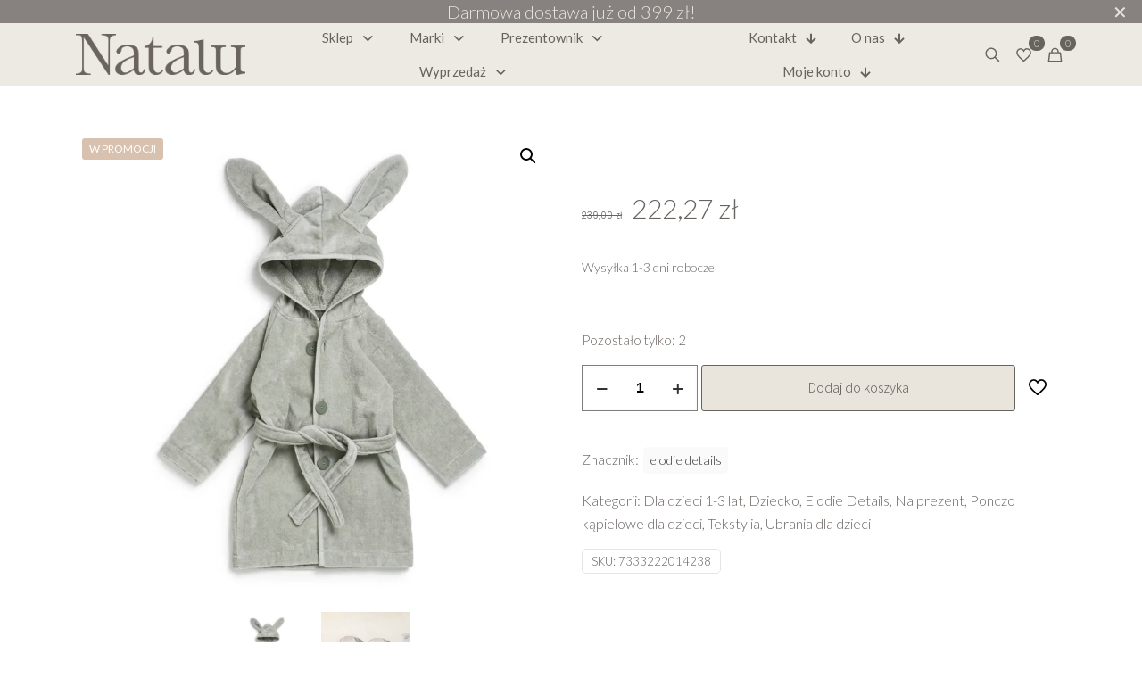

--- FILE ---
content_type: text/html; charset=UTF-8
request_url: https://natalu.com.pl/produkt/elodie-details-szlafrok-dla-dzieci-mineral-green-1-3-lata/
body_size: 67495
content:
<!DOCTYPE html>
<html lang="pl-PL" class="no-js " >

<head>

<meta charset="UTF-8" />
<meta name='robots' content='index, follow, max-image-preview:large, max-snippet:-1, max-video-preview:-1' />

<!-- Google Tag Manager for WordPress by gtm4wp.com -->
<script data-cfasync="false" data-pagespeed-no-defer>
	var gtm4wp_datalayer_name = "dataLayer";
	var dataLayer = dataLayer || [];
	const gtm4wp_use_sku_instead = 0;
	const gtm4wp_currency = 'PLN';
	const gtm4wp_product_per_impression = 10;
	const gtm4wp_clear_ecommerce = false;
	const gtm4wp_datalayer_max_timeout = 2000;
</script>
<!-- End Google Tag Manager for WordPress by gtm4wp.com --><link rel="alternate" hreflang="pl-PL" href="https://natalu.com.pl/produkt/elodie-details-szlafrok-dla-dzieci-mineral-green-1-3-lata/"/>
<meta name="format-detection" content="telephone=no">
<meta name="viewport" content="width=device-width, initial-scale=1" />
<meta name="theme-color" content="#ffffff" media="(prefers-color-scheme: light)">
<meta name="theme-color" content="#ffffff" media="(prefers-color-scheme: dark)">

	<!-- This site is optimized with the Yoast SEO plugin v26.8 - https://yoast.com/product/yoast-seo-wordpress/ -->
	<title>Elodie Details - szlafrok dla dzieci - Mineral Green 1-3 lata - Natalu</title>
	<meta name="description" content="Szlafrok dziecięcy Elodie Details otuli i ogrzeje maluszka po kąpieli, zabawie na basenie lub na plaży. Dla dzieci od 1 do 3 roku życia." />
	<link rel="canonical" href="https://natalu.com.pl/produkt/elodie-details-szlafrok-dla-dzieci-mineral-green-1-3-lata/" />
	<meta property="og:locale" content="pl_PL" />
	<meta property="og:type" content="article" />
	<meta property="og:title" content="Elodie Details - szlafrok dla dzieci - Mineral Green 1-3 lata - Natalu" />
	<meta property="og:description" content="Szlafrok dziecięcy Elodie Details otuli i ogrzeje maluszka po kąpieli, zabawie na basenie lub na plaży. Dla dzieci od 1 do 3 roku życia." />
	<meta property="og:url" content="https://natalu.com.pl/produkt/elodie-details-szlafrok-dla-dzieci-mineral-green-1-3-lata/" />
	<meta property="og:site_name" content="Natalu" />
	<meta property="article:publisher" content="https://m.facebook.com/profile.php?id=100090911414809&amp;refid=52&amp;__tn__=C-R" />
	<meta property="article:modified_time" content="2026-01-22T13:03:17+00:00" />
	<meta property="og:image" content="https://natalu.com.pl/wp-content/uploads/2023/10/1910202365313cebc77e5.jpeg" />
	<meta property="og:image:width" content="1200" />
	<meta property="og:image:height" content="1200" />
	<meta property="og:image:type" content="image/jpeg" />
	<meta name="twitter:card" content="summary_large_image" />
	<meta name="twitter:label1" content="Szacowany czas czytania" />
	<meta name="twitter:data1" content="1 minuta" />
	<script type="application/ld+json" class="yoast-schema-graph">{"@context":"https://schema.org","@graph":[{"@type":"WebPage","@id":"https://natalu.com.pl/produkt/elodie-details-szlafrok-dla-dzieci-mineral-green-1-3-lata/","url":"https://natalu.com.pl/produkt/elodie-details-szlafrok-dla-dzieci-mineral-green-1-3-lata/","name":"Elodie Details - szlafrok dla dzieci - Mineral Green 1-3 lata - Natalu","isPartOf":{"@id":"https://natalu.com.pl/#website"},"primaryImageOfPage":{"@id":"https://natalu.com.pl/produkt/elodie-details-szlafrok-dla-dzieci-mineral-green-1-3-lata/#primaryimage"},"image":{"@id":"https://natalu.com.pl/produkt/elodie-details-szlafrok-dla-dzieci-mineral-green-1-3-lata/#primaryimage"},"thumbnailUrl":"https://natalu.com.pl/wp-content/uploads/2025/06/03062025683edb427d683.webp","datePublished":"2023-10-26T14:09:07+00:00","dateModified":"2026-01-22T13:03:17+00:00","description":"Szlafrok dziecięcy Elodie Details otuli i ogrzeje maluszka po kąpieli, zabawie na basenie lub na plaży. Dla dzieci od 1 do 3 roku życia.","breadcrumb":{"@id":"https://natalu.com.pl/produkt/elodie-details-szlafrok-dla-dzieci-mineral-green-1-3-lata/#breadcrumb"},"inLanguage":"pl-PL","potentialAction":[{"@type":"ReadAction","target":["https://natalu.com.pl/produkt/elodie-details-szlafrok-dla-dzieci-mineral-green-1-3-lata/"]}]},{"@type":"ImageObject","inLanguage":"pl-PL","@id":"https://natalu.com.pl/produkt/elodie-details-szlafrok-dla-dzieci-mineral-green-1-3-lata/#primaryimage","url":"https://natalu.com.pl/wp-content/uploads/2025/06/03062025683edb427d683.webp","contentUrl":"https://natalu.com.pl/wp-content/uploads/2025/06/03062025683edb427d683.webp","width":1200,"height":1200},{"@type":"BreadcrumbList","@id":"https://natalu.com.pl/produkt/elodie-details-szlafrok-dla-dzieci-mineral-green-1-3-lata/#breadcrumb","itemListElement":[{"@type":"ListItem","position":1,"name":"Strona główna","item":"https://natalu.com.pl/"},{"@type":"ListItem","position":2,"name":"Sklep","item":"https://natalu.com.pl/sklep/"},{"@type":"ListItem","position":3,"name":"Elodie Details &#8211; szlafrok dla dzieci &#8211; Mineral Green 1-3 lata"}]},{"@type":"WebSite","@id":"https://natalu.com.pl/#website","url":"https://natalu.com.pl/","name":"Natalu","description":"Wyselekcjonowane ubrania i akcesoria dla dzieci i mam","publisher":{"@id":"https://natalu.com.pl/#organization"},"potentialAction":[{"@type":"SearchAction","target":{"@type":"EntryPoint","urlTemplate":"https://natalu.com.pl/?s={search_term_string}"},"query-input":{"@type":"PropertyValueSpecification","valueRequired":true,"valueName":"search_term_string"}}],"inLanguage":"pl-PL"},{"@type":"Organization","@id":"https://natalu.com.pl/#organization","name":"Natalu","url":"https://natalu.com.pl/","logo":{"@type":"ImageObject","inLanguage":"pl-PL","@id":"https://natalu.com.pl/#/schema/logo/image/","url":"","contentUrl":"","caption":"Natalu"},"image":{"@id":"https://natalu.com.pl/#/schema/logo/image/"},"sameAs":["https://m.facebook.com/profile.php?id=100090911414809&refid=52&__tn__=C-R","https://www.instagram.com/natalu.store/"]}]}</script>
	<!-- / Yoast SEO plugin. -->


<link rel='dns-prefetch' href='//capi-automation.s3.us-east-2.amazonaws.com' />
<link rel='dns-prefetch' href='//fonts.googleapis.com' />
<link rel="alternate" type="application/rss+xml" title="Natalu &raquo; Kanał z wpisami" href="https://natalu.com.pl/feed/" />
<link rel="alternate" type="application/rss+xml" title="Natalu &raquo; Kanał z komentarzami" href="https://natalu.com.pl/comments/feed/" />
<link rel="alternate" title="oEmbed (JSON)" type="application/json+oembed" href="https://natalu.com.pl/wp-json/oembed/1.0/embed?url=https%3A%2F%2Fnatalu.com.pl%2Fprodukt%2Felodie-details-szlafrok-dla-dzieci-mineral-green-1-3-lata%2F" />
<link rel="alternate" title="oEmbed (XML)" type="text/xml+oembed" href="https://natalu.com.pl/wp-json/oembed/1.0/embed?url=https%3A%2F%2Fnatalu.com.pl%2Fprodukt%2Felodie-details-szlafrok-dla-dzieci-mineral-green-1-3-lata%2F&#038;format=xml" />
<style id='wp-img-auto-sizes-contain-inline-css' type='text/css'>
img:is([sizes=auto i],[sizes^="auto," i]){contain-intrinsic-size:3000px 1500px}
/*# sourceURL=wp-img-auto-sizes-contain-inline-css */
</style>

<link rel='stylesheet' id='wdp_cart-summary-css' href='https://natalu.com.pl/wp-content/plugins/advanced-dynamic-pricing-for-woocommerce/BaseVersion/assets/css/cart-summary.css?ver=4.10.5' type='text/css' media='all' />
<style id='wp-emoji-styles-inline-css' type='text/css'>

	img.wp-smiley, img.emoji {
		display: inline !important;
		border: none !important;
		box-shadow: none !important;
		height: 1em !important;
		width: 1em !important;
		margin: 0 0.07em !important;
		vertical-align: -0.1em !important;
		background: none !important;
		padding: 0 !important;
	}
/*# sourceURL=wp-emoji-styles-inline-css */
</style>
<link rel='stylesheet' id='wp-block-library-css' href='https://natalu.com.pl/wp-includes/css/dist/block-library/style.min.css?ver=6074319c03c7bd4ced51da97c1e21b02' type='text/css' media='all' />
<link rel='stylesheet' id='wc-blocks-style-css' href='https://natalu.com.pl/wp-content/plugins/woocommerce/assets/client/blocks/wc-blocks.css?ver=wc-10.4.3' type='text/css' media='all' />
<style id='global-styles-inline-css' type='text/css'>
:root{--wp--preset--aspect-ratio--square: 1;--wp--preset--aspect-ratio--4-3: 4/3;--wp--preset--aspect-ratio--3-4: 3/4;--wp--preset--aspect-ratio--3-2: 3/2;--wp--preset--aspect-ratio--2-3: 2/3;--wp--preset--aspect-ratio--16-9: 16/9;--wp--preset--aspect-ratio--9-16: 9/16;--wp--preset--color--black: #000000;--wp--preset--color--cyan-bluish-gray: #abb8c3;--wp--preset--color--white: #ffffff;--wp--preset--color--pale-pink: #f78da7;--wp--preset--color--vivid-red: #cf2e2e;--wp--preset--color--luminous-vivid-orange: #ff6900;--wp--preset--color--luminous-vivid-amber: #fcb900;--wp--preset--color--light-green-cyan: #7bdcb5;--wp--preset--color--vivid-green-cyan: #00d084;--wp--preset--color--pale-cyan-blue: #8ed1fc;--wp--preset--color--vivid-cyan-blue: #0693e3;--wp--preset--color--vivid-purple: #9b51e0;--wp--preset--gradient--vivid-cyan-blue-to-vivid-purple: linear-gradient(135deg,rgb(6,147,227) 0%,rgb(155,81,224) 100%);--wp--preset--gradient--light-green-cyan-to-vivid-green-cyan: linear-gradient(135deg,rgb(122,220,180) 0%,rgb(0,208,130) 100%);--wp--preset--gradient--luminous-vivid-amber-to-luminous-vivid-orange: linear-gradient(135deg,rgb(252,185,0) 0%,rgb(255,105,0) 100%);--wp--preset--gradient--luminous-vivid-orange-to-vivid-red: linear-gradient(135deg,rgb(255,105,0) 0%,rgb(207,46,46) 100%);--wp--preset--gradient--very-light-gray-to-cyan-bluish-gray: linear-gradient(135deg,rgb(238,238,238) 0%,rgb(169,184,195) 100%);--wp--preset--gradient--cool-to-warm-spectrum: linear-gradient(135deg,rgb(74,234,220) 0%,rgb(151,120,209) 20%,rgb(207,42,186) 40%,rgb(238,44,130) 60%,rgb(251,105,98) 80%,rgb(254,248,76) 100%);--wp--preset--gradient--blush-light-purple: linear-gradient(135deg,rgb(255,206,236) 0%,rgb(152,150,240) 100%);--wp--preset--gradient--blush-bordeaux: linear-gradient(135deg,rgb(254,205,165) 0%,rgb(254,45,45) 50%,rgb(107,0,62) 100%);--wp--preset--gradient--luminous-dusk: linear-gradient(135deg,rgb(255,203,112) 0%,rgb(199,81,192) 50%,rgb(65,88,208) 100%);--wp--preset--gradient--pale-ocean: linear-gradient(135deg,rgb(255,245,203) 0%,rgb(182,227,212) 50%,rgb(51,167,181) 100%);--wp--preset--gradient--electric-grass: linear-gradient(135deg,rgb(202,248,128) 0%,rgb(113,206,126) 100%);--wp--preset--gradient--midnight: linear-gradient(135deg,rgb(2,3,129) 0%,rgb(40,116,252) 100%);--wp--preset--font-size--small: 13px;--wp--preset--font-size--medium: 20px;--wp--preset--font-size--large: 36px;--wp--preset--font-size--x-large: 42px;--wp--preset--spacing--20: 0.44rem;--wp--preset--spacing--30: 0.67rem;--wp--preset--spacing--40: 1rem;--wp--preset--spacing--50: 1.5rem;--wp--preset--spacing--60: 2.25rem;--wp--preset--spacing--70: 3.38rem;--wp--preset--spacing--80: 5.06rem;--wp--preset--shadow--natural: 6px 6px 9px rgba(0, 0, 0, 0.2);--wp--preset--shadow--deep: 12px 12px 50px rgba(0, 0, 0, 0.4);--wp--preset--shadow--sharp: 6px 6px 0px rgba(0, 0, 0, 0.2);--wp--preset--shadow--outlined: 6px 6px 0px -3px rgb(255, 255, 255), 6px 6px rgb(0, 0, 0);--wp--preset--shadow--crisp: 6px 6px 0px rgb(0, 0, 0);}:where(.is-layout-flex){gap: 0.5em;}:where(.is-layout-grid){gap: 0.5em;}body .is-layout-flex{display: flex;}.is-layout-flex{flex-wrap: wrap;align-items: center;}.is-layout-flex > :is(*, div){margin: 0;}body .is-layout-grid{display: grid;}.is-layout-grid > :is(*, div){margin: 0;}:where(.wp-block-columns.is-layout-flex){gap: 2em;}:where(.wp-block-columns.is-layout-grid){gap: 2em;}:where(.wp-block-post-template.is-layout-flex){gap: 1.25em;}:where(.wp-block-post-template.is-layout-grid){gap: 1.25em;}.has-black-color{color: var(--wp--preset--color--black) !important;}.has-cyan-bluish-gray-color{color: var(--wp--preset--color--cyan-bluish-gray) !important;}.has-white-color{color: var(--wp--preset--color--white) !important;}.has-pale-pink-color{color: var(--wp--preset--color--pale-pink) !important;}.has-vivid-red-color{color: var(--wp--preset--color--vivid-red) !important;}.has-luminous-vivid-orange-color{color: var(--wp--preset--color--luminous-vivid-orange) !important;}.has-luminous-vivid-amber-color{color: var(--wp--preset--color--luminous-vivid-amber) !important;}.has-light-green-cyan-color{color: var(--wp--preset--color--light-green-cyan) !important;}.has-vivid-green-cyan-color{color: var(--wp--preset--color--vivid-green-cyan) !important;}.has-pale-cyan-blue-color{color: var(--wp--preset--color--pale-cyan-blue) !important;}.has-vivid-cyan-blue-color{color: var(--wp--preset--color--vivid-cyan-blue) !important;}.has-vivid-purple-color{color: var(--wp--preset--color--vivid-purple) !important;}.has-black-background-color{background-color: var(--wp--preset--color--black) !important;}.has-cyan-bluish-gray-background-color{background-color: var(--wp--preset--color--cyan-bluish-gray) !important;}.has-white-background-color{background-color: var(--wp--preset--color--white) !important;}.has-pale-pink-background-color{background-color: var(--wp--preset--color--pale-pink) !important;}.has-vivid-red-background-color{background-color: var(--wp--preset--color--vivid-red) !important;}.has-luminous-vivid-orange-background-color{background-color: var(--wp--preset--color--luminous-vivid-orange) !important;}.has-luminous-vivid-amber-background-color{background-color: var(--wp--preset--color--luminous-vivid-amber) !important;}.has-light-green-cyan-background-color{background-color: var(--wp--preset--color--light-green-cyan) !important;}.has-vivid-green-cyan-background-color{background-color: var(--wp--preset--color--vivid-green-cyan) !important;}.has-pale-cyan-blue-background-color{background-color: var(--wp--preset--color--pale-cyan-blue) !important;}.has-vivid-cyan-blue-background-color{background-color: var(--wp--preset--color--vivid-cyan-blue) !important;}.has-vivid-purple-background-color{background-color: var(--wp--preset--color--vivid-purple) !important;}.has-black-border-color{border-color: var(--wp--preset--color--black) !important;}.has-cyan-bluish-gray-border-color{border-color: var(--wp--preset--color--cyan-bluish-gray) !important;}.has-white-border-color{border-color: var(--wp--preset--color--white) !important;}.has-pale-pink-border-color{border-color: var(--wp--preset--color--pale-pink) !important;}.has-vivid-red-border-color{border-color: var(--wp--preset--color--vivid-red) !important;}.has-luminous-vivid-orange-border-color{border-color: var(--wp--preset--color--luminous-vivid-orange) !important;}.has-luminous-vivid-amber-border-color{border-color: var(--wp--preset--color--luminous-vivid-amber) !important;}.has-light-green-cyan-border-color{border-color: var(--wp--preset--color--light-green-cyan) !important;}.has-vivid-green-cyan-border-color{border-color: var(--wp--preset--color--vivid-green-cyan) !important;}.has-pale-cyan-blue-border-color{border-color: var(--wp--preset--color--pale-cyan-blue) !important;}.has-vivid-cyan-blue-border-color{border-color: var(--wp--preset--color--vivid-cyan-blue) !important;}.has-vivid-purple-border-color{border-color: var(--wp--preset--color--vivid-purple) !important;}.has-vivid-cyan-blue-to-vivid-purple-gradient-background{background: var(--wp--preset--gradient--vivid-cyan-blue-to-vivid-purple) !important;}.has-light-green-cyan-to-vivid-green-cyan-gradient-background{background: var(--wp--preset--gradient--light-green-cyan-to-vivid-green-cyan) !important;}.has-luminous-vivid-amber-to-luminous-vivid-orange-gradient-background{background: var(--wp--preset--gradient--luminous-vivid-amber-to-luminous-vivid-orange) !important;}.has-luminous-vivid-orange-to-vivid-red-gradient-background{background: var(--wp--preset--gradient--luminous-vivid-orange-to-vivid-red) !important;}.has-very-light-gray-to-cyan-bluish-gray-gradient-background{background: var(--wp--preset--gradient--very-light-gray-to-cyan-bluish-gray) !important;}.has-cool-to-warm-spectrum-gradient-background{background: var(--wp--preset--gradient--cool-to-warm-spectrum) !important;}.has-blush-light-purple-gradient-background{background: var(--wp--preset--gradient--blush-light-purple) !important;}.has-blush-bordeaux-gradient-background{background: var(--wp--preset--gradient--blush-bordeaux) !important;}.has-luminous-dusk-gradient-background{background: var(--wp--preset--gradient--luminous-dusk) !important;}.has-pale-ocean-gradient-background{background: var(--wp--preset--gradient--pale-ocean) !important;}.has-electric-grass-gradient-background{background: var(--wp--preset--gradient--electric-grass) !important;}.has-midnight-gradient-background{background: var(--wp--preset--gradient--midnight) !important;}.has-small-font-size{font-size: var(--wp--preset--font-size--small) !important;}.has-medium-font-size{font-size: var(--wp--preset--font-size--medium) !important;}.has-large-font-size{font-size: var(--wp--preset--font-size--large) !important;}.has-x-large-font-size{font-size: var(--wp--preset--font-size--x-large) !important;}
/*# sourceURL=global-styles-inline-css */
</style>

<style id='classic-theme-styles-inline-css' type='text/css'>
/*! This file is auto-generated */
.wp-block-button__link{color:#fff;background-color:#32373c;border-radius:9999px;box-shadow:none;text-decoration:none;padding:calc(.667em + 2px) calc(1.333em + 2px);font-size:1.125em}.wp-block-file__button{background:#32373c;color:#fff;text-decoration:none}
/*# sourceURL=/wp-includes/css/classic-themes.min.css */
</style>
<link rel='stylesheet' id='pwgc-wc-blocks-style-css' href='https://natalu.com.pl/wp-content/plugins/pw-woocommerce-gift-cards/assets/css/blocks.css?ver=2.29' type='text/css' media='all' />
<link rel='stylesheet' id='contact-form-7-css' href='https://natalu.com.pl/wp-content/plugins/contact-form-7/includes/css/styles.css?ver=6.1.4' type='text/css' media='all' />
<style id='dominant-color-styles-inline-css' type='text/css'>
img[data-dominant-color]:not(.has-transparency) { background-color: var(--dominant-color); }
/*# sourceURL=dominant-color-styles-inline-css */
</style>
<link rel='stylesheet' id='google_business_reviews_rating_wp_css-css' href='https://natalu.com.pl/wp-content/plugins/g-business-reviews-rating/wp/css/css.css?ver=6074319c03c7bd4ced51da97c1e21b02' type='text/css' media='all' />
<link rel='stylesheet' id='photoswipe-css' href='https://natalu.com.pl/wp-content/plugins/woocommerce/assets/css/photoswipe/photoswipe.min.css?ver=10.4.3' type='text/css' media='all' />
<link rel='stylesheet' id='photoswipe-default-skin-css' href='https://natalu.com.pl/wp-content/plugins/woocommerce/assets/css/photoswipe/default-skin/default-skin.min.css?ver=10.4.3' type='text/css' media='all' />
<link rel='stylesheet' id='woocommerce-layout-css' href='https://natalu.com.pl/wp-content/plugins/woocommerce/assets/css/woocommerce-layout.css?ver=10.4.3' type='text/css' media='all' />
<link rel='stylesheet' id='woocommerce-smallscreen-css' href='https://natalu.com.pl/wp-content/plugins/woocommerce/assets/css/woocommerce-smallscreen.css?ver=10.4.3' type='text/css' media='only screen and (max-width: 768px)' />
<link rel='stylesheet' id='woocommerce-general-css' href='https://natalu.com.pl/wp-content/plugins/woocommerce/assets/css/woocommerce.css?ver=10.4.3' type='text/css' media='all' />
<style id='woocommerce-inline-inline-css' type='text/css'>
.woocommerce form .form-row .required { visibility: visible; }
/*# sourceURL=woocommerce-inline-inline-css */
</style>
<link rel='stylesheet' id='notifima-frontend-style-css' href='https://natalu.com.pl/wp-content/plugins/woocommerce-product-stock-alert/assets/styles/notifima-frontend.min.css?ver=3.0.6' type='text/css' media='all' />
<link rel='stylesheet' id='dgwt-wcas-style-css' href='https://natalu.com.pl/wp-content/plugins/ajax-search-for-woocommerce/assets/css/style.min.css?ver=1.32.2' type='text/css' media='all' />
<link rel='stylesheet' id='mfn-be-css' href='https://natalu.com.pl/wp-content/themes/betheme/css/be.css?ver=28.2.1' type='text/css' media='all' />
<link rel='stylesheet' id='mfn-animations-css' href='https://natalu.com.pl/wp-content/themes/betheme/assets/animations/animations.min.css?ver=28.2.1' type='text/css' media='all' />
<link rel='stylesheet' id='mfn-font-awesome-css' href='https://natalu.com.pl/wp-content/themes/betheme/fonts/fontawesome/fontawesome.css?ver=28.2.1' type='text/css' media='all' />
<link rel='stylesheet' id='mfn-responsive-css' href='https://natalu.com.pl/wp-content/themes/betheme/css/responsive.css?ver=28.2.1' type='text/css' media='all' />
<link rel='stylesheet' id='mfn-fonts-css' href='https://fonts.googleapis.com/css?family=Lato%3A1%2C300%2C400%2C400italic%2C500%2C600%2C700%2C700italic%7CLora%3A1%2C300%2C400%2C400italic%2C500%2C600%2C700%2C700italic%7CPoppins%3A1%2C300%2C400%2C400italic%2C500%2C600%2C700%2C700italic%7CBaskervville%3A1%2C300%2C400%2C400italic%2C500%2C600%2C700%2C700italic&#038;display=swap&#038;ver=6.9' type='text/css' media='all' />
<link rel='stylesheet' id='mfn-font-button-css' href='https://fonts.googleapis.com/css?family=Assistant%3A400%2C300&#038;display=swap&#038;ver=6.9' type='text/css' media='all' />
<link rel='stylesheet' id='mfn-swiper-css' href='https://natalu.com.pl/wp-content/themes/betheme/css/scripts/swiper.css?ver=28.2.1' type='text/css' media='' />
<link rel='stylesheet' id='mfn-woo-css' href='https://natalu.com.pl/wp-content/themes/betheme/css/woocommerce.css?ver=28.2.1' type='text/css' media='all' />
<link rel='stylesheet' id='flexible-shipping-free-shipping-css' href='https://natalu.com.pl/wp-content/plugins/flexible-shipping/assets/dist/css/free-shipping.css?ver=6.5.4.2' type='text/css' media='all' />
<link rel='stylesheet' id='newsletter-css' href='https://natalu.com.pl/wp-content/plugins/newsletter/style.css?ver=9.1.1' type='text/css' media='all' />
<link rel='stylesheet' id='newsletter-popup-css' href='https://natalu.com.pl/wp-content/plugins/newsletter/subscription/assets/popup.css?ver=9.1.1' type='text/css' media='all' />
<style id='mfn-dynamic-inline-css' type='text/css'>
html{background-color:#ffffff}#Wrapper,#Content,.mfn-popup .mfn-popup-content,.mfn-off-canvas-sidebar .mfn-off-canvas-content-wrapper,.mfn-cart-holder,.mfn-header-login,#Top_bar .search_wrapper,#Top_bar .top_bar_right .mfn-live-search-box,.column_livesearch .mfn-live-search-wrapper,.column_livesearch .mfn-live-search-box{background-color:#ffffff}.layout-boxed.mfn-bebuilder-header.mfn-ui #Wrapper .mfn-only-sample-content{background-color:#ffffff}body:not(.template-slider) #Header{min-height:180px}body.header-below:not(.template-slider) #Header{padding-top:180px}#Subheader{padding:180px 0 40px}#Footer .widgets_wrapper{padding:70px 0}.has-search-overlay.search-overlay-opened #search-overlay{background-color:rgba(0,0,0,0.6)}.elementor-page.elementor-default #Content .the_content .section_wrapper{max-width:100%}.elementor-page.elementor-default #Content .section.the_content{width:100%}.elementor-page.elementor-default #Content .section_wrapper .the_content_wrapper{margin-left:0;margin-right:0;width:100%}body,span.date_label,.timeline_items li h3 span,input[type="date"],input[type="text"],input[type="password"],input[type="tel"],input[type="email"],input[type="url"],textarea,select,.offer_li .title h3,.mfn-menu-item-megamenu{font-family:"Lato",-apple-system,BlinkMacSystemFont,"Segoe UI",Roboto,Oxygen-Sans,Ubuntu,Cantarell,"Helvetica Neue",sans-serif}.lead,.big{font-family:"Lato",-apple-system,BlinkMacSystemFont,"Segoe UI",Roboto,Oxygen-Sans,Ubuntu,Cantarell,"Helvetica Neue",sans-serif}#menu > ul > li > a,#overlay-menu ul li a{font-family:"Lato",-apple-system,BlinkMacSystemFont,"Segoe UI",Roboto,Oxygen-Sans,Ubuntu,Cantarell,"Helvetica Neue",sans-serif}#Subheader .title{font-family:"Lato",-apple-system,BlinkMacSystemFont,"Segoe UI",Roboto,Oxygen-Sans,Ubuntu,Cantarell,"Helvetica Neue",sans-serif}h1,h2,h3,h4,.text-logo #logo{font-family:"Lora",-apple-system,BlinkMacSystemFont,"Segoe UI",Roboto,Oxygen-Sans,Ubuntu,Cantarell,"Helvetica Neue",sans-serif}h5,h6{font-family:"Lora",-apple-system,BlinkMacSystemFont,"Segoe UI",Roboto,Oxygen-Sans,Ubuntu,Cantarell,"Helvetica Neue",sans-serif}blockquote{font-family:"Lora",-apple-system,BlinkMacSystemFont,"Segoe UI",Roboto,Oxygen-Sans,Ubuntu,Cantarell,"Helvetica Neue",sans-serif}.chart_box .chart .num,.counter .desc_wrapper .number-wrapper,.how_it_works .image .number,.pricing-box .plan-header .price,.quick_fact .number-wrapper,.woocommerce .product div.entry-summary .price{font-family:"Lora",-apple-system,BlinkMacSystemFont,"Segoe UI",Roboto,Oxygen-Sans,Ubuntu,Cantarell,"Helvetica Neue",sans-serif}body,.mfn-menu-item-megamenu{font-size:16px;line-height:26px;font-weight:300;letter-spacing:0px}.lead,.big{font-size:16px;line-height:26px;font-weight:700;letter-spacing:0px}#menu > ul > li > a,#overlay-menu ul li a{font-size:16px;font-weight:500;letter-spacing:0px}#overlay-menu ul li a{line-height:24px}#Subheader .title{font-size:60px;line-height:65px;font-weight:600;letter-spacing:0px}h1,.text-logo #logo{font-size:60px;line-height:65px;font-weight:600;letter-spacing:0px}h2{font-size:40px;line-height:45px;font-weight:700;letter-spacing:0px}h3,.woocommerce ul.products li.product h3,.woocommerce #customer_login h2{font-size:32px;line-height:38px;font-weight:700;letter-spacing:0px}h4,.woocommerce .woocommerce-order-details__title,.woocommerce .wc-bacs-bank-details-heading,.woocommerce .woocommerce-customer-details h2{font-size:26px;line-height:36px;font-weight:700;letter-spacing:0px}h5{font-size:22px;line-height:32px;font-weight:700;letter-spacing:0px}h6{font-size:14px;line-height:18px;font-weight:700;letter-spacing:0px}#Intro .intro-title{font-size:60px;line-height:65px;font-weight:600;letter-spacing:0px}@media only screen and (min-width:768px) and (max-width:959px){body,.mfn-menu-item-megamenu{font-size:15px;line-height:24px;font-weight:300;letter-spacing:0px}.lead,.big{font-size:15px;line-height:24px;font-weight:700;letter-spacing:0px}#menu > ul > li > a,#overlay-menu ul li a{font-size:15px;font-weight:500;letter-spacing:0px}#overlay-menu ul li a{line-height:22.5px}#Subheader .title{font-size:45px;line-height:50px;font-weight:600;letter-spacing:0px}h1,.text-logo #logo{font-size:45px;line-height:50px;font-weight:600;letter-spacing:0px}h2{font-size:34px;line-height:40px;font-weight:700;letter-spacing:0px}h3,.woocommerce ul.products li.product h3,.woocommerce #customer_login h2{font-size:26px;line-height:36px;font-weight:700;letter-spacing:0px}h4,.woocommerce .woocommerce-order-details__title,.woocommerce .wc-bacs-bank-details-heading,.woocommerce .woocommerce-customer-details h2{font-size:22px;line-height:32px;font-weight:700;letter-spacing:0px}h5{font-size:20px;line-height:30px;font-weight:700;letter-spacing:0px}h6{font-size:14px;line-height:18px;font-weight:700;letter-spacing:0px}#Intro .intro-title{font-size:45px;line-height:50px;font-weight:600;letter-spacing:0px}blockquote{font-size:15px}.chart_box .chart .num{font-size:45px;line-height:45px}.counter .desc_wrapper .number-wrapper{font-size:45px;line-height:45px}.counter .desc_wrapper .title{font-size:14px;line-height:18px}.faq .question .title{font-size:14px}.fancy_heading .title{font-size:38px;line-height:38px}.offer .offer_li .desc_wrapper .title h3{font-size:32px;line-height:32px}.offer_thumb_ul li.offer_thumb_li .desc_wrapper .title h3{font-size:32px;line-height:32px}.pricing-box .plan-header h2{font-size:27px;line-height:27px}.pricing-box .plan-header .price > span{font-size:40px;line-height:40px}.pricing-box .plan-header .price sup.currency{font-size:18px;line-height:18px}.pricing-box .plan-header .price sup.period{font-size:14px;line-height:14px}.quick_fact .number-wrapper{font-size:80px;line-height:80px}.trailer_box .desc h2{font-size:27px;line-height:27px}.widget > h3{font-size:17px;line-height:20px}}@media only screen and (min-width:480px) and (max-width:767px){body,.mfn-menu-item-megamenu{font-size:15px;line-height:24px;font-weight:300;letter-spacing:0px}.lead,.big{font-size:15px;line-height:24px;font-weight:700;letter-spacing:0px}#menu > ul > li > a,#overlay-menu ul li a{font-size:15px;font-weight:500;letter-spacing:0px}#overlay-menu ul li a{line-height:22.5px}#Subheader .title{font-size:38px;line-height:42px;font-weight:600;letter-spacing:0px}h1,.text-logo #logo{font-size:38px;line-height:42px;font-weight:600;letter-spacing:0px}h2{font-size:30px;line-height:38px;font-weight:700;letter-spacing:0px}h3,.woocommerce ul.products li.product h3,.woocommerce #customer_login h2{font-size:24px;line-height:33px;font-weight:700;letter-spacing:0px}h4,.woocommerce .woocommerce-order-details__title,.woocommerce .wc-bacs-bank-details-heading,.woocommerce .woocommerce-customer-details h2{font-size:20px;line-height:30px;font-weight:700;letter-spacing:0px}h5{font-size:17px;line-height:27px;font-weight:700;letter-spacing:0px}h6{font-size:14px;line-height:18px;font-weight:700;letter-spacing:0px}#Intro .intro-title{font-size:38px;line-height:42px;font-weight:600;letter-spacing:0px}blockquote{font-size:14px}.chart_box .chart .num{font-size:40px;line-height:40px}.counter .desc_wrapper .number-wrapper{font-size:40px;line-height:40px}.counter .desc_wrapper .title{font-size:13px;line-height:16px}.faq .question .title{font-size:13px}.fancy_heading .title{font-size:34px;line-height:34px}.offer .offer_li .desc_wrapper .title h3{font-size:28px;line-height:28px}.offer_thumb_ul li.offer_thumb_li .desc_wrapper .title h3{font-size:28px;line-height:28px}.pricing-box .plan-header h2{font-size:24px;line-height:24px}.pricing-box .plan-header .price > span{font-size:34px;line-height:34px}.pricing-box .plan-header .price sup.currency{font-size:16px;line-height:16px}.pricing-box .plan-header .price sup.period{font-size:13px;line-height:13px}.quick_fact .number-wrapper{font-size:70px;line-height:70px}.trailer_box .desc h2{font-size:24px;line-height:24px}.widget > h3{font-size:16px;line-height:19px}}@media only screen and (max-width:479px){body,.mfn-menu-item-megamenu{font-size:15px;line-height:24px;font-weight:300;letter-spacing:0px}.lead,.big{font-size:15px;line-height:24px;font-weight:700;letter-spacing:0px}#menu > ul > li > a,#overlay-menu ul li a{font-size:15px;font-weight:500;letter-spacing:0px}#overlay-menu ul li a{line-height:22.5px}#Subheader .title{font-size:38px;line-height:42px;font-weight:600;letter-spacing:0px}h1,.text-logo #logo{font-size:38px;line-height:42px;font-weight:600;letter-spacing:0px}h2{font-size:30px;line-height:38px;font-weight:700;letter-spacing:0px}h3,.woocommerce ul.products li.product h3,.woocommerce #customer_login h2{font-size:24px;line-height:33px;font-weight:700;letter-spacing:0px}h4,.woocommerce .woocommerce-order-details__title,.woocommerce .wc-bacs-bank-details-heading,.woocommerce .woocommerce-customer-details h2{font-size:20px;line-height:30px;font-weight:700;letter-spacing:0px}h5{font-size:17px;line-height:27px;font-weight:700;letter-spacing:0px}h6{font-size:14px;line-height:18px;font-weight:700;letter-spacing:0px}#Intro .intro-title{font-size:38px;line-height:42px;font-weight:600;letter-spacing:0px}blockquote{font-size:13px}.chart_box .chart .num{font-size:35px;line-height:35px}.counter .desc_wrapper .number-wrapper{font-size:35px;line-height:35px}.counter .desc_wrapper .title{font-size:13px;line-height:26px}.faq .question .title{font-size:13px}.fancy_heading .title{font-size:30px;line-height:30px}.offer .offer_li .desc_wrapper .title h3{font-size:26px;line-height:26px}.offer_thumb_ul li.offer_thumb_li .desc_wrapper .title h3{font-size:26px;line-height:26px}.pricing-box .plan-header h2{font-size:21px;line-height:21px}.pricing-box .plan-header .price > span{font-size:32px;line-height:32px}.pricing-box .plan-header .price sup.currency{font-size:14px;line-height:14px}.pricing-box .plan-header .price sup.period{font-size:13px;line-height:13px}.quick_fact .number-wrapper{font-size:60px;line-height:60px}.trailer_box .desc h2{font-size:21px;line-height:21px}.widget > h3{font-size:15px;line-height:18px}}.with_aside .sidebar.columns{width:25%}.with_aside .sections_group{width:75%}.aside_both .sidebar.columns{width:20%}.aside_both .sidebar.sidebar-1{margin-left:-80%}.aside_both .sections_group{width:60%;margin-left:20%}@media only screen and (min-width:1240px){#Wrapper,.with_aside .content_wrapper{max-width:1140px}body.layout-boxed.mfn-header-scrolled .mfn-header-tmpl.mfn-sticky-layout-width{max-width:1140px;left:0;right:0;margin-left:auto;margin-right:auto}body.layout-boxed:not(.mfn-header-scrolled) .mfn-header-tmpl.mfn-header-layout-width,body.layout-boxed .mfn-header-tmpl.mfn-header-layout-width:not(.mfn-hasSticky){max-width:1140px;left:0;right:0;margin-left:auto;margin-right:auto}body.layout-boxed.mfn-bebuilder-header.mfn-ui .mfn-only-sample-content{max-width:1140px;margin-left:auto;margin-right:auto}.section_wrapper,.container{max-width:1120px}.layout-boxed.header-boxed #Top_bar.is-sticky{max-width:1140px}}@media only screen and (max-width:767px){#Wrapper{max-width:calc(100% - 67px)}.content_wrapper .section_wrapper,.container,.four.columns .widget-area{max-width:550px !important;padding-left:33px;padding-right:33px}}body{--mfn-button-font-family:"Assistant";--mfn-button-font-size:18px;--mfn-button-font-weight:300;--mfn-button-font-style:inherit;--mfn-button-letter-spacing:0px;--mfn-button-padding:13px 40px 13px 40px;--mfn-button-border-width:1px 1px 1px 1px;--mfn-button-border-radius:;--mfn-button-gap:10px;--mfn-button-transition:0.2s;--mfn-button-color:#69635f;--mfn-button-color-hover:#e9e5dc;--mfn-button-bg:#e9e5dc;--mfn-button-bg-hover:#69635f;--mfn-button-border-color:#69635f;--mfn-button-border-color-hover:#e9e5dc;--mfn-button-icon-color:#69635f;--mfn-button-icon-color-hover:#e9e5dc;--mfn-button-box-shadow:unset;--mfn-button-theme-color:#69635f;--mfn-button-theme-color-hover:#e9e5dc;--mfn-button-theme-bg:#e9e5dc;--mfn-button-theme-bg-hover:#69635f;--mfn-button-theme-border-color:#69635f;--mfn-button-theme-border-color-hover:#e9e5dc;--mfn-button-theme-icon-color:#69635f;--mfn-button-theme-icon-color-hover:#e9e5dc;--mfn-button-theme-box-shadow:unset;--mfn-button-shop-color:#69635f;--mfn-button-shop-color-hover:#e9e5dc;--mfn-button-shop-bg:#e9e5dc;--mfn-button-shop-bg-hover:#69635f;--mfn-button-shop-border-color:#69635f;--mfn-button-shop-border-color-hover:#e9e5dc;--mfn-button-shop-icon-color:#626262;--mfn-button-shop-icon-color-hover:#626262;--mfn-button-shop-box-shadow:unset;--mfn-button-action-color:#69635f;--mfn-button-action-color-hover:#e9e5dc;--mfn-button-action-bg:#e9e5dc;--mfn-button-action-bg-hover:#69635f;--mfn-button-action-border-color:#69635f;--mfn-button-action-border-color-hover:#e9e5dc;--mfn-button-action-icon-color:#626262;--mfn-button-action-icon-color-hover:#626262;--mfn-button-action-box-shadow:unset;--mfn-product-list-gallery-slider-arrow-bg:#fff;--mfn-product-list-gallery-slider-arrow-bg-hover:#fff;--mfn-product-list-gallery-slider-arrow-color:#000;--mfn-product-list-gallery-slider-arrow-color-hover:#000;--mfn-product-list-gallery-slider-dots-bg:rgba(0,0,0,0.3);--mfn-product-list-gallery-slider-dots-bg-active:#000;--mfn-product-list-gallery-slider-padination-bg:transparent;--mfn-product-list-gallery-slider-dots-size:8px;--mfn-product-list-gallery-slider-nav-border-radius:0px;--mfn-product-list-gallery-slider-nav-offset:0px;--mfn-product-list-gallery-slider-dots-gap:5px}@media only screen and (max-width:959px){body{}}@media only screen and (max-width:768px){body{}}.mfn-cookies,.mfn-cookies-reopen{--mfn-gdpr2-container-text-color:#626262;--mfn-gdpr2-container-strong-color:#07070a;--mfn-gdpr2-container-bg:#ffffff;--mfn-gdpr2-container-overlay:rgba(25,37,48,0.6);--mfn-gdpr2-details-box-bg:#fbfbfb;--mfn-gdpr2-details-switch-bg:#00032a;--mfn-gdpr2-details-switch-bg-active:#5acb65;--mfn-gdpr2-tabs-text-color:#07070a;--mfn-gdpr2-tabs-text-color-active:#0089f7;--mfn-gdpr2-tabs-border:rgba(8,8,14,0.1);--mfn-gdpr2-buttons-box-bg:#fbfbfb;--mfn-gdpr2-reopen-background:#fff;--mfn-gdpr2-reopen-color:#222}#Top_bar #logo,.header-fixed #Top_bar #logo,.header-plain #Top_bar #logo,.header-transparent #Top_bar #logo{height:60px;line-height:60px;padding:15px 0}.logo-overflow #Top_bar:not(.is-sticky) .logo{height:90px}#Top_bar .menu > li > a{padding:15px 0}.menu-highlight:not(.header-creative) #Top_bar .menu > li > a{margin:20px 0}.header-plain:not(.menu-highlight) #Top_bar .menu > li > a span:not(.description){line-height:90px}.header-fixed #Top_bar .menu > li > a{padding:30px 0}@media only screen and (max-width:767px){.mobile-header-mini #Top_bar #logo{height:50px!important;line-height:50px!important;margin:5px 0}}#Top_bar #logo img.svg{width:100px}.image_frame,.wp-caption{border-width:0px}.alert{border-radius:0px}#Top_bar .top_bar_right .top-bar-right-input input{width:200px}.mfn-live-search-box .mfn-live-search-list{max-height:300px}input[type="date"],input[type="email"],input[type="number"],input[type="password"],input[type="search"],input[type="tel"],input[type="text"],input[type="url"],select,textarea,.woocommerce .quantity input.qty{border-width:1px}.select2-container--default .select2-selection--single,.select2-dropdown,.select2-container--default.select2-container--open .select2-selection--single{border-width:1px}#Side_slide{right:-250px;width:250px}#Side_slide.left{left:-250px}.blog-teaser li .desc-wrapper .desc{background-position-y:-1px}.mfn-free-delivery-info{--mfn-free-delivery-bar:#d8c1ae;--mfn-free-delivery-bg:rgba(0,0,0,0.1);--mfn-free-delivery-achieved:#d8c1ae}#back_to_top{background-color:#d8c1ae}#back_to_top i{color:#000000}.mfn-product-list-gallery-slider .mfn-product-list-gallery-slider-arrow{display:flex}@media only screen and ( max-width:767px ){}@media only screen and (min-width:1240px){body:not(.header-simple) #Top_bar #menu{display:block!important}.tr-menu #Top_bar #menu{background:none!important}#Top_bar .menu > li > ul.mfn-megamenu > li{float:left}#Top_bar .menu > li > ul.mfn-megamenu > li.mfn-megamenu-cols-1{width:100%}#Top_bar .menu > li > ul.mfn-megamenu > li.mfn-megamenu-cols-2{width:50%}#Top_bar .menu > li > ul.mfn-megamenu > li.mfn-megamenu-cols-3{width:33.33%}#Top_bar .menu > li > ul.mfn-megamenu > li.mfn-megamenu-cols-4{width:25%}#Top_bar .menu > li > ul.mfn-megamenu > li.mfn-megamenu-cols-5{width:20%}#Top_bar .menu > li > ul.mfn-megamenu > li.mfn-megamenu-cols-6{width:16.66%}#Top_bar .menu > li > ul.mfn-megamenu > li > ul{display:block!important;position:inherit;left:auto;top:auto;border-width:0 1px 0 0}#Top_bar .menu > li > ul.mfn-megamenu > li:last-child > ul{border:0}#Top_bar .menu > li > ul.mfn-megamenu > li > ul li{width:auto}#Top_bar .menu > li > ul.mfn-megamenu a.mfn-megamenu-title{text-transform:uppercase;font-weight:400;background:none}#Top_bar .menu > li > ul.mfn-megamenu a .menu-arrow{display:none}.menuo-right #Top_bar .menu > li > ul.mfn-megamenu{left:0;width:98%!important;margin:0 1%;padding:20px 0}.menuo-right #Top_bar .menu > li > ul.mfn-megamenu-bg{box-sizing:border-box}#Top_bar .menu > li > ul.mfn-megamenu-bg{padding:20px 166px 20px 20px;background-repeat:no-repeat;background-position:right bottom}.rtl #Top_bar .menu > li > ul.mfn-megamenu-bg{padding-left:166px;padding-right:20px;background-position:left bottom}#Top_bar .menu > li > ul.mfn-megamenu-bg > li{background:none}#Top_bar .menu > li > ul.mfn-megamenu-bg > li a{border:none}#Top_bar .menu > li > ul.mfn-megamenu-bg > li > ul{background:none!important;-webkit-box-shadow:0 0 0 0;-moz-box-shadow:0 0 0 0;box-shadow:0 0 0 0}.mm-vertical #Top_bar .container{position:relative}.mm-vertical #Top_bar .top_bar_left{position:static}.mm-vertical #Top_bar .menu > li ul{box-shadow:0 0 0 0 transparent!important;background-image:none}.mm-vertical #Top_bar .menu > li > ul.mfn-megamenu{padding:20px 0}.mm-vertical.header-plain #Top_bar .menu > li > ul.mfn-megamenu{width:100%!important;margin:0}.mm-vertical #Top_bar .menu > li > ul.mfn-megamenu > li{display:table-cell;float:none!important;width:10%;padding:0 15px;border-right:1px solid rgba(0,0,0,0.05)}.mm-vertical #Top_bar .menu > li > ul.mfn-megamenu > li:last-child{border-right-width:0}.mm-vertical #Top_bar .menu > li > ul.mfn-megamenu > li.hide-border{border-right-width:0}.mm-vertical #Top_bar .menu > li > ul.mfn-megamenu > li a{border-bottom-width:0;padding:9px 15px;line-height:120%}.mm-vertical #Top_bar .menu > li > ul.mfn-megamenu a.mfn-megamenu-title{font-weight:700}.rtl .mm-vertical #Top_bar .menu > li > ul.mfn-megamenu > li:first-child{border-right-width:0}.rtl .mm-vertical #Top_bar .menu > li > ul.mfn-megamenu > li:last-child{border-right-width:1px}body.header-shop #Top_bar #menu{display:flex!important;background-color:transparent}.header-shop #Top_bar.is-sticky .top_bar_row_second{display:none}.header-plain:not(.menuo-right) #Header .top_bar_left{width:auto!important}.header-stack.header-center #Top_bar #menu{display:inline-block!important}.header-simple #Top_bar #menu{display:none;height:auto;width:300px;bottom:auto;top:100%;right:1px;position:absolute;margin:0}.header-simple #Header a.responsive-menu-toggle{display:block;right:10px}.header-simple #Top_bar #menu > ul{width:100%;float:left}.header-simple #Top_bar #menu ul li{width:100%;padding-bottom:0;border-right:0;position:relative}.header-simple #Top_bar #menu ul li a{padding:0 20px;margin:0;display:block;height:auto;line-height:normal;border:none}.header-simple #Top_bar #menu ul li a:not(.menu-toggle):after{display:none}.header-simple #Top_bar #menu ul li a span{border:none;line-height:44px;display:inline;padding:0}.header-simple #Top_bar #menu ul li.submenu .menu-toggle{display:block;position:absolute;right:0;top:0;width:44px;height:44px;line-height:44px;font-size:30px;font-weight:300;text-align:center;cursor:pointer;color:#444;opacity:0.33;transform:unset}.header-simple #Top_bar #menu ul li.submenu .menu-toggle:after{content:"+";position:static}.header-simple #Top_bar #menu ul li.hover > .menu-toggle:after{content:"-"}.header-simple #Top_bar #menu ul li.hover a{border-bottom:0}.header-simple #Top_bar #menu ul.mfn-megamenu li .menu-toggle{display:none}.header-simple #Top_bar #menu ul li ul{position:relative!important;left:0!important;top:0;padding:0;margin:0!important;width:auto!important;background-image:none}.header-simple #Top_bar #menu ul li ul li{width:100%!important;display:block;padding:0}.header-simple #Top_bar #menu ul li ul li a{padding:0 20px 0 30px}.header-simple #Top_bar #menu ul li ul li a .menu-arrow{display:none}.header-simple #Top_bar #menu ul li ul li a span{padding:0}.header-simple #Top_bar #menu ul li ul li a span:after{display:none!important}.header-simple #Top_bar .menu > li > ul.mfn-megamenu a.mfn-megamenu-title{text-transform:uppercase;font-weight:400}.header-simple #Top_bar .menu > li > ul.mfn-megamenu > li > ul{display:block!important;position:inherit;left:auto;top:auto}.header-simple #Top_bar #menu ul li ul li ul{border-left:0!important;padding:0;top:0}.header-simple #Top_bar #menu ul li ul li ul li a{padding:0 20px 0 40px}.rtl.header-simple #Top_bar #menu{left:1px;right:auto}.rtl.header-simple #Top_bar a.responsive-menu-toggle{left:10px;right:auto}.rtl.header-simple #Top_bar #menu ul li.submenu .menu-toggle{left:0;right:auto}.rtl.header-simple #Top_bar #menu ul li ul{left:auto!important;right:0!important}.rtl.header-simple #Top_bar #menu ul li ul li a{padding:0 30px 0 20px}.rtl.header-simple #Top_bar #menu ul li ul li ul li a{padding:0 40px 0 20px}.menu-highlight #Top_bar .menu > li{margin:0 2px}.menu-highlight:not(.header-creative) #Top_bar .menu > li > a{padding:0;-webkit-border-radius:5px;border-radius:5px}.menu-highlight #Top_bar .menu > li > a:after{display:none}.menu-highlight #Top_bar .menu > li > a span:not(.description){line-height:50px}.menu-highlight #Top_bar .menu > li > a span.description{display:none}.menu-highlight.header-stack #Top_bar .menu > li > a{margin:10px 0!important}.menu-highlight.header-stack #Top_bar .menu > li > a span:not(.description){line-height:40px}.menu-highlight.header-simple #Top_bar #menu ul li,.menu-highlight.header-creative #Top_bar #menu ul li{margin:0}.menu-highlight.header-simple #Top_bar #menu ul li > a,.menu-highlight.header-creative #Top_bar #menu ul li > a{-webkit-border-radius:0;border-radius:0}.menu-highlight:not(.header-fixed):not(.header-simple) #Top_bar.is-sticky .menu > li > a{margin:10px 0!important;padding:5px 0!important}.menu-highlight:not(.header-fixed):not(.header-simple) #Top_bar.is-sticky .menu > li > a span{line-height:30px!important}.header-modern.menu-highlight.menuo-right .menu_wrapper{margin-right:20px}.menu-line-below #Top_bar .menu > li > a:not(.menu-toggle):after{top:auto;bottom:-4px}.menu-line-below #Top_bar.is-sticky .menu > li > a:not(.menu-toggle):after{top:auto;bottom:-4px}.menu-line-below-80 #Top_bar:not(.is-sticky) .menu > li > a:not(.menu-toggle):after{height:4px;left:10%;top:50%;margin-top:20px;width:80%}.menu-line-below-80-1 #Top_bar:not(.is-sticky) .menu > li > a:not(.menu-toggle):after{height:1px;left:10%;top:50%;margin-top:20px;width:80%}.menu-link-color #Top_bar .menu > li > a:not(.menu-toggle):after{display:none!important}.menu-arrow-top #Top_bar .menu > li > a:after{background:none repeat scroll 0 0 rgba(0,0,0,0)!important;border-color:#ccc transparent transparent;border-style:solid;border-width:7px 7px 0;display:block;height:0;left:50%;margin-left:-7px;top:0!important;width:0}.menu-arrow-top #Top_bar.is-sticky .menu > li > a:after{top:0!important}.menu-arrow-bottom #Top_bar .menu > li > a:after{background:none!important;border-color:transparent transparent #ccc;border-style:solid;border-width:0 7px 7px;display:block;height:0;left:50%;margin-left:-7px;top:auto;bottom:0;width:0}.menu-arrow-bottom #Top_bar.is-sticky .menu > li > a:after{top:auto;bottom:0}.menuo-no-borders #Top_bar .menu > li > a span{border-width:0!important}.menuo-no-borders #Header_creative #Top_bar .menu > li > a span{border-bottom-width:0}.menuo-no-borders.header-plain #Top_bar a#header_cart,.menuo-no-borders.header-plain #Top_bar a#search_button,.menuo-no-borders.header-plain #Top_bar .wpml-languages,.menuo-no-borders.header-plain #Top_bar a.action_button{border-width:0}.menuo-right #Top_bar .menu_wrapper{float:right}.menuo-right.header-stack:not(.header-center) #Top_bar .menu_wrapper{margin-right:150px}body.header-creative{padding-left:50px}body.header-creative.header-open{padding-left:250px}body.error404,body.under-construction,body.elementor-maintenance-mode,body.template-blank,body.under-construction.header-rtl.header-creative.header-open{padding-left:0!important;padding-right:0!important}.header-creative.footer-fixed #Footer,.header-creative.footer-sliding #Footer,.header-creative.footer-stick #Footer.is-sticky{box-sizing:border-box;padding-left:50px}.header-open.footer-fixed #Footer,.header-open.footer-sliding #Footer,.header-creative.footer-stick #Footer.is-sticky{padding-left:250px}.header-rtl.header-creative.footer-fixed #Footer,.header-rtl.header-creative.footer-sliding #Footer,.header-rtl.header-creative.footer-stick #Footer.is-sticky{padding-left:0;padding-right:50px}.header-rtl.header-open.footer-fixed #Footer,.header-rtl.header-open.footer-sliding #Footer,.header-rtl.header-creative.footer-stick #Footer.is-sticky{padding-right:250px}#Header_creative{background-color:#fff;position:fixed;width:250px;height:100%;left:-200px;top:0;z-index:9002;-webkit-box-shadow:2px 0 4px 2px rgba(0,0,0,.15);box-shadow:2px 0 4px 2px rgba(0,0,0,.15)}#Header_creative .container{width:100%}#Header_creative .creative-wrapper{opacity:0;margin-right:50px}#Header_creative a.creative-menu-toggle{display:block;width:34px;height:34px;line-height:34px;font-size:22px;text-align:center;position:absolute;top:10px;right:8px;border-radius:3px}.admin-bar #Header_creative a.creative-menu-toggle{top:42px}#Header_creative #Top_bar{position:static;width:100%}#Header_creative #Top_bar .top_bar_left{width:100%!important;float:none}#Header_creative #Top_bar .logo{float:none;text-align:center;margin:15px 0}#Header_creative #Top_bar #menu{background-color:transparent}#Header_creative #Top_bar .menu_wrapper{float:none;margin:0 0 30px}#Header_creative #Top_bar .menu > li{width:100%;float:none;position:relative}#Header_creative #Top_bar .menu > li > a{padding:0;text-align:center}#Header_creative #Top_bar .menu > li > a:after{display:none}#Header_creative #Top_bar .menu > li > a span{border-right:0;border-bottom-width:1px;line-height:38px}#Header_creative #Top_bar .menu li ul{left:100%;right:auto;top:0;box-shadow:2px 2px 2px 0 rgba(0,0,0,0.03);-webkit-box-shadow:2px 2px 2px 0 rgba(0,0,0,0.03)}#Header_creative #Top_bar .menu > li > ul.mfn-megamenu{margin:0;width:700px!important}#Header_creative #Top_bar .menu > li > ul.mfn-megamenu > li > ul{left:0}#Header_creative #Top_bar .menu li ul li a{padding-top:9px;padding-bottom:8px}#Header_creative #Top_bar .menu li ul li ul{top:0}#Header_creative #Top_bar .menu > li > a span.description{display:block;font-size:13px;line-height:28px!important;clear:both}.menuo-arrows #Top_bar .menu > li.submenu > a > span:after{content:unset!important}#Header_creative #Top_bar .top_bar_right{width:100%!important;float:left;height:auto;margin-bottom:35px;text-align:center;padding:0 20px;top:0;-webkit-box-sizing:border-box;-moz-box-sizing:border-box;box-sizing:border-box}#Header_creative #Top_bar .top_bar_right:before{content:none}#Header_creative #Top_bar .top_bar_right .top_bar_right_wrapper{flex-wrap:wrap;justify-content:center}#Header_creative #Top_bar .top_bar_right .top-bar-right-icon,#Header_creative #Top_bar .top_bar_right .wpml-languages,#Header_creative #Top_bar .top_bar_right .top-bar-right-button,#Header_creative #Top_bar .top_bar_right .top-bar-right-input{min-height:30px;margin:5px}#Header_creative #Top_bar .search_wrapper{left:100%;top:auto}#Header_creative #Top_bar .banner_wrapper{display:block;text-align:center}#Header_creative #Top_bar .banner_wrapper img{max-width:100%;height:auto;display:inline-block}#Header_creative #Action_bar{display:none;position:absolute;bottom:0;top:auto;clear:both;padding:0 20px;box-sizing:border-box}#Header_creative #Action_bar .contact_details{width:100%;text-align:center;margin-bottom:20px}#Header_creative #Action_bar .contact_details li{padding:0}#Header_creative #Action_bar .social{float:none;text-align:center;padding:5px 0 15px}#Header_creative #Action_bar .social li{margin-bottom:2px}#Header_creative #Action_bar .social-menu{float:none;text-align:center}#Header_creative #Action_bar .social-menu li{border-color:rgba(0,0,0,.1)}#Header_creative .social li a{color:rgba(0,0,0,.5)}#Header_creative .social li a:hover{color:#000}#Header_creative .creative-social{position:absolute;bottom:10px;right:0;width:50px}#Header_creative .creative-social li{display:block;float:none;width:100%;text-align:center;margin-bottom:5px}.header-creative .fixed-nav.fixed-nav-prev{margin-left:50px}.header-creative.header-open .fixed-nav.fixed-nav-prev{margin-left:250px}.menuo-last #Header_creative #Top_bar .menu li.last ul{top:auto;bottom:0}.header-open #Header_creative{left:0}.header-open #Header_creative .creative-wrapper{opacity:1;margin:0!important}.header-open #Header_creative .creative-menu-toggle,.header-open #Header_creative .creative-social{display:none}.header-open #Header_creative #Action_bar{display:block}body.header-rtl.header-creative{padding-left:0;padding-right:50px}.header-rtl #Header_creative{left:auto;right:-200px}.header-rtl #Header_creative .creative-wrapper{margin-left:50px;margin-right:0}.header-rtl #Header_creative a.creative-menu-toggle{left:8px;right:auto}.header-rtl #Header_creative .creative-social{left:0;right:auto}.header-rtl #Footer #back_to_top.sticky{right:125px}.header-rtl #popup_contact{right:70px}.header-rtl #Header_creative #Top_bar .menu li ul{left:auto;right:100%}.header-rtl #Header_creative #Top_bar .search_wrapper{left:auto;right:100%}.header-rtl .fixed-nav.fixed-nav-prev{margin-left:0!important}.header-rtl .fixed-nav.fixed-nav-next{margin-right:50px}body.header-rtl.header-creative.header-open{padding-left:0;padding-right:250px!important}.header-rtl.header-open #Header_creative{left:auto;right:0}.header-rtl.header-open #Footer #back_to_top.sticky{right:325px}.header-rtl.header-open #popup_contact{right:270px}.header-rtl.header-open .fixed-nav.fixed-nav-next{margin-right:250px}#Header_creative.active{left:-1px}.header-rtl #Header_creative.active{left:auto;right:-1px}#Header_creative.active .creative-wrapper{opacity:1;margin:0}.header-creative .vc_row[data-vc-full-width]{padding-left:50px}.header-creative.header-open .vc_row[data-vc-full-width]{padding-left:250px}.header-open .vc_parallax .vc_parallax-inner{left:auto;width:calc(100% - 250px)}.header-open.header-rtl .vc_parallax .vc_parallax-inner{left:0;right:auto}#Header_creative.scroll{height:100%;overflow-y:auto}#Header_creative.scroll:not(.dropdown) .menu li ul{display:none!important}#Header_creative.scroll #Action_bar{position:static}#Header_creative.dropdown{outline:none}#Header_creative.dropdown #Top_bar .menu_wrapper{float:left;width:100%}#Header_creative.dropdown #Top_bar #menu ul li{position:relative;float:left}#Header_creative.dropdown #Top_bar #menu ul li a:not(.menu-toggle):after{display:none}#Header_creative.dropdown #Top_bar #menu ul li a span{line-height:38px;padding:0}#Header_creative.dropdown #Top_bar #menu ul li.submenu .menu-toggle{display:block;position:absolute;right:0;top:0;width:38px;height:38px;line-height:38px;font-size:26px;font-weight:300;text-align:center;cursor:pointer;color:#444;opacity:0.33;z-index:203}#Header_creative.dropdown #Top_bar #menu ul li.submenu .menu-toggle:after{content:"+";position:static}#Header_creative.dropdown #Top_bar #menu ul li.hover > .menu-toggle:after{content:"-"}#Header_creative.dropdown #Top_bar #menu ul.sub-menu li:not(:last-of-type) a{border-bottom:0}#Header_creative.dropdown #Top_bar #menu ul.mfn-megamenu li .menu-toggle{display:none}#Header_creative.dropdown #Top_bar #menu ul li ul{position:relative!important;left:0!important;top:0;padding:0;margin-left:0!important;width:auto!important;background-image:none}#Header_creative.dropdown #Top_bar #menu ul li ul li{width:100%!important}#Header_creative.dropdown #Top_bar #menu ul li ul li a{padding:0 10px;text-align:center}#Header_creative.dropdown #Top_bar #menu ul li ul li a .menu-arrow{display:none}#Header_creative.dropdown #Top_bar #menu ul li ul li a span{padding:0}#Header_creative.dropdown #Top_bar #menu ul li ul li a span:after{display:none!important}#Header_creative.dropdown #Top_bar .menu > li > ul.mfn-megamenu a.mfn-megamenu-title{text-transform:uppercase;font-weight:400}#Header_creative.dropdown #Top_bar .menu > li > ul.mfn-megamenu > li > ul{display:block!important;position:inherit;left:auto;top:auto}#Header_creative.dropdown #Top_bar #menu ul li ul li ul{border-left:0!important;padding:0;top:0}#Header_creative{transition:left .5s ease-in-out,right .5s ease-in-out}#Header_creative .creative-wrapper{transition:opacity .5s ease-in-out,margin 0s ease-in-out .5s}#Header_creative.active .creative-wrapper{transition:opacity .5s ease-in-out,margin 0s ease-in-out}}@media only screen and (min-width:768px){#Top_bar.is-sticky{position:fixed!important;width:100%;left:0;top:-60px;height:60px;z-index:701;background:#fff;opacity:.97;-webkit-box-shadow:0 2px 5px 0 rgba(0,0,0,0.1);-moz-box-shadow:0 2px 5px 0 rgba(0,0,0,0.1);box-shadow:0 2px 5px 0 rgba(0,0,0,0.1)}.layout-boxed.header-boxed #Top_bar.is-sticky{left:50%;-webkit-transform:translateX(-50%);transform:translateX(-50%)}#Top_bar.is-sticky .top_bar_left,#Top_bar.is-sticky .top_bar_right,#Top_bar.is-sticky .top_bar_right:before{background:none;box-shadow:unset}#Top_bar.is-sticky .logo{width:auto;margin:0 30px 0 20px;padding:0}#Top_bar.is-sticky #logo,#Top_bar.is-sticky .custom-logo-link{padding:5px 0!important;height:50px!important;line-height:50px!important}.logo-no-sticky-padding #Top_bar.is-sticky #logo{height:60px!important;line-height:60px!important}#Top_bar.is-sticky #logo img.logo-main{display:none}#Top_bar.is-sticky #logo img.logo-sticky{display:inline;max-height:35px}.logo-sticky-width-auto #Top_bar.is-sticky #logo img.logo-sticky{width:auto}#Top_bar.is-sticky .menu_wrapper{clear:none}#Top_bar.is-sticky .menu_wrapper .menu > li > a{padding:15px 0}#Top_bar.is-sticky .menu > li > a,#Top_bar.is-sticky .menu > li > a span{line-height:30px}#Top_bar.is-sticky .menu > li > a:after{top:auto;bottom:-4px}#Top_bar.is-sticky .menu > li > a span.description{display:none}#Top_bar.is-sticky .secondary_menu_wrapper,#Top_bar.is-sticky .banner_wrapper{display:none}.header-overlay #Top_bar.is-sticky{display:none}.sticky-dark #Top_bar.is-sticky,.sticky-dark #Top_bar.is-sticky #menu{background:rgba(0,0,0,.8)}.sticky-dark #Top_bar.is-sticky .menu > li:not(.current-menu-item) > a{color:#fff}.sticky-dark #Top_bar.is-sticky .top_bar_right .top-bar-right-icon{color:rgba(255,255,255,.9)}.sticky-dark #Top_bar.is-sticky .top_bar_right .top-bar-right-icon svg .path{stroke:rgba(255,255,255,.9)}.sticky-dark #Top_bar.is-sticky .wpml-languages a.active,.sticky-dark #Top_bar.is-sticky .wpml-languages ul.wpml-lang-dropdown{background:rgba(0,0,0,0.1);border-color:rgba(0,0,0,0.1)}.sticky-white #Top_bar.is-sticky,.sticky-white #Top_bar.is-sticky #menu{background:rgba(255,255,255,.8)}.sticky-white #Top_bar.is-sticky .menu > li:not(.current-menu-item) > a{color:#222}.sticky-white #Top_bar.is-sticky .top_bar_right .top-bar-right-icon{color:rgba(0,0,0,.8)}.sticky-white #Top_bar.is-sticky .top_bar_right .top-bar-right-icon svg .path{stroke:rgba(0,0,0,.8)}.sticky-white #Top_bar.is-sticky .wpml-languages a.active,.sticky-white #Top_bar.is-sticky .wpml-languages ul.wpml-lang-dropdown{background:rgba(255,255,255,0.1);border-color:rgba(0,0,0,0.1)}}@media only screen and (max-width:1239px){#Top_bar #menu{display:none;height:auto;width:300px;bottom:auto;top:100%;right:1px;position:absolute;margin:0}#Top_bar a.responsive-menu-toggle{display:block}#Top_bar #menu > ul{width:100%;float:left}#Top_bar #menu ul li{width:100%;padding-bottom:0;border-right:0;position:relative}#Top_bar #menu ul li a{padding:0 25px;margin:0;display:block;height:auto;line-height:normal;border:none}#Top_bar #menu ul li a:not(.menu-toggle):after{display:none}#Top_bar #menu ul li a span{border:none;line-height:44px;display:inline;padding:0}#Top_bar #menu ul li a span.description{margin:0 0 0 5px}#Top_bar #menu ul li.submenu .menu-toggle{display:block;position:absolute;right:15px;top:0;width:44px;height:44px;line-height:44px;font-size:30px;font-weight:300;text-align:center;cursor:pointer;color:#444;opacity:0.33;transform:unset}#Top_bar #menu ul li.submenu .menu-toggle:after{content:"+";position:static}#Top_bar #menu ul li.hover > .menu-toggle:after{content:"-"}#Top_bar #menu ul li.hover a{border-bottom:0}#Top_bar #menu ul li a span:after{display:none!important}#Top_bar #menu ul.mfn-megamenu li .menu-toggle{display:none}.menuo-arrows.keyboard-support #Top_bar .menu > li.submenu > a:not(.menu-toggle):after,.menuo-arrows:not(.keyboard-support) #Top_bar .menu > li.submenu > a:not(.menu-toggle)::after{display:none !important}#Top_bar #menu ul li ul{position:relative!important;left:0!important;top:0;padding:0;margin-left:0!important;width:auto!important;background-image:none!important;box-shadow:0 0 0 0 transparent!important;-webkit-box-shadow:0 0 0 0 transparent!important}#Top_bar #menu ul li ul li{width:100%!important}#Top_bar #menu ul li ul li a{padding:0 20px 0 35px}#Top_bar #menu ul li ul li a .menu-arrow{display:none}#Top_bar #menu ul li ul li a span{padding:0}#Top_bar #menu ul li ul li a span:after{display:none!important}#Top_bar .menu > li > ul.mfn-megamenu a.mfn-megamenu-title{text-transform:uppercase;font-weight:400}#Top_bar .menu > li > ul.mfn-megamenu > li > ul{display:block!important;position:inherit;left:auto;top:auto}#Top_bar #menu ul li ul li ul{border-left:0!important;padding:0;top:0}#Top_bar #menu ul li ul li ul li a{padding:0 20px 0 45px}#Header #menu > ul > li.current-menu-item > a,#Header #menu > ul > li.current_page_item > a,#Header #menu > ul > li.current-menu-parent > a,#Header #menu > ul > li.current-page-parent > a,#Header #menu > ul > li.current-menu-ancestor > a,#Header #menu > ul > li.current_page_ancestor > a{background:rgba(0,0,0,.02)}.rtl #Top_bar #menu{left:1px;right:auto}.rtl #Top_bar a.responsive-menu-toggle{left:20px;right:auto}.rtl #Top_bar #menu ul li.submenu .menu-toggle{left:15px;right:auto;border-left:none;border-right:1px solid #eee;transform:unset}.rtl #Top_bar #menu ul li ul{left:auto!important;right:0!important}.rtl #Top_bar #menu ul li ul li a{padding:0 30px 0 20px}.rtl #Top_bar #menu ul li ul li ul li a{padding:0 40px 0 20px}.header-stack .menu_wrapper a.responsive-menu-toggle{position:static!important;margin:11px 0!important}.header-stack .menu_wrapper #menu{left:0;right:auto}.rtl.header-stack #Top_bar #menu{left:auto;right:0}.admin-bar #Header_creative{top:32px}.header-creative.layout-boxed{padding-top:85px}.header-creative.layout-full-width #Wrapper{padding-top:60px}#Header_creative{position:fixed;width:100%;left:0!important;top:0;z-index:1001}#Header_creative .creative-wrapper{display:block!important;opacity:1!important}#Header_creative .creative-menu-toggle,#Header_creative .creative-social{display:none!important;opacity:1!important}#Header_creative #Top_bar{position:static;width:100%}#Header_creative #Top_bar .one{display:flex}#Header_creative #Top_bar #logo,#Header_creative #Top_bar .custom-logo-link{height:50px;line-height:50px;padding:5px 0}#Header_creative #Top_bar #logo img.logo-sticky{max-height:40px!important}#Header_creative #logo img.logo-main{display:none}#Header_creative #logo img.logo-sticky{display:inline-block}.logo-no-sticky-padding #Header_creative #Top_bar #logo{height:60px;line-height:60px;padding:0}.logo-no-sticky-padding #Header_creative #Top_bar #logo img.logo-sticky{max-height:60px!important}#Header_creative #Action_bar{display:none}#Header_creative #Top_bar .top_bar_right:before{content:none}#Header_creative.scroll{overflow:visible!important}}body{--mfn-clients-tiles-hover:#d8c1ae;--mfn-icon-box-icon:#d8c1ae;--mfn-section-tabber-nav-active-color:#d8c1ae;--mfn-sliding-box-bg:#d8c1ae;--mfn-woo-body-color:#69635f;--mfn-woo-heading-color:#69635f;--mfn-woo-themecolor:#d8c1ae;--mfn-woo-bg-themecolor:#d8c1ae;--mfn-woo-border-themecolor:#d8c1ae}#Header_wrapper,#Intro{background-color:#13162f}#Subheader{background-color:rgba(255,255,255,1)}.header-classic #Action_bar,.header-fixed #Action_bar,.header-plain #Action_bar,.header-split #Action_bar,.header-shop #Action_bar,.header-shop-split #Action_bar,.header-stack #Action_bar{background-color:#101015}#Sliding-top{background-color:#545454}#Sliding-top a.sliding-top-control{border-right-color:#545454}#Sliding-top.st-center a.sliding-top-control,#Sliding-top.st-left a.sliding-top-control{border-top-color:#545454}#Footer{background-color:#ffffff}.grid .post-item,.masonry:not(.tiles) .post-item,.photo2 .post .post-desc-wrapper{background-color:#ffffff}.portfolio_group .portfolio-item .desc{background-color:transparent}.woocommerce ul.products li.product,.shop_slider .shop_slider_ul .shop_slider_li .item_wrapper .desc{background-color:transparent} body,ul.timeline_items,.icon_box a .desc,.icon_box a:hover .desc,.feature_list ul li a,.list_item a,.list_item a:hover,.widget_recent_entries ul li a,.flat_box a,.flat_box a:hover,.story_box .desc,.content_slider.carousel  ul li a .title,.content_slider.flat.description ul li .desc,.content_slider.flat.description ul li a .desc,.post-nav.minimal a i,.mfn-marquee-text .mfn-marquee-item-label{color:#69635f}.lead{color:#2e2e2e}.post-nav.minimal a svg{fill:#69635f}.themecolor,.opening_hours .opening_hours_wrapper li span,.fancy_heading_icon .icon_top,.fancy_heading_arrows .icon-right-dir,.fancy_heading_arrows .icon-left-dir,.fancy_heading_line .title,.button-love a.mfn-love,.format-link .post-title .icon-link,.pager-single > span,.pager-single a:hover,.widget_meta ul,.widget_pages ul,.widget_rss ul,.widget_mfn_recent_comments ul li:after,.widget_archive ul,.widget_recent_comments ul li:after,.widget_nav_menu ul,.woocommerce ul.products li.product .price,.shop_slider .shop_slider_ul .item_wrapper .price,.woocommerce-page ul.products li.product .price,.widget_price_filter .price_label .from,.widget_price_filter .price_label .to,.woocommerce ul.product_list_widget li .quantity .amount,.woocommerce .product div.entry-summary .price,.woocommerce .product .woocommerce-variation-price .price,.woocommerce .star-rating span,#Error_404 .error_pic i,.style-simple #Filters .filters_wrapper ul li a:hover,.style-simple #Filters .filters_wrapper ul li.current-cat a,.style-simple .quick_fact .title,.mfn-cart-holder .mfn-ch-content .mfn-ch-product .woocommerce-Price-amount,.woocommerce .comment-form-rating p.stars a:before,.wishlist .wishlist-row .price,.search-results .search-item .post-product-price,.progress_icons.transparent .progress_icon.themebg{color:#d8c1ae}.mfn-wish-button.loved:not(.link) .path{fill:#d8c1ae;stroke:#d8c1ae}.themebg,#comments .commentlist > li .reply a.comment-reply-link,#Filters .filters_wrapper ul li a:hover,#Filters .filters_wrapper ul li.current-cat a,.fixed-nav .arrow,.offer_thumb .slider_pagination a:before,.offer_thumb .slider_pagination a.selected:after,.pager .pages a:hover,.pager .pages a.active,.pager .pages span.page-numbers.current,.pager-single span:after,.portfolio_group.exposure .portfolio-item .desc-inner .line,.Recent_posts ul li .desc:after,.Recent_posts ul li .photo .c,.slider_pagination a.selected,.slider_pagination .slick-active a,.slider_pagination a.selected:after,.slider_pagination .slick-active a:after,.testimonials_slider .slider_images,.testimonials_slider .slider_images a:after,.testimonials_slider .slider_images:before,#Top_bar .header-cart-count,#Top_bar .header-wishlist-count,.mfn-footer-stickymenu ul li a .header-wishlist-count,.mfn-footer-stickymenu ul li a .header-cart-count,.widget_categories ul,.widget_mfn_menu ul li a:hover,.widget_mfn_menu ul li.current-menu-item:not(.current-menu-ancestor) > a,.widget_mfn_menu ul li.current_page_item:not(.current_page_ancestor) > a,.widget_product_categories ul,.widget_recent_entries ul li:after,.woocommerce-account table.my_account_orders .order-number a,.woocommerce-MyAccount-navigation ul li.is-active a,.style-simple .accordion .question:after,.style-simple .faq .question:after,.style-simple .icon_box .desc_wrapper .title:before,.style-simple #Filters .filters_wrapper ul li a:after,.style-simple .trailer_box:hover .desc,.tp-bullets.simplebullets.round .bullet.selected,.tp-bullets.simplebullets.round .bullet.selected:after,.tparrows.default,.tp-bullets.tp-thumbs .bullet.selected:after{background-color:#d8c1ae}.Latest_news ul li .photo,.Recent_posts.blog_news ul li .photo,.style-simple .opening_hours .opening_hours_wrapper li label,.style-simple .timeline_items li:hover h3,.style-simple .timeline_items li:nth-child(even):hover h3,.style-simple .timeline_items li:hover .desc,.style-simple .timeline_items li:nth-child(even):hover,.style-simple .offer_thumb .slider_pagination a.selected{border-color:#d8c1ae}a{color:#1e73be}a:hover{color:#656b6f}*::-moz-selection{background-color:#d8c1ae;color:black}*::selection{background-color:#d8c1ae;color:black}.blockquote p.author span,.counter .desc_wrapper .title,.article_box .desc_wrapper p,.team .desc_wrapper p.subtitle,.pricing-box .plan-header p.subtitle,.pricing-box .plan-header .price sup.period,.chart_box p,.fancy_heading .inside,.fancy_heading_line .slogan,.post-meta,.post-meta a,.post-footer,.post-footer a span.label,.pager .pages a,.button-love a .label,.pager-single a,#comments .commentlist > li .comment-author .says,.fixed-nav .desc .date,.filters_buttons li.label,.Recent_posts ul li a .desc .date,.widget_recent_entries ul li .post-date,.tp_recent_tweets .twitter_time,.widget_price_filter .price_label,.shop-filters .woocommerce-result-count,.woocommerce ul.product_list_widget li .quantity,.widget_shopping_cart ul.product_list_widget li dl,.product_meta .posted_in,.woocommerce .shop_table .product-name .variation > dd,.shipping-calculator-button:after,.shop_slider .shop_slider_ul .item_wrapper .price del,.woocommerce .product .entry-summary .woocommerce-product-rating .woocommerce-review-link,.woocommerce .product.style-default .entry-summary .product_meta .tagged_as,.woocommerce .tagged_as,.wishlist .sku_wrapper,.woocommerce .column_product_rating .woocommerce-review-link,.woocommerce #reviews #comments ol.commentlist li .comment-text p.meta .woocommerce-review__verified,.woocommerce #reviews #comments ol.commentlist li .comment-text p.meta .woocommerce-review__dash,.woocommerce #reviews #comments ol.commentlist li .comment-text p.meta .woocommerce-review__published-date,.testimonials_slider .testimonials_slider_ul li .author span,.testimonials_slider .testimonials_slider_ul li .author span a,.Latest_news ul li .desc_footer,.share-simple-wrapper .icons a{color:#69635f}h1,h1 a,h1 a:hover,.text-logo #logo{color:#69635f}h2,h2 a,h2 a:hover{color:#69635f}h3,h3 a,h3 a:hover{color:#69635f}h4,h4 a,h4 a:hover,.style-simple .sliding_box .desc_wrapper h4{color:#69635f}h5,h5 a,h5 a:hover{color:#69635f}h6,h6 a,h6 a:hover,a.content_link .title{color:#69635f}.woocommerce #customer_login h2{color:#69635f} .woocommerce .woocommerce-order-details__title,.woocommerce .wc-bacs-bank-details-heading,.woocommerce .woocommerce-customer-details h2,.woocommerce #respond .comment-reply-title,.woocommerce #reviews #comments ol.commentlist li .comment-text p.meta .woocommerce-review__author{color:#69635f} .dropcap,.highlight:not(.highlight_image){background-color:#d8c1ae}a.mfn-link{color:#656b6f}a.mfn-link-2 span,a:hover.mfn-link-2 span:before,a.hover.mfn-link-2 span:before,a.mfn-link-5 span,a.mfn-link-8:after,a.mfn-link-8:before{background:#d8c1ae}a:hover.mfn-link{color:#d8c1ae}a.mfn-link-2 span:before,a:hover.mfn-link-4:before,a:hover.mfn-link-4:after,a.hover.mfn-link-4:before,a.hover.mfn-link-4:after,a.mfn-link-5:before,a.mfn-link-7:after,a.mfn-link-7:before{background:#000000}a.mfn-link-6:before{border-bottom-color:#000000}a.mfn-link svg .path{stroke:#d8c1ae}.column_column ul,.column_column ol,.the_content_wrapper:not(.is-elementor) ul,.the_content_wrapper:not(.is-elementor) ol{color:#69635f}hr.hr_color,.hr_color hr,.hr_dots span{color:#d8c1ae;background:#d8c1ae}.hr_zigzag i{color:#d8c1ae}.highlight-left:after,.highlight-right:after{background:#d8c1ae}@media only screen and (max-width:767px){.highlight-left .wrap:first-child,.highlight-right .wrap:last-child{background:#d8c1ae}}#Header .top_bar_left,.header-classic #Top_bar,.header-plain #Top_bar,.header-stack #Top_bar,.header-split #Top_bar,.header-shop #Top_bar,.header-shop-split #Top_bar,.header-fixed #Top_bar,.header-below #Top_bar,#Header_creative,#Top_bar #menu,.sticky-tb-color #Top_bar.is-sticky{background-color:#ffffff}#Top_bar .wpml-languages a.active,#Top_bar .wpml-languages ul.wpml-lang-dropdown{background-color:#ffffff}#Top_bar .top_bar_right:before{background-color:#e3e3e3}#Header .top_bar_right{background-color:#f5f5f5}#Top_bar .top_bar_right .top-bar-right-icon,#Top_bar .top_bar_right .top-bar-right-icon svg .path{color:#333333;stroke:#333333}#Top_bar .menu > li > a,#Top_bar #menu ul li.submenu .menu-toggle{color:#000000}#Top_bar .menu > li.current-menu-item > a,#Top_bar .menu > li.current_page_item > a,#Top_bar .menu > li.current-menu-parent > a,#Top_bar .menu > li.current-page-parent > a,#Top_bar .menu > li.current-menu-ancestor > a,#Top_bar .menu > li.current-page-ancestor > a,#Top_bar .menu > li.current_page_ancestor > a,#Top_bar .menu > li.hover > a{color:#d8c1ae}#Top_bar .menu > li a:not(.menu-toggle):after{background:#d8c1ae}.menuo-arrows #Top_bar .menu > li.submenu > a > span:not(.description)::after{border-top-color:#000000}#Top_bar .menu > li.current-menu-item.submenu > a > span:not(.description)::after,#Top_bar .menu > li.current_page_item.submenu > a > span:not(.description)::after,#Top_bar .menu > li.current-menu-parent.submenu > a > span:not(.description)::after,#Top_bar .menu > li.current-page-parent.submenu > a > span:not(.description)::after,#Top_bar .menu > li.current-menu-ancestor.submenu > a > span:not(.description)::after,#Top_bar .menu > li.current-page-ancestor.submenu > a > span:not(.description)::after,#Top_bar .menu > li.current_page_ancestor.submenu > a > span:not(.description)::after,#Top_bar .menu > li.hover.submenu > a > span:not(.description)::after{border-top-color:#d8c1ae}.menu-highlight #Top_bar #menu > ul > li.current-menu-item > a,.menu-highlight #Top_bar #menu > ul > li.current_page_item > a,.menu-highlight #Top_bar #menu > ul > li.current-menu-parent > a,.menu-highlight #Top_bar #menu > ul > li.current-page-parent > a,.menu-highlight #Top_bar #menu > ul > li.current-menu-ancestor > a,.menu-highlight #Top_bar #menu > ul > li.current-page-ancestor > a,.menu-highlight #Top_bar #menu > ul > li.current_page_ancestor > a,.menu-highlight #Top_bar #menu > ul > li.hover > a{background:#F2F2F2}.menu-arrow-bottom #Top_bar .menu > li > a:after{border-bottom-color:#d8c1ae}.menu-arrow-top #Top_bar .menu > li > a:after{border-top-color:#d8c1ae}.header-plain #Top_bar .menu > li.current-menu-item > a,.header-plain #Top_bar .menu > li.current_page_item > a,.header-plain #Top_bar .menu > li.current-menu-parent > a,.header-plain #Top_bar .menu > li.current-page-parent > a,.header-plain #Top_bar .menu > li.current-menu-ancestor > a,.header-plain #Top_bar .menu > li.current-page-ancestor > a,.header-plain #Top_bar .menu > li.current_page_ancestor > a,.header-plain #Top_bar .menu > li.hover > a,.header-plain #Top_bar .wpml-languages:hover,.header-plain #Top_bar .wpml-languages ul.wpml-lang-dropdown{background:#F2F2F2;color:#d8c1ae}.header-plain #Top_bar .top_bar_right .top-bar-right-icon:hover{background:#F2F2F2}.header-plain #Top_bar,.header-plain #Top_bar .menu > li > a span:not(.description),.header-plain #Top_bar .top_bar_right .top-bar-right-icon,.header-plain #Top_bar .top_bar_right .top-bar-right-button,.header-plain #Top_bar .top_bar_right .top-bar-right-input,.header-plain #Top_bar .wpml-languages{border-color:#f2f2f2}#Top_bar .menu > li ul{background-color:#ffffff}#Top_bar .menu > li ul li a{color:#000000}#Top_bar .menu > li ul li a:hover,#Top_bar .menu > li ul li.hover > a{color:#d8c1ae}.overlay-menu-toggle{color:#d8c1ae !important;background:transparent}#Overlay{background:rgba(216,193,174,0.95)}#overlay-menu ul li a,.header-overlay .overlay-menu-toggle.focus{color:#FFFFFF}#overlay-menu ul li.current-menu-item > a,#overlay-menu ul li.current_page_item > a,#overlay-menu ul li.current-menu-parent > a,#overlay-menu ul li.current-page-parent > a,#overlay-menu ul li.current-menu-ancestor > a,#overlay-menu ul li.current-page-ancestor > a,#overlay-menu ul li.current_page_ancestor > a{color:#B1DCFB}#Top_bar .responsive-menu-toggle,#Header_creative .creative-menu-toggle,#Header_creative .responsive-menu-toggle{color:#d8c1ae;background:transparent}.mfn-footer-stickymenu{background-color:#ffffff}.mfn-footer-stickymenu ul li a,.mfn-footer-stickymenu ul li a .path{color:#333333;stroke:#333333}#Side_slide{background-color:#000000;border-color:#000000}#Side_slide,#Side_slide #menu ul li.submenu .menu-toggle,#Side_slide .search-wrapper input.field,#Side_slide a:not(.button){color:#d8c1ae}#Side_slide .extras .extras-wrapper a svg .path{stroke:#d8c1ae}#Side_slide #menu ul li.hover > .menu-toggle,#Side_slide a.active,#Side_slide a:not(.button):hover{color:#FFFFFF}#Side_slide .extras .extras-wrapper a:hover svg .path{stroke:#FFFFFF}#Side_slide #menu ul li.current-menu-item > a,#Side_slide #menu ul li.current_page_item > a,#Side_slide #menu ul li.current-menu-parent > a,#Side_slide #menu ul li.current-page-parent > a,#Side_slide #menu ul li.current-menu-ancestor > a,#Side_slide #menu ul li.current-page-ancestor > a,#Side_slide #menu ul li.current_page_ancestor > a,#Side_slide #menu ul li.hover > a,#Side_slide #menu ul li:hover > a{color:#FFFFFF}#Action_bar .contact_details{color:#bbbbbb}#Action_bar .contact_details a{color:#000000}#Action_bar .contact_details a:hover{color:#d8c1ae}#Action_bar .social li a,#Header_creative .social li a,#Action_bar:not(.creative) .social-menu a{color:#bbbbbb}#Action_bar .social li a:hover,#Header_creative .social li a:hover,#Action_bar:not(.creative) .social-menu a:hover{color:#FFFFFF}#Subheader .title{color:#000000}#Subheader ul.breadcrumbs li,#Subheader ul.breadcrumbs li a{color:rgba(0,0,0,0.6)}.mfn-footer,.mfn-footer .widget_recent_entries ul li a{color:#000000}.mfn-footer a:not(.button,.icon_bar,.mfn-btn,.mfn-option-btn){color:#000000}.mfn-footer a:not(.button,.icon_bar,.mfn-btn,.mfn-option-btn):hover{color:#d8c1ae}.mfn-footer h1,.mfn-footer h1 a,.mfn-footer h1 a:hover,.mfn-footer h2,.mfn-footer h2 a,.mfn-footer h2 a:hover,.mfn-footer h3,.mfn-footer h3 a,.mfn-footer h3 a:hover,.mfn-footer h4,.mfn-footer h4 a,.mfn-footer h4 a:hover,.mfn-footer h5,.mfn-footer h5 a,.mfn-footer h5 a:hover,.mfn-footer h6,.mfn-footer h6 a,.mfn-footer h6 a:hover{color:#000000}.mfn-footer .themecolor,.mfn-footer .widget_meta ul,.mfn-footer .widget_pages ul,.mfn-footer .widget_rss ul,.mfn-footer .widget_mfn_recent_comments ul li:after,.mfn-footer .widget_archive ul,.mfn-footer .widget_recent_comments ul li:after,.mfn-footer .widget_nav_menu ul,.mfn-footer .widget_price_filter .price_label .from,.mfn-footer .widget_price_filter .price_label .to,.mfn-footer .star-rating span{color:#d8c1ae}.mfn-footer .themebg,.mfn-footer .widget_categories ul,.mfn-footer .Recent_posts ul li .desc:after,.mfn-footer .Recent_posts ul li .photo .c,.mfn-footer .widget_recent_entries ul li:after,.mfn-footer .widget_mfn_menu ul li a:hover,.mfn-footer .widget_product_categories ul{background-color:#d8c1ae}.mfn-footer .Recent_posts ul li a .desc .date,.mfn-footer .widget_recent_entries ul li .post-date,.mfn-footer .tp_recent_tweets .twitter_time,.mfn-footer .widget_price_filter .price_label,.mfn-footer .shop-filters .woocommerce-result-count,.mfn-footer ul.product_list_widget li .quantity,.mfn-footer .widget_shopping_cart ul.product_list_widget li dl{color:#a8a8a8}.mfn-footer .footer_copy .social li a,.mfn-footer .footer_copy .social-menu a{color:#000000}.mfn-footer .footer_copy .social li a:hover,.mfn-footer .footer_copy .social-menu a:hover{color:#d8c1ae}.mfn-footer .footer_copy{border-top-color:rgba(255,255,255,0.1)}#Sliding-top,#Sliding-top .widget_recent_entries ul li a{color:#cccccc}#Sliding-top a{color:#006edf}#Sliding-top a:hover{color:#0089f7}#Sliding-top h1,#Sliding-top h1 a,#Sliding-top h1 a:hover,#Sliding-top h2,#Sliding-top h2 a,#Sliding-top h2 a:hover,#Sliding-top h3,#Sliding-top h3 a,#Sliding-top h3 a:hover,#Sliding-top h4,#Sliding-top h4 a,#Sliding-top h4 a:hover,#Sliding-top h5,#Sliding-top h5 a,#Sliding-top h5 a:hover,#Sliding-top h6,#Sliding-top h6 a,#Sliding-top h6 a:hover{color:#ffffff}#Sliding-top .themecolor,#Sliding-top .widget_meta ul,#Sliding-top .widget_pages ul,#Sliding-top .widget_rss ul,#Sliding-top .widget_mfn_recent_comments ul li:after,#Sliding-top .widget_archive ul,#Sliding-top .widget_recent_comments ul li:after,#Sliding-top .widget_nav_menu ul,#Sliding-top .widget_price_filter .price_label .from,#Sliding-top .widget_price_filter .price_label .to,#Sliding-top .star-rating span{color:#0089F7}#Sliding-top .themebg,#Sliding-top .widget_categories ul,#Sliding-top .Recent_posts ul li .desc:after,#Sliding-top .Recent_posts ul li .photo .c,#Sliding-top .widget_recent_entries ul li:after,#Sliding-top .widget_mfn_menu ul li a:hover,#Sliding-top .widget_product_categories ul{background-color:#0089F7}#Sliding-top .Recent_posts ul li a .desc .date,#Sliding-top .widget_recent_entries ul li .post-date,#Sliding-top .tp_recent_tweets .twitter_time,#Sliding-top .widget_price_filter .price_label,#Sliding-top .shop-filters .woocommerce-result-count,#Sliding-top ul.product_list_widget li .quantity,#Sliding-top .widget_shopping_cart ul.product_list_widget li dl{color:#a8a8a8}blockquote,blockquote a,blockquote a:hover{color:#444444}.portfolio_group.masonry-hover .portfolio-item .masonry-hover-wrapper .hover-desc,.masonry.tiles .post-item .post-desc-wrapper .post-desc .post-title:after,.masonry.tiles .post-item.no-img,.masonry.tiles .post-item.format-quote,.blog-teaser li .desc-wrapper .desc .post-title:after,.blog-teaser li.no-img,.blog-teaser li.format-quote{background:#e9e5dc}.image_frame .image_wrapper .image_links a{background:#e9e5dc;color:#69635f;border-color:#69635f}.image_frame .image_wrapper .image_links a.loading:after{border-color:#69635f}.image_frame .image_wrapper .image_links a .path{stroke:#69635f}.image_frame .image_wrapper .image_links a.mfn-wish-button.loved .path{fill:#69635f;stroke:#69635f}.image_frame .image_wrapper .image_links a.mfn-wish-button.loved:hover .path{fill:#e9e5dc;stroke:#e9e5dc}.image_frame .image_wrapper .image_links a:hover{background:#69635f;color:#e9e5dc;border-color:#e9e5dc}.image_frame .image_wrapper .image_links a:hover .path{stroke:#e9e5dc}.image_frame{border-color:#f8f8f8}.image_frame .image_wrapper .mask::after{background:rgba(0,0,0,0.15)}.counter .icon_wrapper i{color:#d8c1ae}.quick_fact .number-wrapper .number{color:#d8c1ae}.mfn-countdown{--mfn-countdown-number-color:#d8c1ae}.progress_bars .bars_list li .bar .progress{background-color:#d8c1ae}a:hover.icon_bar{color:#d8c1ae !important}a.content_link,a:hover.content_link{color:#d8c1ae}a.content_link:before{border-bottom-color:#d8c1ae}a.content_link:after{border-color:#d8c1ae}.mcb-item-contact_box-inner,.mcb-item-info_box-inner,.column_column .get_in_touch,.google-map-contact-wrapper{background-color:#d8c1ae}.google-map-contact-wrapper .get_in_touch:after{border-top-color:#d8c1ae}.timeline_items li h3:before,.timeline_items:after,.timeline .post-item:before{border-color:#d8c1ae}.how_it_works .image_wrapper .number{background:#d8c1ae}.trailer_box .desc .subtitle,.trailer_box.plain .desc .line{background-color:#d8c1ae}.trailer_box.plain .desc .subtitle{color:#d8c1ae}.icon_box .icon_wrapper,.icon_box a .icon_wrapper,.style-simple .icon_box:hover .icon_wrapper{color:#d8c1ae}.icon_box:hover .icon_wrapper:before,.icon_box a:hover .icon_wrapper:before{background-color:#d8c1ae}.list_item.lists_1 .list_left{background-color:#d8c1ae}.list_item .list_left{color:#d8c1ae}.feature_list ul li .icon i{color:#d8c1ae}.feature_list ul li:hover,.feature_list ul li:hover a{background:#d8c1ae}table th{color:#444444}.ui-tabs .ui-tabs-nav li a,.accordion .question > .title,.faq .question > .title,.fake-tabs > ul li a{color:#444444}.ui-tabs .ui-tabs-nav li.ui-state-active a,.accordion .question.active > .title > .acc-icon-plus,.accordion .question.active > .title > .acc-icon-minus,.accordion .question.active > .title,.faq .question.active > .title > .acc-icon-plus,.faq .question.active > .title,.fake-tabs > ul li.active a{color:#d8c1ae}.ui-tabs .ui-tabs-nav li.ui-state-active a:after,.fake-tabs > ul li a:after,.fake-tabs > ul li a .number{background:#d8c1ae}body.table-hover:not(.woocommerce-page) table tr:hover td{background:#d8c1ae}.pricing-box .plan-header .price sup.currency,.pricing-box .plan-header .price > span{color:#d8c1ae}.pricing-box .plan-inside ul li .yes{background:#d8c1ae}.pricing-box-box.pricing-box-featured{background:#d8c1ae}.alert_warning{background:#fef8ea}.alert_warning,.alert_warning a,.alert_warning a:hover,.alert_warning a.close .icon{color:#8a5b20}.alert_warning .path{stroke:#8a5b20}.alert_error{background:#fae9e8}.alert_error,.alert_error a,.alert_error a:hover,.alert_error a.close .icon{color:#962317}.alert_error .path{stroke:#962317}.alert_info{background:#efefef}.alert_info,.alert_info a,.alert_info a:hover,.alert_info a.close .icon{color:#57575b}.alert_info .path{stroke:#57575b}.alert_success{background:#eaf8ef}.alert_success,.alert_success a,.alert_success a:hover,.alert_success a.close .icon{color:#3a8b5b}.alert_success .path{stroke:#3a8b5b}input[type="date"],input[type="email"],input[type="number"],input[type="password"],input[type="search"],input[type="tel"],input[type="text"],input[type="url"],select,textarea,.woocommerce .quantity input.qty,.wp-block-search input[type="search"],.dark input[type="email"],.dark input[type="password"],.dark input[type="tel"],.dark input[type="text"],.dark select,.dark textarea{color:#000000;background-color:rgba(255,255,255,1);border-color:#7f7f7f}.wc-block-price-filter__controls input{border-color:#7f7f7f !important} .mfn-floating-placeholder .mfn-input-wrapper.mfn-not-empty:before{background-color:rgba(255,255,255,1)}::-webkit-input-placeholder{color:#000000}::-moz-placeholder{color:#000000}:-ms-input-placeholder{color:#000000}input[type="date"]:focus,input[type="email"]:focus,input[type="number"]:focus,input[type="password"]:focus,input[type="search"]:focus,input[type="tel"]:focus,input[type="text"]:focus,input[type="url"]:focus,select:focus,textarea:focus{color:#E3C496;background-color:rgba(255,255,255,1);border-color:#e3c496}.mfn-floating-placeholder .mfn-input-wrapper:has(input:focus):before{background-color:rgba(255,255,255,1)}.wc-block-price-filter__controls input:focus{border-color:#e3c496 !important} select:focus{background-color:#ffffff!important}:focus::-webkit-input-placeholder{color:#e3c496}:focus::-moz-placeholder{color:#e3c496}.select2-container--default .select2-selection--single{background-color:rgba(255,255,255,1);border-color:#7f7f7f}.select2-dropdown{background-color:#FFFFFF;border-color:#7f7f7f}.select2-container--default .select2-selection--single .select2-selection__rendered{color:#000000}.select2-container--default.select2-container--open .select2-selection--single{border-color:#7f7f7f}.select2-container--default .select2-search--dropdown .select2-search__field{color:#000000;background-color:rgba(255,255,255,1);border-color:#7f7f7f}.select2-container--default .select2-search--dropdown .select2-search__field:focus{color:#E3C496;background-color:rgba(255,255,255,1) !important;border-color:#e3c496} .select2-container--default .select2-results__option[data-selected="true"],.select2-container--default .select2-results__option--highlighted[data-selected]{background-color:#d8c1ae;color:black} .image_frame span.onsale,.woocommerce span.onsale,.shop_slider .shop_slider_ul .item_wrapper span.onsale{background-color:#d8c1ae}.woocommerce .widget_price_filter .ui-slider .ui-slider-handle{border-color:#d8c1ae !important}.woocommerce div.product div.images .woocommerce-product-gallery__wrapper .zoomImg{background-color:#ffffff}.mfn-desc-expandable .read-more{background:linear-gradient(180deg,rgba(255,255,255,0) 0%,rgba(255,255,255,1) 65%)}.mfn-wish-button .path{stroke:#000000}.mfn-wish-button:hover .path{stroke:#d8c1ae}.mfn-wish-button.loved:not(.link) .path{stroke:#d8c1ae;fill:#d8c1ae}.woocommerce div.product div.images .woocommerce-product-gallery__trigger,.woocommerce div.product div.images .mfn-wish-button,.woocommerce .mfn-product-gallery-grid .woocommerce-product-gallery__trigger,.woocommerce .mfn-product-gallery-grid .mfn-wish-button{background-color:#ffffff}.woocommerce div.product div.images .woocommerce-product-gallery__trigger:hover,.woocommerce div.product div.images .mfn-wish-button:hover,.woocommerce .mfn-product-gallery-grid .woocommerce-product-gallery__trigger:hover,.woocommerce .mfn-product-gallery-grid .mfn-wish-button:hover{background-color:#ffffff}.woocommerce div.product div.images .woocommerce-product-gallery__trigger:before,.woocommerce .mfn-product-gallery-grid .woocommerce-product-gallery__trigger:before{border-color:#000000}.woocommerce div.product div.images .woocommerce-product-gallery__trigger:after,.woocommerce .mfn-product-gallery-grid .woocommerce-product-gallery__trigger:after{background-color:#000000}.woocommerce div.product div.images .mfn-wish-button path,.woocommerce .mfn-product-gallery-grid .mfn-wish-button path{stroke:#000000}.woocommerce div.product div.images .woocommerce-product-gallery__trigger:hover:before,.woocommerce .mfn-product-gallery-grid .woocommerce-product-gallery__trigger:hover:before{border-color:#d8c1ae}.woocommerce div.product div.images .woocommerce-product-gallery__trigger:hover:after,.woocommerce .mfn-product-gallery-grid .woocommerce-product-gallery__trigger:hover:after{background-color:#d8c1ae}.woocommerce div.product div.images .mfn-wish-button:hover path,.woocommerce .mfn-product-gallery-grid .mfn-wish-button:hover path{stroke:#d8c1ae}.woocommerce div.product div.images .mfn-wish-button.loved path,.woocommerce .mfn-product-gallery-grid .mfn-wish-button.loved path{stroke:#d8c1ae;fill:#d8c1ae}#mfn-gdpr{background-color:#e9e5dc;border-radius:1px;box-shadow:0 15px 30px 0 rgba(1,7,39,.13)}#mfn-gdpr .mfn-gdpr-content,#mfn-gdpr .mfn-gdpr-content h1,#mfn-gdpr .mfn-gdpr-content h2,#mfn-gdpr .mfn-gdpr-content h3,#mfn-gdpr .mfn-gdpr-content h4,#mfn-gdpr .mfn-gdpr-content h5,#mfn-gdpr .mfn-gdpr-content h6,#mfn-gdpr .mfn-gdpr-content ol,#mfn-gdpr .mfn-gdpr-content ul{color:#69635f}#mfn-gdpr .mfn-gdpr-content a,#mfn-gdpr a.mfn-gdpr-readmore{color:#69635f}#mfn-gdpr .mfn-gdpr-content a:hover,#mfn-gdpr a.mfn-gdpr-readmore:hover{color:#d8c1ae}#mfn-gdpr .mfn-gdpr-button{background-color:#69635f;color:#e9e5dc;border-color:#e9e5dc}#mfn-gdpr .mfn-gdpr-button:hover,#mfn-gdpr .mfn-gdpr-button:before{background-color:#e9e5dc;color:#69635f;border-color:#69635f}@media only screen and ( min-width:768px ){.header-semi #Top_bar:not(.is-sticky){background-color:rgba(255,255,255,0.8)}}@media only screen and ( max-width:767px ){#Top_bar{background-color:#ffffff !important}#Action_bar{background-color:#FFFFFF !important}#Action_bar .contact_details{color:#222222}#Action_bar .contact_details a{color:#000000}#Action_bar .contact_details a:hover{color:#d8c1ae}#Action_bar .social li a,#Action_bar .social-menu a{color:#bbbbbb!important}#Action_bar .social li a:hover,#Action_bar .social-menu a:hover{color:#777777!important}}
form input.display-none{display:none!important}body{--mfn-featured-image: url(https://natalu.com.pl/wp-content/uploads/2025/06/03062025683edb427d683.webp);}
/* Local Header Style 69362 */
.mcb-section .mcb-wrap .mcb-item-04e5a926f .mcb-column-inner-04e5a926f{color:#E9E5DC;}.mcb-section .mcb-wrap-07ee0a97d{flex-grow:1;}.mcb-section .mcb-wrap-07ee0a97d .mcb-wrap-inner-07ee0a97d{align-items:center;}section.mcb-section-10797205f .close-closeable-section .icon{color:#E9E5DC;}section.mcb-section-10797205f .mcb-section-inner-10797205f{align-items:center;}section.mcb-section-10797205f{background-color:rgba(105,99,95,0.8);}.mcb-section .mcb-wrap .mcb-item-26a089d31 .logo-wrapper{align-items:center;}.mcb-section .mcb-wrap .mcb-item-26a089d31{width:250px;}.mcb-section .mcb-wrap-f2813349f{flex-grow:1;}.mcb-section .mcb-wrap-f2813349f .mcb-wrap-inner-f2813349f{align-items:center;}.mcb-section .mcb-wrap .mcb-item-052be35bc .icon-wrapper{--mfn-header-icon-color:#69635F;}.mcb-section .mcb-wrap .mcb-item-052be35bc .mfn-icon-box .icon-wrapper .header-cart-count,.mcb-section .mcb-wrap .mcb-item-052be35bc .mfn-icon-box .icon-wrapper .header-wishlist-count{top:-9px;right:-11px;}.mcb-section .mcb-wrap .mcb-item-556fb4057 .icon-wrapper{--mfn-header-icon-color:#69635F;}.mcb-section .mcb-wrap .mcb-item-556fb4057 .mfn-icon-box .icon-wrapper .header-cart-count,.mcb-section .mcb-wrap .mcb-item-556fb4057 .mfn-icon-box .icon-wrapper .header-wishlist-count{top:-9px;right:-11px;color:#E9E5DC;background-color:#69635F;}.mcb-section .mcb-wrap .mcb-item-a3e9b7b03 .icon-wrapper{--mfn-header-icon-color:#69635F;}.mcb-section .mcb-wrap .mcb-item-a3e9b7b03 .mfn-icon-box .icon-wrapper .header-cart-count,.mcb-section .mcb-wrap .mcb-item-a3e9b7b03 .mfn-icon-box .icon-wrapper .header-wishlist-count{top:-9px;right:-11px;color:#E9E5DC;background-color:#69635F;}.mcb-section .mcb-wrap .mcb-item-4e173d399 .mfn-header-tmpl-menu-sidebar .mfn-header-tmpl-menu-sidebar-wrapper{align-items:flex-start;}.mcb-section .mcb-wrap .mcb-item-4e173d399 .icon-wrapper i{color:#69635F;}.mcb-section .mcb-wrap .mcb-item-4e173d399 .mfn-icon-box .desc-wrapper{color:#69635F;}.mcb-section .mcb-wrap .mcb-item-4e173d399 .mfn-header-tmpl-menu-sidebar{background-color:#E9E5DC;}.mcb-section .mcb-wrap .mcb-item-4e173d399 .mfn-header-tmpl-menu-sidebar .mfn-close-icon{font-size:20px;}.mcb-section .mcb-wrap .mcb-item-4e173d399 .mfn-header-tmpl-menu-sidebar .mfn-header-menu-toggle .icon{color:#69635F;}.mcb-section .mcb-wrap .mcb-item-4e173d399.mfn-header-tmpl-menu-active:before{display:block;background-color:#69635F;}.mcb-section .mcb-wrap .mcb-item-4e173d399 .mfn-header-tmpl-menu-sidebar .mfn-header-menu > li > a{border-style:solid;color:#69635F;background-color:#E9E5DC;border-color:#69635F;}.mcb-section .mcb-wrap .mcb-item-4e173d399 .mfn-header-tmpl-menu-sidebar .mfn-header-menu .menu-icon > i{color:#69635F;}.mcb-section .mcb-wrap .mcb-item-4e173d399 .mfn-header-tmpl-menu-sidebar .mfn-header-menu > li > a .menu-sub i{color:#69635F;}.mcb-section .mcb-wrap .mcb-item-4e173d399 .mfn-header-tmpl-menu-sidebar .mfn-header-menu li .mfn-submenu{border-style:solid;border-color:#69635F;}.mcb-section .mcb-wrap .mcb-item-4e173d399 .mfn-header-tmpl-menu-sidebar .mfn-header-menu li .mfn-submenu li a{color:#69635F;background-color:#E9E5DC;}.mcb-section .mcb-wrap-1f3cc491a{flex-grow:1;}.mcb-section .mcb-wrap-1f3cc491a .mcb-wrap-inner-1f3cc491a{align-items:center;}section.mcb-section-654af7848 .mcb-section-inner-654af7848{align-items:center;}section.mcb-section-654af7848{background-color:rgba(233,229,220,0.8);}.mcb-section .mcb-wrap .mcb-item-e65deb0da .mcb-column-inner-e65deb0da{font-size:20px;text-align:center;color:#E9E5DC;}.mcb-section .mcb-wrap .mcb-item-e65deb0da .mcb-column-inner-e65deb0da a{color:#B9B6AD;}.mcb-section .mcb-wrap .mcb-item-e65deb0da .mcb-column-inner-e65deb0da a:hover{color:#E9E5DC;}.mcb-section .mcb-wrap-77c8b41fd{flex-grow:1;}.mcb-section .mcb-wrap-77c8b41fd .mcb-wrap-inner-77c8b41fd{align-items:center;}section.mcb-section-15209f78c .close-closeable-section .icon{color:#e9e5dc;}section.mcb-section-15209f78c .mcb-section-inner-15209f78c{align-items:center;}section.mcb-section-15209f78c{background-color:rgba(105,99,95,0.8);}.mcb-section .mcb-wrap .mcb-item-3e5f885a5 .logo-wrapper{align-items:center;}.mcb-section .mcb-wrap .mcb-item-3e5f885a5{width:200px;}.mcb-section .mcb-wrap-cdca7785e{flex-grow:1;}.mcb-section .mcb-wrap-cdca7785e .mcb-wrap-inner-cdca7785e{align-items:center;}.mcb-section .mcb-wrap .mcb-item-91592e591 .mfn-header-menu{justify-content:flex-end;}.mcb-section .mcb-wrap .mcb-item-91592e591 .mfn-header-menu > li.mfn-menu-li > a.mfn-menu-link{font-size:15px;color:#69635F;}.mcb-section .mcb-wrap .mcb-item-91592e591 .mfn-header-menu > li.mfn-menu-li:hover > a.mfn-menu-link{color:#000000;}.mcb-section .mcb-wrap .mcb-item-91592e591 .mfn-header-menu .mfn-menu-item-icon > i{color:#69635F;}.mcb-section .mcb-wrap-d789ba66e{flex-grow:1;}.mcb-section .mcb-wrap-d789ba66e .mcb-wrap-inner-d789ba66e{align-items:center;}.mcb-section .mcb-wrap .mcb-item-b0307b804 .mfn-header-menu{justify-content:flex-end;}.mcb-section .mcb-wrap .mcb-item-b0307b804 .mfn-header-menu > li.mfn-menu-li > a.mfn-menu-link{font-size:15px;color:#69635F;}.mcb-section .mcb-wrap .mcb-item-b0307b804 .mfn-header-menu > li.mfn-menu-li:hover > a.mfn-menu-link{color:#000000;}.mcb-section .mcb-wrap .mcb-item-b0307b804 .mfn-header-menu .mfn-menu-item-icon > i{color:#69635F;}.mcb-section .mcb-wrap .mcb-item-a1f09f198 .icon-wrapper{--mfn-header-icon-color:#69635F;}.mcb-section .mcb-wrap .mcb-item-a1f09f198 .mfn-icon-box:hover .icon-wrapper{--mfn-header-icon-color:#000000;}.mcb-section .mcb-wrap .mcb-item-a1f09f198 .mfn-icon-box .icon-wrapper .header-cart-count,.mcb-section .mcb-wrap .mcb-item-a1f09f198 .mfn-icon-box .icon-wrapper .header-wishlist-count{top:-9px;right:-11px;}.mcb-section .mcb-wrap .mcb-item-1d55f0e46 .icon-wrapper{--mfn-header-icon-color:#69635F;}.mcb-section .mcb-wrap .mcb-item-1d55f0e46 .mfn-icon-box:hover .icon-wrapper{--mfn-header-icon-color:#000000;}.mcb-section .mcb-wrap .mcb-item-1d55f0e46 .mfn-icon-box .icon-wrapper .header-cart-count,.mcb-section .mcb-wrap .mcb-item-1d55f0e46 .mfn-icon-box .icon-wrapper .header-wishlist-count{top:-9px;right:-11px;color:#E9E5DC;background-color:#69635F;}.mcb-section .mcb-wrap .mcb-item-407e9fd57 .icon-wrapper{--mfn-header-icon-color:#69635F;}.mcb-section .mcb-wrap .mcb-item-407e9fd57 .mfn-icon-box:hover .icon-wrapper{--mfn-header-icon-color:#000000;}.mcb-section .mcb-wrap .mcb-item-407e9fd57 .mfn-icon-box .icon-wrapper .header-cart-count,.mcb-section .mcb-wrap .mcb-item-407e9fd57 .mfn-icon-box .icon-wrapper .header-wishlist-count{top:-9px;right:-11px;color:#E9E5DC;background-color:#69635F;}.mcb-section .mcb-wrap-5170b9595{flex-grow:1;}.mcb-section .mcb-wrap-5170b9595 .mcb-wrap-inner-5170b9595{align-items:center;}section.mcb-section-82b45c1a5{height:70px;background-color:rgba(233,229,220,0.8);}section.mcb-section-82b45c1a5 .mcb-section-inner-82b45c1a5{align-items:center;}@media(max-width: 1440px){.mcb-section .mcb-wrap-07ee0a97d{flex-grow:1;}.mcb-section .mcb-wrap-07ee0a97d .mcb-wrap-inner-07ee0a97d{align-items:center;}section.mcb-section-10797205f .mcb-section-inner-10797205f{align-items:center;}.mcb-section .mcb-wrap .mcb-item-26a089d31 .logo-wrapper{align-items:center;}.mcb-section .mcb-wrap-f2813349f{flex-grow:1;}.mcb-section .mcb-wrap-f2813349f .mcb-wrap-inner-f2813349f{align-items:center;}.mcb-section .mcb-wrap-1f3cc491a{flex-grow:1;}.mcb-section .mcb-wrap-1f3cc491a .mcb-wrap-inner-1f3cc491a{align-items:center;}section.mcb-section-654af7848 .mcb-section-inner-654af7848{align-items:center;}.mcb-section .mcb-wrap-77c8b41fd{flex-grow:1;}.mcb-section .mcb-wrap-77c8b41fd .mcb-wrap-inner-77c8b41fd{align-items:center;}section.mcb-section-15209f78c .mcb-section-inner-15209f78c{align-items:center;}.mcb-section .mcb-wrap .mcb-item-3e5f885a5 .logo-wrapper{align-items:center;}.mcb-section .mcb-wrap-cdca7785e{flex-grow:1;}.mcb-section .mcb-wrap-cdca7785e .mcb-wrap-inner-cdca7785e{align-items:center;}.mcb-section .mcb-wrap .mcb-item-91592e591 .mfn-header-menu{justify-content:center;}.mcb-section .mcb-wrap-d789ba66e{flex-grow:1;}.mcb-section .mcb-wrap-d789ba66e .mcb-wrap-inner-d789ba66e{align-items:center;}.mcb-section .mcb-wrap .mcb-item-b0307b804 .mfn-header-menu{justify-content:center;}.mcb-section .mcb-wrap-5170b9595{flex-grow:1;}.mcb-section .mcb-wrap-5170b9595 .mcb-wrap-inner-5170b9595{align-items:center;}section.mcb-section-82b45c1a5 .mcb-section-inner-82b45c1a5{align-items:center;}}@media(max-width: 959px){.mcb-section .mcb-wrap-07ee0a97d{flex-grow:1;}.mcb-section .mcb-wrap-07ee0a97d .mcb-wrap-inner-07ee0a97d{align-items:center;}section.mcb-section-10797205f .mcb-section-inner-10797205f{align-items:center;}.mcb-section .mcb-wrap .mcb-item-26a089d31 .logo-wrapper{align-items:center;}.mcb-section .mcb-wrap-f2813349f{flex-grow:1;}.mcb-section .mcb-wrap-f2813349f .mcb-wrap-inner-f2813349f{align-items:center;}.mcb-section .mcb-wrap-1f3cc491a{flex-grow:1;}.mcb-section .mcb-wrap-1f3cc491a .mcb-wrap-inner-1f3cc491a{align-items:center;}section.mcb-section-654af7848 .mcb-section-inner-654af7848{align-items:center;}.mcb-section .mcb-wrap-77c8b41fd{flex-grow:1;}.mcb-section .mcb-wrap-77c8b41fd .mcb-wrap-inner-77c8b41fd{align-items:center;}section.mcb-section-15209f78c .mcb-section-inner-15209f78c{align-items:center;}.mcb-section .mcb-wrap .mcb-item-3e5f885a5 .logo-wrapper{align-items:center;}.mcb-section .mcb-wrap-cdca7785e{flex-grow:1;}.mcb-section .mcb-wrap-cdca7785e .mcb-wrap-inner-cdca7785e{align-items:center;}.mcb-section .mcb-wrap .mcb-item-91592e591 .mfn-header-menu{justify-content:center;}.mcb-section .mcb-wrap-d789ba66e{flex-grow:1;}.mcb-section .mcb-wrap-d789ba66e .mcb-wrap-inner-d789ba66e{align-items:center;}.mcb-section .mcb-wrap .mcb-item-b0307b804 .mfn-header-menu{justify-content:center;}.mcb-section .mcb-wrap-5170b9595{flex-grow:1;}.mcb-section .mcb-wrap-5170b9595 .mcb-wrap-inner-5170b9595{align-items:center;}section.mcb-section-82b45c1a5 .mcb-section-inner-82b45c1a5{align-items:center;}}@media(max-width: 767px){.mcb-section .mcb-wrap .mcb-item-04e5a926f .mcb-column-inner-04e5a926f{text-align:center;}.mcb-section .mcb-wrap-07ee0a97d{flex-grow:1;}.mcb-section .mcb-wrap-07ee0a97d .mcb-wrap-inner-07ee0a97d{align-items:center;}section.mcb-section-10797205f .mcb-section-inner-10797205f{align-items:center;}.mcb-section .mcb-wrap .mcb-item-26a089d31 .logo-wrapper{align-items:center;}.mcb-section .mcb-wrap .mcb-item-26a089d31{width:200px;}.mcb-section .mcb-wrap-f2813349f{flex-grow:1;}.mcb-section .mcb-wrap-f2813349f .mcb-wrap-inner-f2813349f{align-items:center;}.mcb-section .mcb-wrap .mcb-item-4e173d399 .mfn-header-tmpl-menu-sidebar .mfn-header-menu > li{--mfn-header-menu-gap:15px;}.mcb-section .mcb-wrap .mcb-item-4e173d399 .mfn-header-tmpl-menu-sidebar .mfn-header-menu > li > a{border-width:1px 1px 1px 1px;}.mcb-section .mcb-wrap .mcb-item-4e173d399 .mfn-header-tmpl-menu-sidebar .mfn-header-menu li .mfn-submenu{border-width:1px 1px 1px 1px;}.mcb-section .mcb-wrap-1f3cc491a{flex-grow:1;}.mcb-section .mcb-wrap-1f3cc491a .mcb-wrap-inner-1f3cc491a{padding-right:10px;align-items:center;justify-content:flex-end;}section.mcb-section-654af7848{height:65px;}section.mcb-section-654af7848 .mcb-section-inner-654af7848{align-items:center;}.mcb-section .mcb-wrap-77c8b41fd{flex-grow:1;}.mcb-section .mcb-wrap-77c8b41fd .mcb-wrap-inner-77c8b41fd{align-items:center;}section.mcb-section-15209f78c .mcb-section-inner-15209f78c{align-items:center;}.mcb-section .mcb-wrap .mcb-item-3e5f885a5 .logo-wrapper{align-items:center;}.mcb-section .mcb-wrap-cdca7785e{flex-grow:1;}.mcb-section .mcb-wrap-cdca7785e .mcb-wrap-inner-cdca7785e{align-items:center;}.mcb-section .mcb-wrap .mcb-item-91592e591 .mfn-header-menu{justify-content:center;}.mcb-section .mcb-wrap-d789ba66e{flex-grow:1;}.mcb-section .mcb-wrap-d789ba66e .mcb-wrap-inner-d789ba66e{align-items:center;}.mcb-section .mcb-wrap .mcb-item-b0307b804 .mfn-header-menu{justify-content:center;}.mcb-section .mcb-wrap-5170b9595{flex-grow:1;}.mcb-section .mcb-wrap-5170b9595 .mcb-wrap-inner-5170b9595{align-items:center;}section.mcb-section-82b45c1a5 .mcb-section-inner-82b45c1a5{align-items:center;}}
/*# sourceURL=mfn-dynamic-inline-css */
</style>
<style id='mfn-custom-inline-css' type='text/css'>
.clothingstore2-table td { border: none; text-align: left; width: 50%; }
.column_sidebar_widget .widget { margin-bottom: 0px; padding-bottom: 0px; }
/*# sourceURL=mfn-custom-inline-css */
</style>
<link rel='stylesheet' id='wdp_pricing-table-css' href='https://natalu.com.pl/wp-content/plugins/advanced-dynamic-pricing-for-woocommerce/BaseVersion/assets/css/pricing-table.css?ver=4.10.5' type='text/css' media='all' />
<link rel='stylesheet' id='wdp_deals-table-css' href='https://natalu.com.pl/wp-content/plugins/advanced-dynamic-pricing-for-woocommerce/BaseVersion/assets/css/deals-table.css?ver=4.10.5' type='text/css' media='all' />
<script type="text/template" id="tmpl-variation-template">
	<div class="woocommerce-variation-description">{{{ data.variation.variation_description }}}</div>
	<div class="woocommerce-variation-price">{{{ data.variation.price_html }}}</div>
	<div class="woocommerce-variation-availability">{{{ data.variation.availability_html }}}</div>
</script>
<script type="text/template" id="tmpl-unavailable-variation-template">
	<p role="alert">Przepraszamy, ten produkt jest niedostępny. Prosimy wybrać inną kombinację.</p>
</script>
<script type="text/javascript" src="https://natalu.com.pl/wp-includes/js/jquery/jquery.min.js?ver=3.7.1" id="jquery-core-js"></script>
<script type="text/javascript" src="https://natalu.com.pl/wp-includes/js/jquery/jquery-migrate.min.js?ver=3.4.1" id="jquery-migrate-js"></script>
<script type="text/javascript" src="https://natalu.com.pl/wp-content/plugins/g-business-reviews-rating/wp/js/js.js?ver=6074319c03c7bd4ced51da97c1e21b02" id="google_business_reviews_rating_wp_js-js"></script>
<script type="text/javascript" src="https://natalu.com.pl/wp-content/plugins/woocommerce/assets/js/jquery-blockui/jquery.blockUI.min.js?ver=2.7.0-wc.10.4.3" id="wc-jquery-blockui-js" defer="defer" data-wp-strategy="defer"></script>
<script type="text/javascript" id="wc-add-to-cart-js-extra">
/* <![CDATA[ */
var wc_add_to_cart_params = {"ajax_url":"/wp-admin/admin-ajax.php","wc_ajax_url":"/?wc-ajax=%%endpoint%%","i18n_view_cart":"Zobacz koszyk","cart_url":"https://natalu.com.pl/koszyk/","is_cart":"","cart_redirect_after_add":"no"};
//# sourceURL=wc-add-to-cart-js-extra
/* ]]> */
</script>
<script type="text/javascript" src="https://natalu.com.pl/wp-content/plugins/woocommerce/assets/js/frontend/add-to-cart.min.js?ver=10.4.3" id="wc-add-to-cart-js" defer="defer" data-wp-strategy="defer"></script>
<script type="text/javascript" src="https://natalu.com.pl/wp-content/plugins/woocommerce/assets/js/zoom/jquery.zoom.min.js?ver=1.7.21-wc.10.4.3" id="wc-zoom-js" defer="defer" data-wp-strategy="defer"></script>
<script type="text/javascript" src="https://natalu.com.pl/wp-content/plugins/woocommerce/assets/js/flexslider/jquery.flexslider.min.js?ver=2.7.2-wc.10.4.3" id="wc-flexslider-js" defer="defer" data-wp-strategy="defer"></script>
<script type="text/javascript" src="https://natalu.com.pl/wp-content/plugins/woocommerce/assets/js/photoswipe/photoswipe.min.js?ver=4.1.1-wc.10.4.3" id="wc-photoswipe-js" defer="defer" data-wp-strategy="defer"></script>
<script type="text/javascript" src="https://natalu.com.pl/wp-content/plugins/woocommerce/assets/js/photoswipe/photoswipe-ui-default.min.js?ver=4.1.1-wc.10.4.3" id="wc-photoswipe-ui-default-js" defer="defer" data-wp-strategy="defer"></script>
<script type="text/javascript" id="wc-single-product-js-extra">
/* <![CDATA[ */
var wc_single_product_params = {"i18n_required_rating_text":"Prosz\u0119 wybra\u0107 ocen\u0119","i18n_rating_options":["1 z 5 gwiazdek","2 z 5 gwiazdek","3 z 5 gwiazdek","4 z 5 gwiazdek","5 z 5 gwiazdek"],"i18n_product_gallery_trigger_text":"Wy\u015bwietl pe\u0142noekranow\u0105 galeri\u0119 obrazk\u00f3w","review_rating_required":"no","flexslider":{"rtl":false,"animation":"slide","smoothHeight":true,"directionNav":false,"controlNav":"thumbnails","slideshow":false,"animationSpeed":500,"animationLoop":false,"allowOneSlide":false},"zoom_enabled":"1","zoom_options":[],"photoswipe_enabled":"1","photoswipe_options":{"shareEl":false,"closeOnScroll":false,"history":false,"hideAnimationDuration":0,"showAnimationDuration":0},"flexslider_enabled":"1"};
//# sourceURL=wc-single-product-js-extra
/* ]]> */
</script>
<script type="text/javascript" src="https://natalu.com.pl/wp-content/plugins/woocommerce/assets/js/frontend/single-product.min.js?ver=10.4.3" id="wc-single-product-js" defer="defer" data-wp-strategy="defer"></script>
<script type="text/javascript" src="https://natalu.com.pl/wp-content/plugins/woocommerce/assets/js/js-cookie/js.cookie.min.js?ver=2.1.4-wc.10.4.3" id="wc-js-cookie-js" defer="defer" data-wp-strategy="defer"></script>
<script type="text/javascript" id="woocommerce-js-extra">
/* <![CDATA[ */
var woocommerce_params = {"ajax_url":"/wp-admin/admin-ajax.php","wc_ajax_url":"/?wc-ajax=%%endpoint%%","i18n_password_show":"Poka\u017c has\u0142o","i18n_password_hide":"Ukryj has\u0142o"};
//# sourceURL=woocommerce-js-extra
/* ]]> */
</script>
<script type="text/javascript" src="https://natalu.com.pl/wp-content/plugins/woocommerce/assets/js/frontend/woocommerce.min.js?ver=10.4.3" id="woocommerce-js" defer="defer" data-wp-strategy="defer"></script>
<script type="text/javascript" src="https://natalu.com.pl/wp-includes/js/underscore.min.js?ver=1.13.7" id="underscore-js"></script>
<script type="text/javascript" id="wc-cart-fragments-js-extra">
/* <![CDATA[ */
var wc_cart_fragments_params = {"ajax_url":"/wp-admin/admin-ajax.php","wc_ajax_url":"/?wc-ajax=%%endpoint%%","cart_hash_key":"wc_cart_hash_688903469f9ae5ba1620595150c4c403","fragment_name":"wc_fragments_688903469f9ae5ba1620595150c4c403","request_timeout":"5000"};
//# sourceURL=wc-cart-fragments-js-extra
/* ]]> */
</script>
<script type="text/javascript" src="https://natalu.com.pl/wp-content/plugins/woocommerce/assets/js/frontend/cart-fragments.min.js?ver=10.4.3" id="wc-cart-fragments-js" defer="defer" data-wp-strategy="defer"></script>
<script type="text/javascript" id="wp-util-js-extra">
/* <![CDATA[ */
var _wpUtilSettings = {"ajax":{"url":"/wp-admin/admin-ajax.php"}};
//# sourceURL=wp-util-js-extra
/* ]]> */
</script>
<script type="text/javascript" src="https://natalu.com.pl/wp-includes/js/wp-util.min.js?ver=6074319c03c7bd4ced51da97c1e21b02" id="wp-util-js"></script>
<script type="text/javascript" id="wc-add-to-cart-variation-js-extra">
/* <![CDATA[ */
var wc_add_to_cart_variation_params = {"wc_ajax_url":"/?wc-ajax=%%endpoint%%","i18n_no_matching_variations_text":"Przepraszamy, \u017caden produkt nie spe\u0142nia twojego wyboru. Prosimy wybra\u0107 inn\u0105 kombinacj\u0119.","i18n_make_a_selection_text":"Wybierz opcje produktu przed dodaniem go do koszyka.","i18n_unavailable_text":"Przepraszamy, ten produkt jest niedost\u0119pny. Prosimy wybra\u0107 inn\u0105 kombinacj\u0119.","i18n_reset_alert_text":"Tw\u00f3j wyb\u00f3r zosta\u0142 zresetowany. Wybierz niekt\u00f3re opcje produktu przed dodaniem go do koszyka."};
//# sourceURL=wc-add-to-cart-variation-js-extra
/* ]]> */
</script>
<script type="text/javascript" src="https://natalu.com.pl/wp-content/plugins/woocommerce/assets/js/frontend/add-to-cart-variation.min.js?ver=10.4.3" id="wc-add-to-cart-variation-js" defer="defer" data-wp-strategy="defer"></script>
<link rel="https://api.w.org/" href="https://natalu.com.pl/wp-json/" /><link rel="alternate" title="JSON" type="application/json" href="https://natalu.com.pl/wp-json/wp/v2/product/28551" /><link rel="EditURI" type="application/rsd+xml" title="RSD" href="https://natalu.com.pl/xmlrpc.php?rsd" />
<meta name="generator" content="auto-sizes 1.7.0">
<meta name="generator" content="dominant-color-images 1.2.0">
		<script type="text/javascript">
				(function(c,l,a,r,i,t,y){
					c[a]=c[a]||function(){(c[a].q=c[a].q||[]).push(arguments)};t=l.createElement(r);t.async=1;
					t.src="https://www.clarity.ms/tag/"+i+"?ref=wordpress";y=l.getElementsByTagName(r)[0];y.parentNode.insertBefore(t,y);
				})(window, document, "clarity", "script", "o2j45oxue1");
		</script>
		<meta name="generator" content="performance-lab 4.0.1; plugins: auto-sizes, dominant-color-images, webp-uploads">
<meta name="generator" content="webp-uploads 2.6.1">

<!-- This website runs the Product Feed PRO for WooCommerce by AdTribes.io plugin - version woocommercesea_option_installed_version -->

<!-- Google Tag Manager for WordPress by gtm4wp.com -->
<!-- GTM Container placement set to automatic -->
<script data-cfasync="false" data-pagespeed-no-defer type="text/javascript">
	var dataLayer_content = {"pagePostType":"product","pagePostType2":"single-product","pagePostAuthor":"admin","productRatingCounts":[],"productAverageRating":0,"productReviewCount":0,"productType":"simple","productIsVariable":0};
	dataLayer.push( dataLayer_content );
</script>
<script data-cfasync="false" data-pagespeed-no-defer type="text/javascript">
(function(w,d,s,l,i){w[l]=w[l]||[];w[l].push({'gtm.start':
new Date().getTime(),event:'gtm.js'});var f=d.getElementsByTagName(s)[0],
j=d.createElement(s),dl=l!='dataLayer'?'&l='+l:'';j.async=true;j.src=
'//www.googletagmanager.com/gtm.js?id='+i+dl;f.parentNode.insertBefore(j,f);
})(window,document,'script','dataLayer','GTM-N4ZGKKQ');
</script>
<!-- End Google Tag Manager for WordPress by gtm4wp.com -->		<style>
			.dgwt-wcas-ico-magnifier,.dgwt-wcas-ico-magnifier-handler{max-width:20px}.dgwt-wcas-search-wrapp{max-width:600px}.dgwt-wcas-search-wrapp .dgwt-wcas-sf-wrapp input[type=search].dgwt-wcas-search-input,.dgwt-wcas-search-wrapp .dgwt-wcas-sf-wrapp input[type=search].dgwt-wcas-search-input:hover,.dgwt-wcas-search-wrapp .dgwt-wcas-sf-wrapp input[type=search].dgwt-wcas-search-input:focus{color:#69635f}.dgwt-wcas-sf-wrapp input[type=search].dgwt-wcas-search-input::placeholder{color:#69635f;opacity:.3}.dgwt-wcas-sf-wrapp input[type=search].dgwt-wcas-search-input::-webkit-input-placeholder{color:#69635f;opacity:.3}.dgwt-wcas-sf-wrapp input[type=search].dgwt-wcas-search-input:-moz-placeholder{color:#69635f;opacity:.3}.dgwt-wcas-sf-wrapp input[type=search].dgwt-wcas-search-input::-moz-placeholder{color:#69635f;opacity:.3}.dgwt-wcas-sf-wrapp input[type=search].dgwt-wcas-search-input:-ms-input-placeholder{color:#69635f}.dgwt-wcas-no-submit.dgwt-wcas-search-wrapp .dgwt-wcas-ico-magnifier path,.dgwt-wcas-search-wrapp .dgwt-wcas-close path{fill:#69635f}.dgwt-wcas-loader-circular-path{stroke:#69635f}.dgwt-wcas-preloader{opacity:.6}.dgwt-wcas-inner-preloader{background-image:url(https://natalu.com.pl/wp-content/uploads/2020/10/shipping_01.png)}.dgwt-wcas-inner-preloader *{display:none}		</style>
		<!-- Google site verification - Google for WooCommerce -->
<meta name="google-site-verification" content="2g4r4A_HKDf36KZgmrLclH8lBTuIkl55JmpwC064ePY" />
<link rel="stylesheet" href="https://cdn.jsdelivr.net/gh/orestbida/cookieconsent@v3.0.0/dist/cookieconsent.css">
  
  <style>
  
  .cc--dark-turquoise {
      color-scheme: light;
  
      --cc-bg: #161a1c;
      --cc-primary-color: rgb(239, 244, 246);
      --cc-secondary-color: #b1bdc3;
  
      --cc-btn-primary-bg: #2ebba6;
      --cc-btn-primary-color: white;
      --cc-btn-primary-hover-bg: #2EB5B9;
      --cc-btn-primary-hover-color: white;
  
      --cc-btn-secondary-bg: #242c31;
      --cc-btn-secondary-color: var(--cc-primary-color);
      --cc-btn-secondary-hover-bg: #d4dae0;
      --cc-btn-secondary-hover-color: #000;
  
      --cc-cookie-category-block-bg: #1e2428;
      --cc-cookie-category-block-border: #1e2428;
      --cc-cookie-category-block-hover-bg: #242c31;
      --cc-cookie-category-block-hover-border: #242c31;
      --cc-cookie-category-expanded-block-hover-bg: #242c31;
      --cc-cookie-category-expanded-block-bg: #1e2428;
      --cc-toggle-readonly-bg: #343e45;
      --cc-overlay-bg: rgba(4, 6, 8, .85)!important;
  --cc-toggle-on-bg:#2ebba6;
    --cc-toggle-off-bg:#343e45;
    --cc-toggle-on-knob-bg:#2ebba6;
      --cc-toggle-on-knob-bg: white;
     --cc-toggle-off-knob-bg: #242c31;
    --cc-toggle-off-knob-bg:white;
      --cc-toggle-readonly-knob-bg: #2ebba6;
  
      --cc-separator-border-color: #222a30;
  
      --cc-footer-border-color: #212529;
      --cc-footer-bg: #0f1112;
  }
  
  
  
  #cc-main h2{
        font-size: 1.05em !important;
  }
  
  .cc--dark-turquoise .cm__btn--secondary{
    border:0px solid !important;
  }
  
  body button[data-role="necessary"]{
   display:none !important;
  }
  
  



  button[data-role="all"]{
    background-color:#8A8580 !important;
    border-color:#8A8580 !important;
    border-radius:0 !important;
     padding-bottom:10px !important;
  }
  
  button[data-role="necessary"]{
    background-color:white !important;
    border:2px solid #62BFC4 !important;
    color:#62BFC4 !important;
    opacity:.5 !important;
    border-radius:0 !important;
  }

.cm__btn--secondary{
  border-radius:0 !important;
  background-color:#EDEAE3 !important;
  border-color:#EDEAE3 !important;
  padding-bottom:10px !important;
  color:#8A8580 !important;
}
.pm__btn--secondary{
 border-radius:0 !important;
  background-color:#EDEAE3 !important;
  border-color:#EDEAE3 !important;
  padding-bottom:10px !important;
  color:#8A8580 !important;
}

.pm__btn{
   padding-bottom:8px !important;
}
  
  .cc--cookie-wd{
    --cc-toggle-on-bg:#8A8580;
      
    
        --cc-toggle-on-knob-bg: white;
       --cc-toggle-off-knob-bg: #242c31;
      --cc-toggle-off-knob-bg:white;
        --cc-toggle-readonly-knob-bg: #8A8580;
  
  } 
.pm__section-title,.pm--box,.pm__close-btn{
  border-radius:0 !important;
}
.pm__close-btn{
   background-color:#EDEAE3 !important;
  color:#8A8580 !important;
}

.cm__footer{
  background-color:#EDEAE3 !important;
  color:#8A8580 !important;
}


  
  
  </style>	<noscript><style>.woocommerce-product-gallery{ opacity: 1 !important; }</style></noscript>
	        <style type="text/css">
            .wdp_bulk_table_content .wdp_pricing_table_caption { color: #6d6d6d ! important} .wdp_bulk_table_content table thead td { color: #6d6d6d ! important} .wdp_bulk_table_content table thead td { background-color: #efefef ! important} .wdp_bulk_table_content table thead td { higlight_background_color-color: #efefef ! important} .wdp_bulk_table_content table thead td { higlight_text_color: #6d6d6d ! important} .wdp_bulk_table_content table tbody td { color: #6d6d6d ! important} .wdp_bulk_table_content table tbody td { background-color: #ffffff ! important} .wdp_bulk_table_content .wdp_pricing_table_footer { color: #6d6d6d ! important}        </style>
        			<script  type="text/javascript">
				!function(f,b,e,v,n,t,s){if(f.fbq)return;n=f.fbq=function(){n.callMethod?
					n.callMethod.apply(n,arguments):n.queue.push(arguments)};if(!f._fbq)f._fbq=n;
					n.push=n;n.loaded=!0;n.version='2.0';n.queue=[];t=b.createElement(e);t.async=!0;
					t.src=v;s=b.getElementsByTagName(e)[0];s.parentNode.insertBefore(t,s)}(window,
					document,'script','https://connect.facebook.net/en_US/fbevents.js');
			</script>
			<!-- WooCommerce Facebook Integration Begin -->
			<script  type="text/javascript">

				fbq('init', '293134156370450', {}, {
    "agent": "woocommerce_6-10.4.3-3.5.15"
});

				document.addEventListener( 'DOMContentLoaded', function() {
					// Insert placeholder for events injected when a product is added to the cart through AJAX.
					document.body.insertAdjacentHTML( 'beforeend', '<div class=\"wc-facebook-pixel-event-placeholder\"></div>' );
				}, false );

			</script>
			<!-- WooCommerce Facebook Integration End -->
			<meta name="generator" content="Powered by Slider Revolution 6.7.36 - responsive, Mobile-Friendly Slider Plugin for WordPress with comfortable drag and drop interface." />
<link rel="icon" href="https://natalu.com.pl/wp-content/uploads/2023/09/cropped-Natalu-logo-sq_mini-32x32.webp" sizes="32x32" />
<link rel="icon" href="https://natalu.com.pl/wp-content/uploads/2023/09/cropped-Natalu-logo-sq_mini-192x192.webp" sizes="192x192" />
<link rel="apple-touch-icon" href="https://natalu.com.pl/wp-content/uploads/2023/09/cropped-Natalu-logo-sq_mini-180x180.webp" />
<meta name="msapplication-TileImage" content="https://natalu.com.pl/wp-content/uploads/2023/09/cropped-Natalu-logo-sq_mini-270x270.webp" />
<script>function setREVStartSize(e){
			//window.requestAnimationFrame(function() {
				window.RSIW = window.RSIW===undefined ? window.innerWidth : window.RSIW;
				window.RSIH = window.RSIH===undefined ? window.innerHeight : window.RSIH;
				try {
					var pw = document.getElementById(e.c).parentNode.offsetWidth,
						newh;
					pw = pw===0 || isNaN(pw) || (e.l=="fullwidth" || e.layout=="fullwidth") ? window.RSIW : pw;
					e.tabw = e.tabw===undefined ? 0 : parseInt(e.tabw);
					e.thumbw = e.thumbw===undefined ? 0 : parseInt(e.thumbw);
					e.tabh = e.tabh===undefined ? 0 : parseInt(e.tabh);
					e.thumbh = e.thumbh===undefined ? 0 : parseInt(e.thumbh);
					e.tabhide = e.tabhide===undefined ? 0 : parseInt(e.tabhide);
					e.thumbhide = e.thumbhide===undefined ? 0 : parseInt(e.thumbhide);
					e.mh = e.mh===undefined || e.mh=="" || e.mh==="auto" ? 0 : parseInt(e.mh,0);
					if(e.layout==="fullscreen" || e.l==="fullscreen")
						newh = Math.max(e.mh,window.RSIH);
					else{
						e.gw = Array.isArray(e.gw) ? e.gw : [e.gw];
						for (var i in e.rl) if (e.gw[i]===undefined || e.gw[i]===0) e.gw[i] = e.gw[i-1];
						e.gh = e.el===undefined || e.el==="" || (Array.isArray(e.el) && e.el.length==0)? e.gh : e.el;
						e.gh = Array.isArray(e.gh) ? e.gh : [e.gh];
						for (var i in e.rl) if (e.gh[i]===undefined || e.gh[i]===0) e.gh[i] = e.gh[i-1];
											
						var nl = new Array(e.rl.length),
							ix = 0,
							sl;
						e.tabw = e.tabhide>=pw ? 0 : e.tabw;
						e.thumbw = e.thumbhide>=pw ? 0 : e.thumbw;
						e.tabh = e.tabhide>=pw ? 0 : e.tabh;
						e.thumbh = e.thumbhide>=pw ? 0 : e.thumbh;
						for (var i in e.rl) nl[i] = e.rl[i]<window.RSIW ? 0 : e.rl[i];
						sl = nl[0];
						for (var i in nl) if (sl>nl[i] && nl[i]>0) { sl = nl[i]; ix=i;}
						var m = pw>(e.gw[ix]+e.tabw+e.thumbw) ? 1 : (pw-(e.tabw+e.thumbw)) / (e.gw[ix]);
						newh =  (e.gh[ix] * m) + (e.tabh + e.thumbh);
					}
					var el = document.getElementById(e.c);
					if (el!==null && el) el.style.height = newh+"px";
					el = document.getElementById(e.c+"_wrapper");
					if (el!==null && el) {
						el.style.height = newh+"px";
						el.style.display = "block";
					}
				} catch(e){
					console.log("Failure at Presize of Slider:" + e)
				}
			//});
		  };</script>
		<style type="text/css" id="wp-custom-css">
			.single-product-shipping-class-info {
	margin-top: 20px;
}

.woocommerce-checkout dt.variation-Klasawysykowa {display: none;}

.wc-block-components-product-details {
	margin-top:0px !important;
}

.wc-block-components-product-details__klasa-wysy-kowa .wc-block-components-product-details__name {
	display: none;
}

.iworks-omnibus {font-size: 14px;
	margin-top: 10px;}

.column_shop_title .mcb-column-inner{
	margin-bottom: 0;
}

.term-description h2{
	font-size: 1.5rem !important;
}


element.style {
}
body:not(.woocommerce-block-theme-has-button-styles) .wc-block-components-button:not(.is-link) {
	min-height: 3em;
	border-style: solid;
	border-width: 1px;
	border-color: #69635f;
	background-color: #e9e5dc;
	color: #69635f;
}

body.woocommerce-checkout .fc-content, body.woocommerce-checkout .fc-content * {
	padding-left: 5px;
	padding-right: 5px;
}

.woocommerce table.shop_table tr.order-total .woocommerce-Price-amount, .woocommerce table.woocommerce-table--order-details tfoot tr:last-child .woocommerce-Price-amount {
	font-size: 16px;
	font-weight: 600;
	text-align: center;	
	color: var(--mfn-woo-heading-color);
}

body .button-custom .button_theme, body.button-custom .button_theme, .button-custom button, .button-custom input[type="button"], .button-custom input[type="reset"], .button-custom input[type="submit"], .button-custom .woocommerce #respond input#submit, body.button-custom.woocommerce a.button:not(.default), .button-custom .woocommerce button.button, .button-custom .woocommerce input.button, .button-custom .woocommerce a.button_theme:not(.default) {
	color: #69635f;
	background-color: #e9e5dc;
	border-color: #69635f;
	box-shadow: unset;
}

media (min-width: 750px)
div.woocommerce .fc-wrapper .fc-checkout-order-review .fc-checkout-order-review__inner {
	margin: 0 0 20px;
	width: 100%;
	max-width: 100%;
	border: solid var(--fluidcheckout--order-summary--border-width,1px) var(--fluidcheckout--order-summary--border-color,var(--fluidcheckout--border-color,var(--fluidcheckout--color--light-grey,#d8d8d8)));
	border-radius: var(--fluidcheckout--section--border-radius,8px);
	box-shadow: 0 5px 15px var(--fluidcheckout--order-summary--shadow-color--large-screen,transparent);
}

div.woocommerce .fc-wrapper #order_review table.woocommerce-checkout-review-order-table tr {
	border: 0;
	border-top: solid var(--fluidcheckout--order-summary--cell-border-width,1px) var(--fluidcheckout--order-summary--cell-border-color,var(--fluidcheckout--border-color,var(--fluidcheckout--color--light-grey,#d8d8d8)));
	height: auto;
	width: 95%;
	display: table-row;
}

body.woocommerce-checkout #main.fc-main {
	padding: 60px 0;
}

#selected-parcel-machine {
	min-width: inherit;
}

is-large .wc-block-components-sidebar .wc-block-components-totals-coupon-link {
	margin-left: 16px;
	margin-right: 16px;
	background-color: #e9e5dc;
	border: 1px;
	border-color: #69635f;

}
a {
	color: #69635f;
}
a, a:visited, a:focus {
	text-decoration: none;
	outline: 0;
}

.wc-block-components-product-badge {
	border: 0px;
	border-radius: 0px;
	display:none;
	font-weight: 600;
	padding: 0 0;
	text-transform: uppercase;
	white-space: nowrap;
	font-size: 0px;
}

.shop-filters .mfn-woo-list-options > form, .shop-filters .mfn-woo-list-options .mfn-woo-list {
	display: none;
}
.mfn-checkout-steps {
	display: none;
}


.wc-block-components-totals-coupon-link {
	font-weight: 500;
}


		</style>
		
<link rel='stylesheet' id='mfn-post-local-styles-693651769093786-css' href='https://natalu.com.pl/wp-content/uploads/betheme/css/post-69365.css?ver=1769093786' type='text/css' media='all' />
<link rel='stylesheet' id='mfn-post-local-styles-2791769093786-css' href='https://natalu.com.pl/wp-content/uploads/betheme/css/post-279.css?ver=1769093786' type='text/css' media='all' />
<link rel='stylesheet' id='mfn-post-local-styles-2801769093786-css' href='https://natalu.com.pl/wp-content/uploads/betheme/css/post-280.css?ver=1769093786' type='text/css' media='all' />
<link rel='stylesheet' id='rs-plugin-settings-css' href='//natalu.com.pl/wp-content/plugins/revslider/sr6/assets/css/rs6.css?ver=6.7.36' type='text/css' media='all' />
<style id='rs-plugin-settings-inline-css' type='text/css'>
#rs-demo-id {}
/*# sourceURL=rs-plugin-settings-inline-css */
</style>
</head>

<body data-rsssl=1 class="wp-singular product-template-default single single-product postid-28551 wp-custom-logo wp-embed-responsive wp-theme-betheme wp-child-theme-betheme-child theme-betheme woocommerce woocommerce-page woocommerce-no-js cc--cookie-wd woocommerce-block-theme-has-button-styles mfn-header-template mfn-footer-default ofcs-mobile mfn-wishlist-next-to-cart-button  color-custom content-brightness-light input-brightness-light style-simple button-animation-fade layout-full-width if-disable no-content-padding hide-love no-shadows subheader-both-center responsive-overflow-x-mobile mobile-tb-center mobile-side-slide mobile-mini-mr-ll tablet-sticky mobile-sticky mobile-icon-user-hide mobile-icon-wishlist-ss mobile-icon-search-ss mobile-icon-wpml-hide mobile-icon-action-hide be-page-279 be-reg-2821 reviews-disabled wishlist-active product-gallery-zoom wishlist-button mfn-variable-swatches product-zoom-disabled mfn-ajax-add-to-cart" >

	
		<!-- mfn_hook_top --><!-- mfn_hook_top -->
		
		
		<div id="Wrapper">

			<header id="mfn-header-template" data-id="69362" style="position: relative; pointer-events: none;" data-mobile-type="" data-type="fixed" class="mfn-header-tmpl mfn-header-main mfn-header-tmpl-fixed mfn-hasMobile mfn-mobile-header-tmpl-fixed mfn-mobile-header-body-offset"><div data-id="69362" class="mfn-builder-content mfn-header-tmpl-builder"><section class="section mcb-section mfn-header-mobile-section mcb-section-10797205f mcb-header-section close-button-right closeable-active show-on-scroll mfn-temporary-hidden"  data-uid="10797205f" data-close-days="0" style="" ><div class="mcb-background-overlay"></div><div class="section_wrapper mfn-wrapper-for-wraps mcb-section-inner mcb-section-inner-10797205f"><div  class="wrap mcb-wrap mcb-wrap-07ee0a97d mcb-header-wrap one tablet-one laptop-one mobile-one vb-item clearfix" data-desktop-col="one" data-laptop-col="laptop-one" data-tablet-col="tablet-one" data-mobile-col="mobile-one" style=""   ><div class="mcb-wrap-inner mcb-wrap-inner-07ee0a97d mfn-module-wrapper mfn-wrapper-for-wraps"  ><div class="mcb-wrap-background-overlay"></div><div  class="column mcb-column mcb-item-04e5a926f one laptop-one tablet-one mobile-one column_header_promo_bar mfn-item-inline hide-desktop hide-laptop hide-laptop hide-laptop hide-laptop vb-item" style="" ><div class="mcb-column-inner mfn-module-wrapper mcb-column-inner-04e5a926f mcb-item-header_promo_bar-inner"><div class="promo_bar_slider" data-speed="4"><div class="pbs_one pbs-active">Darmowa dostawa już od 399 zł!</br></div><div class="pbs_one"><a href="https://natalu.com.pl/newsletter/">Zapisz się do newslettera i otrzymaj 7% rabatu!</a></div></div></div></div></div></div></div><span class="close-closeable-section mfn-close-icon"><span class="icon">&#10005;</span></span></section><section class="section mcb-section mfn-header-mobile-section mcb-section-654af7848 mcb-header-section close-button-left show-on-scroll"   style="" ><div class="mcb-background-overlay"></div><div class="section_wrapper mfn-wrapper-for-wraps mcb-section-inner mcb-section-inner-654af7848"><div  class="wrap mcb-wrap mcb-wrap-f2813349f mcb-header-wrap one-second tablet-one-second laptop-one-second mobile-one vb-item clearfix" data-desktop-col="one-second" data-laptop-col="laptop-one-second" data-tablet-col="tablet-one-second" data-mobile-col="mobile-one" style=""   ><div class="mcb-wrap-inner mcb-wrap-inner-f2813349f mfn-module-wrapper mfn-wrapper-for-wraps"  ><div class="mcb-wrap-background-overlay"></div><div  class="column mcb-column mcb-item-26a089d31 one laptop-one tablet-one mobile-one column_header_logo mfn-item-custom-width vb-item" style="" ><div class="mcb-column-inner mfn-module-wrapper mcb-column-inner-26a089d31 mcb-item-header_logo-inner"><a class="logo-wrapper" href="https://natalu.com.pl"><img src="https://natalu.com.pl/wp-content/uploads/2023/09/Natalu-logo.png#37938" alt="Natalu-logo" width="1920" height="471"></a></div></div></div></div><div  class="wrap mcb-wrap mcb-wrap-1f3cc491a mcb-header-wrap one-second tablet-one-second laptop-one-second mobile-one vb-item clearfix" data-desktop-col="one-second" data-laptop-col="laptop-one-second" data-tablet-col="tablet-one-second" data-mobile-col="mobile-one" style=""   ><div class="mcb-wrap-inner mcb-wrap-inner-1f3cc491a mfn-module-wrapper mfn-wrapper-for-wraps"  ><div class="mcb-wrap-background-overlay"></div><div  class="column mcb-column mcb-item-052be35bc one laptop-one tablet-one mobile-one column_header_icon mfn-item-inline vb-item" style="" ><div class="mcb-column-inner mfn-module-wrapper mcb-column-inner-052be35bc mcb-item-header_icon-inner"><div class="search_wrapper">
<form method="get" class="form-searchform" action="https://natalu.com.pl/">

	
  <svg class="icon_search" width="26" viewBox="0 0 26 26" aria-label="search icon"><defs><style>.path{fill:none;stroke:#000;stroke-miterlimit:10;stroke-width:1.5px;}</style></defs><circle class="path" cx="11.35" cy="11.35" r="6"></circle><line class="path" x1="15.59" y1="15.59" x2="20.65" y2="20.65"></line></svg>
	
	<input type="text" class="field" name="s"  autocomplete="off" placeholder="Wpisz czego szukasz" aria-label="Wpisz czego szukasz" />
	<input type="submit" class="display-none" value="" aria-label="Search"/>

	<span class="mfn-close-icon icon_close" tabindex="0" role="link" aria-label="Close"><span class="icon">✕</span></span>

</form>

<div class="mfn-live-search-box" style="display:none">

  <ul class="mfn-live-search-list">
    <li class="mfn-live-search-list-categories"></li>
    <li class="mfn-live-search-list-shop"></li>
    <li class="mfn-live-search-list-blog"></li>
    <li class="mfn-live-search-list-pages"></li>
    <li class="mfn-live-search-list-portfolio"></li>
  </ul>

	<span class="mfn-live-search-noresults">Brak wyników</span>

	<a class="button button_theme hidden" href="#">Zobacz wszystkie wyniki</a>

</div>
</div><a  href="#" class="mfn-icon-box mfn-header-icon-box mfn-icon-box-Array mfn-icon-box-Array mfn-header-search-link mfn-search-button mfn-searchbar-toggle mfn-icon-box-empty-desc" title=""><div class="icon-wrapper"><svg width="26" viewBox="0 0 26 26" aria-label="search icon"><defs><style>.path{fill:none;stroke:#000;stroke-miterlimit:10;stroke-width:1.5px;}</style></defs><circle class="path" cx="11.35" cy="11.35" r="6"></circle><line class="path" x1="15.59" y1="15.59" x2="20.65" y2="20.65"></line></svg></div></a></div></div><div  class="column mcb-column mcb-item-556fb4057 one laptop-one tablet-one mobile-one column_header_icon mfn-item-inline vb-item" style="" ><div class="mcb-column-inner mfn-module-wrapper mcb-column-inner-556fb4057 mcb-item-header_icon-inner"><a  href="https://natalu.com.pl/ulubione/" class="mfn-icon-box mfn-header-icon-box mfn-icon-box-Array mfn-icon-box-Array mfn-header-wishlist-link mfn-icon-box-empty-desc" title=""><div class="icon-wrapper"><svg viewBox="0 0 26 26" aria-hidden="true"><defs><style>.path{fill:none;stroke:#333;stroke-width:1.5px;}</style></defs><path class="path" d="M16.7,6a3.78,3.78,0,0,0-2.3.8A5.26,5.26,0,0,0,13,8.5a5,5,0,0,0-1.4-1.6A3.52,3.52,0,0,0,9.3,6a4.33,4.33,0,0,0-4.2,4.6c0,2.8,2.3,4.7,5.7,7.7.6.5,1.2,1.1,1.9,1.7H13a.37.37,0,0,0,.3-.1c.7-.6,1.3-1.2,1.9-1.7,3.4-2.9,5.7-4.8,5.7-7.7A4.3,4.3,0,0,0,16.7,6Z"/></svg><span class="header-wishlist-count">1</span></div></a></div></div><div  class="column mcb-column mcb-item-a3e9b7b03 one laptop-one tablet-one mobile-one column_header_icon mfn-item-inline vb-item" style="" ><div class="mcb-column-inner mfn-module-wrapper mcb-column-inner-a3e9b7b03 mcb-item-header_icon-inner"><a  href="https://natalu.com.pl/koszyk/" class="mfn-icon-box mfn-header-icon-box mfn-icon-box-Array mfn-icon-box-Array mfn-header-cart-link toggle-mfn-cart mfn-icon-box-empty-desc" title=""><div class="icon-wrapper"><svg viewBox="0 0 26 26" aria-hidden="true"><defs><style>.path{fill:none;stroke:#333;stroke-miterlimit:10;stroke-width:1.5px;}</style></defs><polygon class="path" points="20.4 20.4 5.6 20.4 6.83 10.53 19.17 10.53 20.4 20.4"/><path class="path" d="M9.3,10.53V9.3a3.7,3.7,0,1,1,7.4,0v1.23"/></svg><span class="header-cart-count">0</span></div></a></div></div><div  class="column mcb-column mcb-item-4e173d399 one laptop-one tablet-one mobile-one column_header_burger mfn-item-inline vb-item" style="" ><div class="mcb-column-inner mfn-module-wrapper mcb-column-inner-4e173d399 mcb-item-header_burger-inner"><a data-nav="menu-mainmenu-mobile" href="#" class="mfn-icon-box mfn-header-menu-burger mfn-icon-box-Array mfn-icon-box-Array mfn-header-menu-toggle mfn-icon-box-empty-desc"  title=""><div class="icon-wrapper"><i class="icon-menu-fine" aria-hidden="true"></i></div></a><div class="mfn-header-tmpl-menu-sidebar mfn-header-tmpl-menu-sidebar-right mfn-close-icon-pos-default"><div class="mfn-header-tmpl-menu-sidebar-wrapper"><span class="mfn-close-icon mfn-header-menu-toggle"><span class="icon">&#10005;</span></span><ul id="menu-mainmenu-mobile" class="mfn-header-menu mfn-menu-align-flex-start mfn-menu-tablet-align-flex-start mfn-menu-mobile-align-flex-start mfn-items-align-Array mfn-menu-icon-left mfn-menu-separator-off mfn-menu-submenu-on-click"><li id="menu-item-147510" class="menu-item menu-item-type-post_type menu-item-object-page menu-item-has-children current_page_parent menu-item-147510 mfn-menu-li"><a href="https://natalu.com.pl/sklep/" class="mfn-menu-link"><span class="menu-item-helper mfn-menu-item-helper"></span><span class="label-wrapper mfn-menu-label-wrapper"><span class="menu-label">Sklep</span></span><span class="menu-sub mfn-menu-subicon"><i class="icon-down-open-1"></i></span></a>
<ul class="sub-menu mfn-submenu">
	<li id="menu-item-147517" class="menu-item menu-item-type-taxonomy menu-item-object-product_cat current-product-ancestor current-menu-parent current-product-parent menu-item-has-children menu-item-147517 mfn-menu-li"><a href="https://natalu.com.pl/product-category/dziecko/" class="mfn-menu-link"><span class="menu-item-helper mfn-menu-item-helper"></span><span class="label-wrapper mfn-menu-label-wrapper"><span class="menu-label">Dziecko</span></span><span class="menu-sub mfn-menu-sub-subicon"><i class="icon-down-open-1"></i></span></a>
	<ul class="sub-menu mfn-submenu">
		<li id="menu-item-147519" class="menu-item menu-item-type-taxonomy menu-item-object-product_cat current-product-ancestor menu-item-has-children menu-item-147519 mfn-menu-li"><a href="https://natalu.com.pl/product-category/dziecko/akcesoria-dla-dzieci/" class="mfn-menu-link"><span class="menu-item-helper mfn-menu-item-helper"></span><span class="label-wrapper mfn-menu-label-wrapper"><span class="menu-label">Akcesoria dla dzieci</span></span><span class="menu-sub mfn-menu-sub-subicon"><i class="icon-down-open-1"></i></span></a>
		<ul class="sub-menu mfn-submenu">
			<li id="menu-item-147520" class="menu-item menu-item-type-taxonomy menu-item-object-product_cat menu-item-147520 mfn-menu-li"><a href="https://natalu.com.pl/product-category/dziecko/akcesoria-dla-dzieci/butelki-dla-dzieci/" class="mfn-menu-link"><span class="menu-item-helper mfn-menu-item-helper"></span><span class="label-wrapper mfn-menu-label-wrapper"><span class="menu-label">Butelki dla dzieci</span></span><span class="menu-sub mfn-menu-sub-subicon"><i class="icon-down-open-1"></i></span></a></li>
			<li id="menu-item-147521" class="menu-item menu-item-type-taxonomy menu-item-object-product_cat menu-item-147521 mfn-menu-li"><a href="https://natalu.com.pl/product-category/dziecko/akcesoria-dla-dzieci/gryzaki-dla-dzieci/" class="mfn-menu-link"><span class="menu-item-helper mfn-menu-item-helper"></span><span class="label-wrapper mfn-menu-label-wrapper"><span class="menu-label">Gryzaki dla dzieci</span></span><span class="menu-sub mfn-menu-sub-subicon"><i class="icon-down-open-1"></i></span></a></li>
			<li id="menu-item-147522" class="menu-item menu-item-type-taxonomy menu-item-object-product_cat menu-item-147522 mfn-menu-li"><a href="https://natalu.com.pl/product-category/dziecko/akcesoria-dla-dzieci/krzeselka-do-karmienia/" class="mfn-menu-link"><span class="menu-item-helper mfn-menu-item-helper"></span><span class="label-wrapper mfn-menu-label-wrapper"><span class="menu-label">Krzesełka do karmienia</span></span><span class="menu-sub mfn-menu-sub-subicon"><i class="icon-down-open-1"></i></span></a></li>
			<li id="menu-item-147523" class="menu-item menu-item-type-taxonomy menu-item-object-product_cat menu-item-147523 mfn-menu-li"><a href="https://natalu.com.pl/product-category/dziecko/akcesoria-dla-dzieci/naczynia-dla-dzieci/" class="mfn-menu-link"><span class="menu-item-helper mfn-menu-item-helper"></span><span class="label-wrapper mfn-menu-label-wrapper"><span class="menu-label">Naczynia dla dzieci</span></span><span class="menu-sub mfn-menu-sub-subicon"><i class="icon-down-open-1"></i></span></a></li>
			<li id="menu-item-147524" class="menu-item menu-item-type-taxonomy menu-item-object-product_cat menu-item-147524 mfn-menu-li"><a href="https://natalu.com.pl/product-category/dziecko/akcesoria-dla-dzieci/plecaki-dla-dzieci/" class="mfn-menu-link"><span class="menu-item-helper mfn-menu-item-helper"></span><span class="label-wrapper mfn-menu-label-wrapper"><span class="menu-label">Plecaki dla dzieci</span></span><span class="menu-sub mfn-menu-sub-subicon"><i class="icon-down-open-1"></i></span></a></li>
			<li id="menu-item-147525" class="menu-item menu-item-type-taxonomy menu-item-object-product_cat menu-item-147525 mfn-menu-li"><a href="https://natalu.com.pl/product-category/dziecko/akcesoria-dla-dzieci/sliniaki-dla-dzieci/" class="mfn-menu-link"><span class="menu-item-helper mfn-menu-item-helper"></span><span class="label-wrapper mfn-menu-label-wrapper"><span class="menu-label">Śliniaki dla dzieci</span></span><span class="menu-sub mfn-menu-sub-subicon"><i class="icon-down-open-1"></i></span></a></li>
		</ul>
</li>
		<li id="menu-item-147526" class="menu-item menu-item-type-taxonomy menu-item-object-product_cat current-product-ancestor current-menu-parent current-product-parent menu-item-has-children menu-item-147526 mfn-menu-li"><a href="https://natalu.com.pl/product-category/dziecko/ubrania-dziecko/" class="mfn-menu-link"><span class="menu-item-helper mfn-menu-item-helper"></span><span class="label-wrapper mfn-menu-label-wrapper"><span class="menu-label">Ubrania dla dzieci</span></span><span class="menu-sub mfn-menu-sub-subicon"><i class="icon-down-open-1"></i></span></a>
		<ul class="sub-menu mfn-submenu">
			<li id="menu-item-147527" class="menu-item menu-item-type-taxonomy menu-item-object-product_cat menu-item-147527 mfn-menu-li"><a href="https://natalu.com.pl/product-category/dziecko/ubrania-dziecko/bluzki-i-koszulki-dzieciece/" class="mfn-menu-link"><span class="menu-item-helper mfn-menu-item-helper"></span><span class="label-wrapper mfn-menu-label-wrapper"><span class="menu-label">Bluzki i koszulki dziecięce</span></span><span class="menu-sub mfn-menu-sub-subicon"><i class="icon-down-open-1"></i></span></a></li>
			<li id="menu-item-147530" class="menu-item menu-item-type-taxonomy menu-item-object-product_cat menu-item-147530 mfn-menu-li"><a href="https://natalu.com.pl/product-category/dziecko/ubrania-dziecko/bluzy-dzieciece/" class="mfn-menu-link"><span class="menu-item-helper mfn-menu-item-helper"></span><span class="label-wrapper mfn-menu-label-wrapper"><span class="menu-label">Bluzy i swetry dziecięce</span></span><span class="menu-sub mfn-menu-sub-subicon"><i class="icon-down-open-1"></i></span></a></li>
			<li id="menu-item-147531" class="menu-item menu-item-type-taxonomy menu-item-object-product_cat menu-item-147531 mfn-menu-li"><a href="https://natalu.com.pl/product-category/dziecko/ubrania-dziecko/body-dzieciece-niemowlece/" class="mfn-menu-link"><span class="menu-item-helper mfn-menu-item-helper"></span><span class="label-wrapper mfn-menu-label-wrapper"><span class="menu-label">Body dziecięce/niemowlęce</span></span><span class="menu-sub mfn-menu-sub-subicon"><i class="icon-down-open-1"></i></span></a></li>
			<li id="menu-item-147532" class="menu-item menu-item-type-taxonomy menu-item-object-product_cat menu-item-147532 mfn-menu-li"><a href="https://natalu.com.pl/product-category/dziecko/ubrania-dziecko/czapki-dzieciece-niemowlece/" class="mfn-menu-link"><span class="menu-item-helper mfn-menu-item-helper"></span><span class="label-wrapper mfn-menu-label-wrapper"><span class="menu-label">Czapki dziecięce/niemowlęce</span></span><span class="menu-sub mfn-menu-sub-subicon"><i class="icon-down-open-1"></i></span></a></li>
			<li id="menu-item-147533" class="menu-item menu-item-type-taxonomy menu-item-object-product_cat menu-item-147533 mfn-menu-li"><a href="https://natalu.com.pl/product-category/dziecko/ubrania-dziecko/kombinezony-dzieciece/" class="mfn-menu-link"><span class="menu-item-helper mfn-menu-item-helper"></span><span class="label-wrapper mfn-menu-label-wrapper"><span class="menu-label">Kombinezony dziecięce</span></span><span class="menu-sub mfn-menu-sub-subicon"><i class="icon-down-open-1"></i></span></a></li>
			<li id="menu-item-147534" class="menu-item menu-item-type-taxonomy menu-item-object-product_cat menu-item-147534 mfn-menu-li"><a href="https://natalu.com.pl/product-category/dziecko/ubrania-dziecko/kominy-i-szaliki-dzieciece/" class="mfn-menu-link"><span class="menu-item-helper mfn-menu-item-helper"></span><span class="label-wrapper mfn-menu-label-wrapper"><span class="menu-label">Kominy i szaliki dziecięce</span></span><span class="menu-sub mfn-menu-sub-subicon"><i class="icon-down-open-1"></i></span></a></li>
			<li id="menu-item-147535" class="menu-item menu-item-type-taxonomy menu-item-object-product_cat menu-item-147535 mfn-menu-li"><a href="https://natalu.com.pl/product-category/dziecko/ubrania-dziecko/komplety-dzieciece-niemowlece/" class="mfn-menu-link"><span class="menu-item-helper mfn-menu-item-helper"></span><span class="label-wrapper mfn-menu-label-wrapper"><span class="menu-label">Komplety dziecięce/niemowlęce</span></span><span class="menu-sub mfn-menu-sub-subicon"><i class="icon-down-open-1"></i></span></a></li>
			<li id="menu-item-147536" class="menu-item menu-item-type-taxonomy menu-item-object-product_cat menu-item-147536 mfn-menu-li"><a href="https://natalu.com.pl/product-category/dziecko/ubrania-dziecko/kostiumy-i-przebrania/" class="mfn-menu-link"><span class="menu-item-helper mfn-menu-item-helper"></span><span class="label-wrapper mfn-menu-label-wrapper"><span class="menu-label">Kostiumy i przebrania</span></span><span class="menu-sub mfn-menu-sub-subicon"><i class="icon-down-open-1"></i></span></a></li>
			<li id="menu-item-147537" class="menu-item menu-item-type-taxonomy menu-item-object-product_cat menu-item-147537 mfn-menu-li"><a href="https://natalu.com.pl/product-category/dziecko/ubrania-dziecko/kurtki-i-kamizelki/" class="mfn-menu-link"><span class="menu-item-helper mfn-menu-item-helper"></span><span class="label-wrapper mfn-menu-label-wrapper"><span class="menu-label">Kurtki i kamizelki dziecięce</span></span><span class="menu-sub mfn-menu-sub-subicon"><i class="icon-down-open-1"></i></span></a></li>
			<li id="menu-item-147538" class="menu-item menu-item-type-taxonomy menu-item-object-product_cat menu-item-147538 mfn-menu-li"><a href="https://natalu.com.pl/product-category/dziecko/ubrania-dziecko/pajacyki-dzieciece-niemowlece/" class="mfn-menu-link"><span class="menu-item-helper mfn-menu-item-helper"></span><span class="label-wrapper mfn-menu-label-wrapper"><span class="menu-label">Pajacyki dziecięce/niemowlęce</span></span><span class="menu-sub mfn-menu-sub-subicon"><i class="icon-down-open-1"></i></span></a></li>
			<li id="menu-item-147539" class="menu-item menu-item-type-taxonomy menu-item-object-product_cat current-product-ancestor current-menu-parent current-product-parent menu-item-147539 mfn-menu-li"><a href="https://natalu.com.pl/product-category/dziecko/ubrania-dziecko/ponczo-kapielowe-dla-dzieci/" class="mfn-menu-link"><span class="menu-item-helper mfn-menu-item-helper"></span><span class="label-wrapper mfn-menu-label-wrapper"><span class="menu-label">Ponczo kąpielowe dla dzieci</span></span><span class="menu-sub mfn-menu-sub-subicon"><i class="icon-down-open-1"></i></span></a></li>
			<li id="menu-item-147540" class="menu-item menu-item-type-taxonomy menu-item-object-product_cat menu-item-147540 mfn-menu-li"><a href="https://natalu.com.pl/product-category/dziecko/ubrania-dziecko/rekawiczki-dzieciece/" class="mfn-menu-link"><span class="menu-item-helper mfn-menu-item-helper"></span><span class="label-wrapper mfn-menu-label-wrapper"><span class="menu-label">Rękawiczki dziecięce</span></span><span class="menu-sub mfn-menu-sub-subicon"><i class="icon-down-open-1"></i></span></a></li>
			<li id="menu-item-147541" class="menu-item menu-item-type-taxonomy menu-item-object-product_cat menu-item-147541 mfn-menu-li"><a href="https://natalu.com.pl/product-category/dziecko/ubrania-dziecko/spodnie-dzieciece/" class="mfn-menu-link"><span class="menu-item-helper mfn-menu-item-helper"></span><span class="label-wrapper mfn-menu-label-wrapper"><span class="menu-label">Spodnie dziecięce</span></span><span class="menu-sub mfn-menu-sub-subicon"><i class="icon-down-open-1"></i></span></a></li>
			<li id="menu-item-147542" class="menu-item menu-item-type-taxonomy menu-item-object-product_cat menu-item-147542 mfn-menu-li"><a href="https://natalu.com.pl/product-category/dziecko/ubrania-dziecko/sukienki-dzieciece/" class="mfn-menu-link"><span class="menu-item-helper mfn-menu-item-helper"></span><span class="label-wrapper mfn-menu-label-wrapper"><span class="menu-label">Sukienki dziecięce</span></span><span class="menu-sub mfn-menu-sub-subicon"><i class="icon-down-open-1"></i></span></a></li>
		</ul>
</li>
		<li id="menu-item-147543" class="menu-item menu-item-type-taxonomy menu-item-object-product_cat menu-item-has-children menu-item-147543 mfn-menu-li"><a href="https://natalu.com.pl/product-category/dziecko/wyprawka/" class="mfn-menu-link"><span class="menu-item-helper mfn-menu-item-helper"></span><span class="label-wrapper mfn-menu-label-wrapper"><span class="menu-label">Wyprawka</span></span><span class="menu-sub mfn-menu-sub-subicon"><i class="icon-down-open-1"></i></span></a>
		<ul class="sub-menu mfn-submenu">
			<li id="menu-item-147544" class="menu-item menu-item-type-taxonomy menu-item-object-product_cat menu-item-147544 mfn-menu-li"><a href="https://natalu.com.pl/product-category/dziecko/wyprawka/gniazdka-niemowlece/" class="mfn-menu-link"><span class="menu-item-helper mfn-menu-item-helper"></span><span class="label-wrapper mfn-menu-label-wrapper"><span class="menu-label">Gniazdka niemowlęce</span></span><span class="menu-sub mfn-menu-sub-subicon"><i class="icon-down-open-1"></i></span></a></li>
			<li id="menu-item-147545" class="menu-item menu-item-type-taxonomy menu-item-object-product_cat menu-item-147545 mfn-menu-li"><a href="https://natalu.com.pl/product-category/dziecko/wyprawka/kocyki-dla-dzieci/" class="mfn-menu-link"><span class="menu-item-helper mfn-menu-item-helper"></span><span class="label-wrapper mfn-menu-label-wrapper"><span class="menu-label">Kocyki dla dzieci</span></span><span class="menu-sub mfn-menu-sub-subicon"><i class="icon-down-open-1"></i></span></a></li>
			<li id="menu-item-147546" class="menu-item menu-item-type-taxonomy menu-item-object-product_cat menu-item-147546 mfn-menu-li"><a href="https://natalu.com.pl/product-category/dziecko/wyprawka/lezaczki/" class="mfn-menu-link"><span class="menu-item-helper mfn-menu-item-helper"></span><span class="label-wrapper mfn-menu-label-wrapper"><span class="menu-label">Leżaczki</span></span><span class="menu-sub mfn-menu-sub-subicon"><i class="icon-down-open-1"></i></span></a></li>
			<li id="menu-item-147547" class="menu-item menu-item-type-taxonomy menu-item-object-product_cat menu-item-147547 mfn-menu-li"><a href="https://natalu.com.pl/product-category/dziecko/wyprawka/nosidelka/" class="mfn-menu-link"><span class="menu-item-helper mfn-menu-item-helper"></span><span class="label-wrapper mfn-menu-label-wrapper"><span class="menu-label">Nosidełka</span></span><span class="menu-sub mfn-menu-sub-subicon"><i class="icon-down-open-1"></i></span></a></li>
			<li id="menu-item-147548" class="menu-item menu-item-type-taxonomy menu-item-object-product_cat menu-item-147548 mfn-menu-li"><a href="https://natalu.com.pl/product-category/dziecko/wyprawka/otulacze-dla-niemowlat/" class="mfn-menu-link"><span class="menu-item-helper mfn-menu-item-helper"></span><span class="label-wrapper mfn-menu-label-wrapper"><span class="menu-label">Otulacze dla niemowląt</span></span><span class="menu-sub mfn-menu-sub-subicon"><i class="icon-down-open-1"></i></span></a></li>
			<li id="menu-item-147549" class="menu-item menu-item-type-taxonomy menu-item-object-product_cat menu-item-147549 mfn-menu-li"><a href="https://natalu.com.pl/product-category/dziecko/wyprawka/pieluszki/" class="mfn-menu-link"><span class="menu-item-helper mfn-menu-item-helper"></span><span class="label-wrapper mfn-menu-label-wrapper"><span class="menu-label">Pieluszki</span></span><span class="menu-sub mfn-menu-sub-subicon"><i class="icon-down-open-1"></i></span></a></li>
			<li id="menu-item-147550" class="menu-item menu-item-type-taxonomy menu-item-object-product_cat menu-item-147550 mfn-menu-li"><a href="https://natalu.com.pl/product-category/dziecko/wyprawka/przewijaki/" class="mfn-menu-link"><span class="menu-item-helper mfn-menu-item-helper"></span><span class="label-wrapper mfn-menu-label-wrapper"><span class="menu-label">Przewijaki</span></span><span class="menu-sub mfn-menu-sub-subicon"><i class="icon-down-open-1"></i></span></a></li>
			<li id="menu-item-147551" class="menu-item menu-item-type-taxonomy menu-item-object-product_cat menu-item-147551 mfn-menu-li"><a href="https://natalu.com.pl/product-category/dziecko/wyprawka/reczniki-dla-dzieci/" class="mfn-menu-link"><span class="menu-item-helper mfn-menu-item-helper"></span><span class="label-wrapper mfn-menu-label-wrapper"><span class="menu-label">Ręczniki dla dzieci</span></span><span class="menu-sub mfn-menu-sub-subicon"><i class="icon-down-open-1"></i></span></a></li>
			<li id="menu-item-147552" class="menu-item menu-item-type-taxonomy menu-item-object-product_cat menu-item-147552 mfn-menu-li"><a href="https://natalu.com.pl/product-category/dziecko/wyprawka/smoczki/" class="mfn-menu-link"><span class="menu-item-helper mfn-menu-item-helper"></span><span class="label-wrapper mfn-menu-label-wrapper"><span class="menu-label">Smoczki</span></span><span class="menu-sub mfn-menu-sub-subicon"><i class="icon-down-open-1"></i></span></a></li>
			<li id="menu-item-147553" class="menu-item menu-item-type-taxonomy menu-item-object-product_cat menu-item-147553 mfn-menu-li"><a href="https://natalu.com.pl/product-category/dziecko/wyprawka/spiworki-do-wozka-i-fotelika/" class="mfn-menu-link"><span class="menu-item-helper mfn-menu-item-helper"></span><span class="label-wrapper mfn-menu-label-wrapper"><span class="menu-label">Śpiworki do wózka i fotelika</span></span><span class="menu-sub mfn-menu-sub-subicon"><i class="icon-down-open-1"></i></span></a></li>
		</ul>
</li>
		<li id="menu-item-147554" class="menu-item menu-item-type-taxonomy menu-item-object-product_cat menu-item-has-children menu-item-147554 mfn-menu-li"><a href="https://natalu.com.pl/product-category/dziecko/zabawki-dziecko/" class="mfn-menu-link"><span class="menu-item-helper mfn-menu-item-helper"></span><span class="label-wrapper mfn-menu-label-wrapper"><span class="menu-label">Zabawki dla dzieci</span></span><span class="menu-sub mfn-menu-sub-subicon"><i class="icon-down-open-1"></i></span></a>
		<ul class="sub-menu mfn-submenu">
			<li id="menu-item-147558" class="menu-item menu-item-type-taxonomy menu-item-object-product_cat menu-item-147558 mfn-menu-li"><a href="https://natalu.com.pl/product-category/dziecko/zabawki-dziecko/grzechotki/" class="mfn-menu-link"><span class="menu-item-helper mfn-menu-item-helper"></span><span class="label-wrapper mfn-menu-label-wrapper"><span class="menu-label">Grzechotki</span></span><span class="menu-sub mfn-menu-sub-subicon"><i class="icon-down-open-1"></i></span></a></li>
			<li id="menu-item-147559" class="menu-item menu-item-type-taxonomy menu-item-object-product_cat menu-item-147559 mfn-menu-li"><a href="https://natalu.com.pl/product-category/dziecko/zabawki-dziecko/klocki-magnetyczne/" class="mfn-menu-link"><span class="menu-item-helper mfn-menu-item-helper"></span><span class="label-wrapper mfn-menu-label-wrapper"><span class="menu-label">Klocki Magnetyczne</span></span><span class="menu-sub mfn-menu-sub-subicon"><i class="icon-down-open-1"></i></span></a></li>
			<li id="menu-item-147560" class="menu-item menu-item-type-taxonomy menu-item-object-product_cat menu-item-147560 mfn-menu-li"><a href="https://natalu.com.pl/product-category/dziecko/zabawki-dziecko/maskotki/" class="mfn-menu-link"><span class="menu-item-helper mfn-menu-item-helper"></span><span class="label-wrapper mfn-menu-label-wrapper"><span class="menu-label">Maskotki</span></span><span class="menu-sub mfn-menu-sub-subicon"><i class="icon-down-open-1"></i></span></a></li>
			<li id="menu-item-147555" class="menu-item menu-item-type-taxonomy menu-item-object-product_cat menu-item-147555 mfn-menu-li"><a href="https://natalu.com.pl/product-category/dziecko/zabawki-dziecko/zabawki-do-wozka/" class="mfn-menu-link"><span class="menu-item-helper mfn-menu-item-helper"></span><span class="label-wrapper mfn-menu-label-wrapper"><span class="menu-label">Zabawki do wózka</span></span><span class="menu-sub mfn-menu-sub-subicon"><i class="icon-down-open-1"></i></span></a></li>
			<li id="menu-item-147556" class="menu-item menu-item-type-taxonomy menu-item-object-product_cat menu-item-147556 mfn-menu-li"><a href="https://natalu.com.pl/product-category/dziecko/zabawki-dziecko/zabawki-drewniane/" class="mfn-menu-link"><span class="menu-item-helper mfn-menu-item-helper"></span><span class="label-wrapper mfn-menu-label-wrapper"><span class="menu-label">Zabawki drewniane</span></span><span class="menu-sub mfn-menu-sub-subicon"><i class="icon-down-open-1"></i></span></a></li>
			<li id="menu-item-147557" class="menu-item menu-item-type-taxonomy menu-item-object-product_cat menu-item-147557 mfn-menu-li"><a href="https://natalu.com.pl/product-category/dziecko/zabawki-dziecko/zabawki-sensoryczne/" class="mfn-menu-link"><span class="menu-item-helper mfn-menu-item-helper"></span><span class="label-wrapper mfn-menu-label-wrapper"><span class="menu-label">Zabawki sensoryczne</span></span><span class="menu-sub mfn-menu-sub-subicon"><i class="icon-down-open-1"></i></span></a></li>
		</ul>
</li>
	</ul>
</li>
	<li id="menu-item-147518" class="menu-item menu-item-type-taxonomy menu-item-object-product_cat menu-item-has-children menu-item-147518 mfn-menu-li"><a href="https://natalu.com.pl/product-category/mama/" class="mfn-menu-link"><span class="menu-item-helper mfn-menu-item-helper"></span><span class="label-wrapper mfn-menu-label-wrapper"><span class="menu-label">Mama</span></span><span class="menu-sub mfn-menu-sub-subicon"><i class="icon-down-open-1"></i></span></a>
	<ul class="sub-menu mfn-submenu">
		<li id="menu-item-147564" class="menu-item menu-item-type-taxonomy menu-item-object-product_cat menu-item-has-children menu-item-147564 mfn-menu-li"><a href="https://natalu.com.pl/product-category/mama/akcesoria-dla-mam/" class="mfn-menu-link"><span class="menu-item-helper mfn-menu-item-helper"></span><span class="label-wrapper mfn-menu-label-wrapper"><span class="menu-label">Akcesoria dla mam</span></span><span class="menu-sub mfn-menu-sub-subicon"><i class="icon-down-open-1"></i></span></a>
		<ul class="sub-menu mfn-submenu">
			<li id="menu-item-147566" class="menu-item menu-item-type-taxonomy menu-item-object-product_cat menu-item-147566 mfn-menu-li"><a href="https://natalu.com.pl/product-category/mama/akcesoria-dla-mam/czapki-i-kapelusze/" class="mfn-menu-link"><span class="menu-item-helper mfn-menu-item-helper"></span><span class="label-wrapper mfn-menu-label-wrapper"><span class="menu-label">Czapki i kapelusze</span></span><span class="menu-sub mfn-menu-sub-subicon"><i class="icon-down-open-1"></i></span></a></li>
			<li id="menu-item-147567" class="menu-item menu-item-type-taxonomy menu-item-object-product_cat menu-item-147567 mfn-menu-li"><a href="https://natalu.com.pl/product-category/mama/akcesoria-dla-mam/mufki-do-wozka/" class="mfn-menu-link"><span class="menu-item-helper mfn-menu-item-helper"></span><span class="label-wrapper mfn-menu-label-wrapper"><span class="menu-label">Mufki do wózka</span></span><span class="menu-sub mfn-menu-sub-subicon"><i class="icon-down-open-1"></i></span></a></li>
			<li id="menu-item-147568" class="menu-item menu-item-type-taxonomy menu-item-object-product_cat menu-item-147568 mfn-menu-li"><a href="https://natalu.com.pl/product-category/mama/akcesoria-dla-mam/torby-dla-mam/" class="mfn-menu-link"><span class="menu-item-helper mfn-menu-item-helper"></span><span class="label-wrapper mfn-menu-label-wrapper"><span class="menu-label">Torby dla mam</span></span><span class="menu-sub mfn-menu-sub-subicon"><i class="icon-down-open-1"></i></span></a></li>
		</ul>
</li>
		<li id="menu-item-147563" class="menu-item menu-item-type-taxonomy menu-item-object-product_cat menu-item-has-children menu-item-147563 mfn-menu-li"><a href="https://natalu.com.pl/product-category/mama/bielizna-ciazowa/" class="mfn-menu-link"><span class="menu-item-helper mfn-menu-item-helper"></span><span class="label-wrapper mfn-menu-label-wrapper"><span class="menu-label">Bielizna ciążowa</span></span><span class="menu-sub mfn-menu-sub-subicon"><i class="icon-down-open-1"></i></span></a>
		<ul class="sub-menu mfn-submenu">
			<li id="menu-item-147569" class="menu-item menu-item-type-taxonomy menu-item-object-product_cat menu-item-147569 mfn-menu-li"><a href="https://natalu.com.pl/product-category/mama/bielizna-ciazowa/biustonosze-do-karmienia/" class="mfn-menu-link"><span class="menu-item-helper mfn-menu-item-helper"></span><span class="label-wrapper mfn-menu-label-wrapper"><span class="menu-label">Biustonosze do karmienia</span></span><span class="menu-sub mfn-menu-sub-subicon"><i class="icon-down-open-1"></i></span></a></li>
			<li id="menu-item-147570" class="menu-item menu-item-type-taxonomy menu-item-object-product_cat menu-item-147570 mfn-menu-li"><a href="https://natalu.com.pl/product-category/mama/bielizna-ciazowa/figi-ciazowe/" class="mfn-menu-link"><span class="menu-item-helper mfn-menu-item-helper"></span><span class="label-wrapper mfn-menu-label-wrapper"><span class="menu-label">Figi ciążowe</span></span><span class="menu-sub mfn-menu-sub-subicon"><i class="icon-down-open-1"></i></span></a></li>
			<li id="menu-item-147571" class="menu-item menu-item-type-taxonomy menu-item-object-product_cat menu-item-147571 mfn-menu-li"><a href="https://natalu.com.pl/product-category/mama/bielizna-ciazowa/koszule-nocne-ciazowe-i-do-porodu/" class="mfn-menu-link"><span class="menu-item-helper mfn-menu-item-helper"></span><span class="label-wrapper mfn-menu-label-wrapper"><span class="menu-label">Koszule nocne ciążowe i do porodu</span></span><span class="menu-sub mfn-menu-sub-subicon"><i class="icon-down-open-1"></i></span></a></li>
			<li id="menu-item-147572" class="menu-item menu-item-type-taxonomy menu-item-object-product_cat menu-item-147572 mfn-menu-li"><a href="https://natalu.com.pl/product-category/mama/bielizna-ciazowa/pizamy-ciazowe/" class="mfn-menu-link"><span class="menu-item-helper mfn-menu-item-helper"></span><span class="label-wrapper mfn-menu-label-wrapper"><span class="menu-label">Piżamy ciążowe</span></span><span class="menu-sub mfn-menu-sub-subicon"><i class="icon-down-open-1"></i></span></a></li>
		</ul>
</li>
		<li id="menu-item-147565" class="menu-item menu-item-type-taxonomy menu-item-object-product_cat menu-item-147565 mfn-menu-li"><a href="https://natalu.com.pl/product-category/mama/kurtki-i-kamizelki-mama/" class="mfn-menu-link"><span class="menu-item-helper mfn-menu-item-helper"></span><span class="label-wrapper mfn-menu-label-wrapper"><span class="menu-label">Kurtki i kamizelki</span></span><span class="menu-sub mfn-menu-sub-subicon"><i class="icon-down-open-1"></i></span></a></li>
		<li id="menu-item-147562" class="menu-item menu-item-type-taxonomy menu-item-object-product_cat menu-item-has-children menu-item-147562 mfn-menu-li"><a href="https://natalu.com.pl/product-category/mama/odziez-ciazowa/" class="mfn-menu-link"><span class="menu-item-helper mfn-menu-item-helper"></span><span class="label-wrapper mfn-menu-label-wrapper"><span class="menu-label">Odzież ciążowa</span></span><span class="menu-sub mfn-menu-sub-subicon"><i class="icon-down-open-1"></i></span></a>
		<ul class="sub-menu mfn-submenu">
			<li id="menu-item-147573" class="menu-item menu-item-type-taxonomy menu-item-object-product_cat menu-item-147573 mfn-menu-li"><a href="https://natalu.com.pl/product-category/mama/odziez-ciazowa/bluzy-ciazowe/" class="mfn-menu-link"><span class="menu-item-helper mfn-menu-item-helper"></span><span class="label-wrapper mfn-menu-label-wrapper"><span class="menu-label">Bluzy ciążowe</span></span><span class="menu-sub mfn-menu-sub-subicon"><i class="icon-down-open-1"></i></span></a></li>
			<li id="menu-item-147575" class="menu-item menu-item-type-taxonomy menu-item-object-product_cat menu-item-147575 mfn-menu-li"><a href="https://natalu.com.pl/product-category/mama/odziez-ciazowa/spodnie-ciazowe/" class="mfn-menu-link"><span class="menu-item-helper mfn-menu-item-helper"></span><span class="label-wrapper mfn-menu-label-wrapper"><span class="menu-label">Spodnie ciążowe</span></span><span class="menu-sub mfn-menu-sub-subicon"><i class="icon-down-open-1"></i></span></a></li>
			<li id="menu-item-147576" class="menu-item menu-item-type-taxonomy menu-item-object-product_cat menu-item-147576 mfn-menu-li"><a href="https://natalu.com.pl/product-category/mama/odziez-ciazowa/sukienki-ciazowe/" class="mfn-menu-link"><span class="menu-item-helper mfn-menu-item-helper"></span><span class="label-wrapper mfn-menu-label-wrapper"><span class="menu-label">Sukienki ciążowe</span></span><span class="menu-sub mfn-menu-sub-subicon"><i class="icon-down-open-1"></i></span></a></li>
			<li id="menu-item-147578" class="menu-item menu-item-type-taxonomy menu-item-object-product_cat menu-item-147578 mfn-menu-li"><a href="https://natalu.com.pl/product-category/mama/odziez-ciazowa/szlafroki/" class="mfn-menu-link"><span class="menu-item-helper mfn-menu-item-helper"></span><span class="label-wrapper mfn-menu-label-wrapper"><span class="menu-label">Szlafroki</span></span><span class="menu-sub mfn-menu-sub-subicon"><i class="icon-down-open-1"></i></span></a></li>
			<li id="menu-item-147579" class="menu-item menu-item-type-taxonomy menu-item-object-product_cat menu-item-147579 mfn-menu-li"><a href="https://natalu.com.pl/product-category/mama/odziez-ciazowa/t-shirty-i-bluzki-ciazowe/" class="mfn-menu-link"><span class="menu-item-helper mfn-menu-item-helper"></span><span class="label-wrapper mfn-menu-label-wrapper"><span class="menu-label">T-shirty i bluzki ciążowe</span></span><span class="menu-sub mfn-menu-sub-subicon"><i class="icon-down-open-1"></i></span></a></li>
		</ul>
</li>
		<li id="menu-item-147561" class="menu-item menu-item-type-taxonomy menu-item-object-product_cat menu-item-has-children menu-item-147561 mfn-menu-li"><a href="https://natalu.com.pl/product-category/mama/odziez-do-karmienia/" class="mfn-menu-link"><span class="menu-item-helper mfn-menu-item-helper"></span><span class="label-wrapper mfn-menu-label-wrapper"><span class="menu-label">Odzież do karmienia</span></span><span class="menu-sub mfn-menu-sub-subicon"><i class="icon-down-open-1"></i></span></a>
		<ul class="sub-menu mfn-submenu">
			<li id="menu-item-147574" class="menu-item menu-item-type-taxonomy menu-item-object-product_cat menu-item-147574 mfn-menu-li"><a href="https://natalu.com.pl/product-category/mama/odziez-do-karmienia/bluzy-do-karmienia/" class="mfn-menu-link"><span class="menu-item-helper mfn-menu-item-helper"></span><span class="label-wrapper mfn-menu-label-wrapper"><span class="menu-label">Bluzy do karmienia</span></span><span class="menu-sub mfn-menu-sub-subicon"><i class="icon-down-open-1"></i></span></a></li>
			<li id="menu-item-147577" class="menu-item menu-item-type-taxonomy menu-item-object-product_cat menu-item-147577 mfn-menu-li"><a href="https://natalu.com.pl/product-category/mama/odziez-do-karmienia/sukienki-do-karmienia/" class="mfn-menu-link"><span class="menu-item-helper mfn-menu-item-helper"></span><span class="label-wrapper mfn-menu-label-wrapper"><span class="menu-label">Sukienki do karmienia</span></span><span class="menu-sub mfn-menu-sub-subicon"><i class="icon-down-open-1"></i></span></a></li>
			<li id="menu-item-147580" class="menu-item menu-item-type-taxonomy menu-item-object-product_cat menu-item-147580 mfn-menu-li"><a href="https://natalu.com.pl/product-category/mama/odziez-do-karmienia/t-shirty-i-bluzki-do-karmienia/" class="mfn-menu-link"><span class="menu-item-helper mfn-menu-item-helper"></span><span class="label-wrapper mfn-menu-label-wrapper"><span class="menu-label">T-shirty i bluzki do karmienia</span></span><span class="menu-sub mfn-menu-sub-subicon"><i class="icon-down-open-1"></i></span></a></li>
		</ul>
</li>
	</ul>
</li>
</ul>
</li>
<li id="menu-item-147514" class="menu-item menu-item-type-post_type menu-item-object-page menu-item-147514 mfn-menu-li"><a href="https://natalu.com.pl/marki/" class="mfn-menu-link"><span class="menu-item-helper mfn-menu-item-helper"></span><span class="label-wrapper mfn-menu-label-wrapper"><span class="menu-label">Marki</span></span><span class="menu-sub mfn-menu-subicon"><i class="icon-down-open-1"></i></span></a></li>
<li id="menu-item-147515" class="menu-item menu-item-type-taxonomy menu-item-object-product_cat menu-item-147515 mfn-menu-li"><a href="https://natalu.com.pl/product-category/welna-merino/" class="mfn-menu-link"><span class="menu-item-helper mfn-menu-item-helper"></span><span class="label-wrapper mfn-menu-label-wrapper"><span class="menu-label">Wełna merino</span></span><span class="menu-sub mfn-menu-subicon"><i class="icon-down-open-1"></i></span></a></li>
<li id="menu-item-147516" class="menu-item menu-item-type-taxonomy menu-item-object-product_cat menu-item-147516 mfn-menu-li"><a href="https://natalu.com.pl/product-category/wyprzedaz/" class="mfn-menu-link"><span class="menu-item-helper mfn-menu-item-helper"></span><span class="label-wrapper mfn-menu-label-wrapper"><span class="menu-label">Wyprzedaż</span></span><span class="menu-sub mfn-menu-subicon"><i class="icon-down-open-1"></i></span></a></li>
<li id="menu-item-147512" class="menu-item menu-item-type-post_type menu-item-object-page menu-item-147512 mfn-menu-li"><a href="https://natalu.com.pl/kontakt/" class="mfn-menu-link"><span class="menu-item-helper mfn-menu-item-helper"></span><span class="label-wrapper mfn-menu-label-wrapper"><span class="menu-label">Kontakt</span></span><span class="menu-sub mfn-menu-subicon"><i class="icon-down-open-1"></i></span></a></li>
<li id="menu-item-147513" class="menu-item menu-item-type-post_type menu-item-object-page menu-item-147513 mfn-menu-li"><a href="https://natalu.com.pl/o-nas/" class="mfn-menu-link"><span class="menu-item-helper mfn-menu-item-helper"></span><span class="label-wrapper mfn-menu-label-wrapper"><span class="menu-label">O nas</span></span><span class="menu-sub mfn-menu-subicon"><i class="icon-down-open-1"></i></span></a></li>
</ul></div></div></div></div></div></div></div></section><section class="section mcb-section mfn-default-section mcb-section-15209f78c mcb-header-section close-button-right closeable-active show-on-scroll mfn-temporary-hidden"  data-uid="15209f78c" data-close-days="0" style="" ><div class="mcb-background-overlay"></div><div class="section_wrapper mfn-wrapper-for-wraps mcb-section-inner mcb-section-inner-15209f78c"><div  class="wrap mcb-wrap mcb-wrap-77c8b41fd mcb-header-wrap one tablet-one laptop-one mobile-one vb-item clearfix" data-desktop-col="one" data-laptop-col="laptop-one" data-tablet-col="tablet-one" data-mobile-col="mobile-one" style=""   ><div class="mcb-wrap-inner mcb-wrap-inner-77c8b41fd mfn-module-wrapper mfn-wrapper-for-wraps"  ><div class="mcb-wrap-background-overlay"></div><div  class="column mcb-column mcb-item-e65deb0da one laptop-one tablet-one mobile-one column_header_promo_bar mfn-item-inline  hide-mobile vb-item" style="" ><div class="mcb-column-inner mfn-module-wrapper mcb-column-inner-e65deb0da mcb-item-header_promo_bar-inner"><div class="promo_bar_slider" data-speed="4"><div class="pbs_one pbs-active">Darmowa dostawa już od 399 zł!</div><div class="pbs_one"><a href="https://natalu.com.pl/newsletter/">Zapisz się do newslettera i otrzymaj 7% rabatu!</a></div></div></div></div></div></div></div><span class="close-closeable-section mfn-close-icon"><span class="icon">&#10005;</span></span></section><section class="section mcb-section mfn-default-section mcb-section-82b45c1a5 mcb-header-section close-button-left show-on-scroll"   style="" ><div class="mcb-background-overlay"></div><div class="section_wrapper mfn-wrapper-for-wraps mcb-section-inner mcb-section-inner-82b45c1a5"><div  class="wrap mcb-wrap mcb-wrap-cdca7785e mcb-header-wrap one-third tablet-one-third laptop-one-third mobile-one vb-item clearfix" data-desktop-col="one-third" data-laptop-col="laptop-one-third" data-tablet-col="tablet-one-third" data-mobile-col="mobile-one" style=""   ><div class="mcb-wrap-inner mcb-wrap-inner-cdca7785e mfn-module-wrapper mfn-wrapper-for-wraps"  ><div class="mcb-wrap-background-overlay"></div><div  class="column mcb-column mcb-item-3e5f885a5 one laptop-one tablet-one mobile-one column_header_logo mfn-item-custom-width vb-item" style="" ><div class="mcb-column-inner mfn-module-wrapper mcb-column-inner-3e5f885a5 mcb-item-header_logo-inner"><a class="logo-wrapper" href="https://natalu.com.pl"><img src="https://natalu.com.pl/wp-content/uploads/2023/09/Natalu-logo.png#37938" alt="Natalu-logo" width="1920" height="471"></a></div></div></div></div><div  class="wrap mcb-wrap mcb-wrap-d789ba66e mcb-header-wrap one-third tablet-one-third laptop-one-third mobile-one vb-item clearfix" data-desktop-col="one-third" data-laptop-col="laptop-one-third" data-tablet-col="tablet-one-third" data-mobile-col="mobile-one" style=""   ><div class="mcb-wrap-inner mcb-wrap-inner-d789ba66e mfn-module-wrapper mfn-wrapper-for-wraps"  ><div class="mcb-wrap-background-overlay"></div><div  class="column mcb-column mcb-item-91592e591 one laptop-one tablet-one mobile-one column_header_menu mfn-item-inline vb-item" style="" ><div class="mcb-column-inner mfn-module-wrapper mcb-column-inner-91592e591 mcb-item-header_menu-inner"><ul id="menu-mainmenunew" class="mfn-header-menu mfn-header-mainmenu mfn-menu-align-flex-start mfn-menu-tablet-align-flex-start mfn-menu-mobile-align-flex-start mfn-menu-icon-left mfn-menu-separator-off mfn-menu-submenu-on-hover"><li id="menu-item-69364" class="menu-item menu-item-type-custom menu-item-object-custom menu-item-69364 mfn-menu-item-has-megamenu mfn-menu-li"><a href="https://natalu.com.pl/sklep/" class="mfn-menu-link"><span class="menu-item-helper mfn-menu-item-helper"></span><span class="label-wrapper mfn-menu-label-wrapper"><span class="menu-label">Sklep</span></span><span class="menu-sub mfn-menu-subicon"><i class="icon-down-open-1"></i></span></a><div id="mfn-megamenu-69365" class="mfn-menu-item-megamenu mfn-megamenu-full-width" ><div class="mfn-builder-content mfn-megamenu-tmpl-builder container"><section class="section mcb-section mfn-default-section mcb-section-e3f857c55"   style="" ><div class="mcb-background-overlay"></div><div class="section_wrapper mfn-wrapper-for-wraps mcb-section-inner mcb-section-inner-e3f857c55"><div  class="wrap mcb-wrap mcb-wrap-8e4f1cf50 one-third tablet-one-third laptop-one-third mobile-one vb-item clearfix" data-desktop-col="one-third" data-laptop-col="laptop-one-third" data-tablet-col="tablet-one-third" data-mobile-col="mobile-one" style=""   ><div class="mcb-wrap-inner mcb-wrap-inner-8e4f1cf50 mfn-module-wrapper mfn-wrapper-for-wraps"  ><div class="mcb-wrap-background-overlay"></div><div  class="column mcb-column mcb-item-389aa0629 one laptop-one tablet-one mobile-one column_megamenu_menu vb-item" style="" ><div class="mcb-column-inner mfn-module-wrapper mcb-column-inner-389aa0629 mcb-item-megamenu_menu-inner"><ul id="mfn-megamenu-ul-612" class="mfn-megamenu-menu mfn-mm-menu-vertical mfn-mm-submenu-toggled mfn-mm-menu-icon-left"><li id="megamenu-menu-item-69329" class="menu-item menu-item-type-taxonomy menu-item-object-product_cat current-product-ancestor current-menu-parent current-product-parent menu-item-has-children menu-item-69329"><a href="https://natalu.com.pl/product-category/dziecko/"><span class="label-wrapper"><span class="menu-label">Dziecko</span><span class="menu-desc">Zapewne jako mama, chcesz zadbać o swoją pociechę najlepiej, jak potrafisz. Jeżeli szukasz sprawdzonych produktów dla maleństwa, w naszej ofercie je znajdziesz. To tutaj dostępna jest naturalna odzież dla niemowlaków oraz niezbędne wyposażenie, które z pewnością przyda się zarówno po narodzinach, jak i na późniejszym etapie życia. W asortymencie mamy takie produkty dla dzieci jak: ubrania, zabawki czy inne akcesoria, a w tym: bidony, talerzyki i pieluszki muślinowe. Pochodzą one od sprawdzonych oraz cenionych producentów. Naturalna odzież dla dzieci, która jest dostępna w naszej ofercie to: rampersy, śpiworki, kokony, pajacyki, czapki czy body. Dzięki szerokiemu asortymentowi z pewnością znajdziesz idealne produkty dla swojego niemowlaka. To niezbędne wyposażenie dla Twojej pociechy, które przyda się już od pierwszych chwil jej życia. Nasze ubrania są niezwykle wygodne i delikatnie otulą ciało Twojego maleństwa, zapewniając mu przy tym swobodę ruchów oraz przewiewność. Przykładamy uwagę do jakości i estetyki Wysoka jakość odzieży ma niebagatelne znaczenie dla komfortu pociechy. Z tego względu w naszej ofercie znajdziesz ubrania wykonane z naturalnych tkanin takich jak m.in. certyfikowana bawełna organiczna. Poza tym istotna jest dla nas także estetyka produktów, więc przeprowadzamy staranną selekcję, aby dostarczać artykuły utrzymane w stonowanych i subtelnych odcieniach. Niezbędne wyposażenie dla dzieci i niemowlaków dostępne…</span></span><span class="menu-sub"><i class="icon-down-open-big"></i></span></a>
<ul class="sub-menu">
	<li id="megamenu-menu-item-69358" class="menu-item menu-item-type-taxonomy menu-item-object-product_cat current-product-ancestor current-menu-parent current-product-parent menu-item-has-children menu-item-69358"><a href="https://natalu.com.pl/product-category/dziecko/ubrania-dziecko/"><span class="label-wrapper"><span class="menu-label">Ubrania dla dzieci</span></span><span class="menu-sub"><i class="icon-down-open-big"></i></span></a>
	<ul class="sub-menu">
		<li id="megamenu-menu-item-96445" class="menu-item menu-item-type-taxonomy menu-item-object-product_cat menu-item-96445"><a href="https://natalu.com.pl/product-category/dziecko/ubrania-dziecko/bluzki-i-koszulki-dzieciece/"><span class="label-wrapper"><span class="menu-label">Bluzki i koszulki dziecięce</span></span><span class="menu-sub"><i class="icon-down-open-big"></i></span></a></li>
		<li id="megamenu-menu-item-74094" class="menu-item menu-item-type-taxonomy menu-item-object-product_cat menu-item-74094"><a href="https://natalu.com.pl/product-category/dziecko/ubrania-dziecko/bluzy-dzieciece/"><span class="label-wrapper"><span class="menu-label">Bluzy i swetry dziecięce</span></span><span class="menu-sub"><i class="icon-down-open-big"></i></span></a></li>
		<li id="megamenu-menu-item-69334" class="menu-item menu-item-type-taxonomy menu-item-object-product_cat menu-item-69334"><a href="https://natalu.com.pl/product-category/dziecko/ubrania-dziecko/body-dzieciece-niemowlece/"><span class="label-wrapper"><span class="menu-label">Body dziecięce/niemowlęce</span></span><span class="menu-sub"><i class="icon-down-open-big"></i></span></a></li>
		<li id="megamenu-menu-item-69335" class="menu-item menu-item-type-taxonomy menu-item-object-product_cat menu-item-69335"><a href="https://natalu.com.pl/product-category/dziecko/ubrania-dziecko/czapki-dzieciece-niemowlece/"><span class="label-wrapper"><span class="menu-label">Czapki dziecięce/niemowlęce</span></span><span class="menu-sub"><i class="icon-down-open-big"></i></span></a></li>
		<li id="megamenu-menu-item-69336" class="menu-item menu-item-type-taxonomy menu-item-object-product_cat menu-item-69336"><a href="https://natalu.com.pl/product-category/dziecko/ubrania-dziecko/kombinezony-dzieciece/"><span class="label-wrapper"><span class="menu-label">Kombinezony dziecięce</span></span><span class="menu-sub"><i class="icon-down-open-big"></i></span></a></li>
		<li id="megamenu-menu-item-69337" class="menu-item menu-item-type-taxonomy menu-item-object-product_cat menu-item-69337"><a href="https://natalu.com.pl/product-category/dziecko/ubrania-dziecko/kominy-i-szaliki-dzieciece/"><span class="label-wrapper"><span class="menu-label">Kominy i szaliki dziecięce</span></span><span class="menu-sub"><i class="icon-down-open-big"></i></span></a></li>
		<li id="megamenu-menu-item-69338" class="menu-item menu-item-type-taxonomy menu-item-object-product_cat menu-item-69338"><a href="https://natalu.com.pl/product-category/dziecko/ubrania-dziecko/komplety-dzieciece-niemowlece/"><span class="label-wrapper"><span class="menu-label">Komplety dziecięce/niemowlęce</span></span><span class="menu-sub"><i class="icon-down-open-big"></i></span></a></li>
		<li id="megamenu-menu-item-146151" class="menu-item menu-item-type-taxonomy menu-item-object-product_cat menu-item-146151"><a href="https://natalu.com.pl/product-category/dziecko/ubrania-dziecko/kostiumy-i-przebrania/"><span class="label-wrapper"><span class="menu-label">Kostiumy i przebrania</span></span><span class="menu-sub"><i class="icon-down-open-big"></i></span></a></li>
		<li id="megamenu-menu-item-73895" class="menu-item menu-item-type-taxonomy menu-item-object-product_cat menu-item-73895"><a href="https://natalu.com.pl/product-category/dziecko/ubrania-dziecko/kurtki-i-kamizelki/"><span class="label-wrapper"><span class="menu-label">Kurtki i kamizelki dziecięce</span></span><span class="menu-sub"><i class="icon-down-open-big"></i></span></a></li>
		<li id="megamenu-menu-item-69355" class="menu-item menu-item-type-taxonomy menu-item-object-product_cat menu-item-69355"><a href="https://natalu.com.pl/product-category/dziecko/ubrania-dziecko/pajacyki-dzieciece-niemowlece/"><span class="label-wrapper"><span class="menu-label">Pajacyki dziecięce/niemowlęce</span></span><span class="menu-sub"><i class="icon-down-open-big"></i></span></a></li>
		<li id="megamenu-menu-item-69356" class="menu-item menu-item-type-taxonomy menu-item-object-product_cat current-product-ancestor current-menu-parent current-product-parent menu-item-69356"><a href="https://natalu.com.pl/product-category/dziecko/ubrania-dziecko/ponczo-kapielowe-dla-dzieci/"><span class="label-wrapper"><span class="menu-label">Ponczo kąpielowe dla dzieci</span></span><span class="menu-sub"><i class="icon-down-open-big"></i></span></a></li>
		<li id="megamenu-menu-item-69357" class="menu-item menu-item-type-taxonomy menu-item-object-product_cat menu-item-69357"><a href="https://natalu.com.pl/product-category/dziecko/ubrania-dziecko/rekawiczki-dzieciece/"><span class="label-wrapper"><span class="menu-label">Rękawiczki dziecięce</span></span><span class="menu-sub"><i class="icon-down-open-big"></i></span></a></li>
		<li id="megamenu-menu-item-95328" class="menu-item menu-item-type-taxonomy menu-item-object-product_cat menu-item-95328"><a href="https://natalu.com.pl/product-category/dziecko/ubrania-dziecko/spodnie-dzieciece/"><span class="label-wrapper"><span class="menu-label">Spodnie dziecięce</span></span><span class="menu-sub"><i class="icon-down-open-big"></i></span></a></li>
		<li id="megamenu-menu-item-126899" class="menu-item menu-item-type-taxonomy menu-item-object-product_cat menu-item-126899"><a href="https://natalu.com.pl/product-category/dziecko/ubrania-dziecko/sukienki-dzieciece/"><span class="label-wrapper"><span class="menu-label">Sukienki dziecięce</span></span><span class="menu-sub"><i class="icon-down-open-big"></i></span></a></li>
	</ul>
</li>
	<li id="megamenu-menu-item-69359" class="menu-item menu-item-type-taxonomy menu-item-object-product_cat menu-item-has-children menu-item-69359"><a href="https://natalu.com.pl/product-category/dziecko/zabawki-dziecko/"><span class="label-wrapper"><span class="menu-label">Zabawki dla dzieci</span></span><span class="menu-sub"><i class="icon-down-open-big"></i></span></a>
	<ul class="sub-menu">
		<li id="megamenu-menu-item-69342" class="menu-item menu-item-type-taxonomy menu-item-object-product_cat menu-item-69342"><a href="https://natalu.com.pl/product-category/dziecko/zabawki-dziecko/grzechotki/"><span class="label-wrapper"><span class="menu-label">Grzechotki</span></span><span class="menu-sub"><i class="icon-down-open-big"></i></span></a></li>
		<li id="megamenu-menu-item-124449" class="menu-item menu-item-type-taxonomy menu-item-object-product_cat menu-item-124449"><a href="https://natalu.com.pl/product-category/dziecko/zabawki-dziecko/klocki-magnetyczne/"><span class="label-wrapper"><span class="menu-label">Klocki Magnetyczne</span></span><span class="menu-sub"><i class="icon-down-open-big"></i></span></a></li>
		<li id="megamenu-menu-item-69361" class="menu-item menu-item-type-taxonomy menu-item-object-product_cat menu-item-69361"><a href="https://natalu.com.pl/product-category/dziecko/zabawki-dziecko/maskotki/"><span class="label-wrapper"><span class="menu-label">Maskotki</span></span><span class="menu-sub"><i class="icon-down-open-big"></i></span></a></li>
		<li id="megamenu-menu-item-69343" class="menu-item menu-item-type-taxonomy menu-item-object-product_cat menu-item-69343"><a href="https://natalu.com.pl/product-category/dziecko/zabawki-dziecko/zabawki-do-wozka/"><span class="label-wrapper"><span class="menu-label">Zabawki do wózka</span></span><span class="menu-sub"><i class="icon-down-open-big"></i></span></a></li>
		<li id="megamenu-menu-item-69344" class="menu-item menu-item-type-taxonomy menu-item-object-product_cat menu-item-69344"><a href="https://natalu.com.pl/product-category/dziecko/zabawki-dziecko/zabawki-drewniane/"><span class="label-wrapper"><span class="menu-label">Zabawki drewniane</span></span><span class="menu-sub"><i class="icon-down-open-big"></i></span></a></li>
		<li id="megamenu-menu-item-69345" class="menu-item menu-item-type-taxonomy menu-item-object-product_cat menu-item-69345"><a href="https://natalu.com.pl/product-category/dziecko/zabawki-dziecko/zabawki-sensoryczne/"><span class="label-wrapper"><span class="menu-label">Zabawki sensoryczne</span></span><span class="menu-sub"><i class="icon-down-open-big"></i></span></a></li>
	</ul>
</li>
	<li id="megamenu-menu-item-69330" class="menu-item menu-item-type-taxonomy menu-item-object-product_cat current-product-ancestor menu-item-has-children menu-item-69330"><a href="https://natalu.com.pl/product-category/dziecko/akcesoria-dla-dzieci/"><span class="label-wrapper"><span class="menu-label">Akcesoria dla dzieci</span></span><span class="menu-sub"><i class="icon-down-open-big"></i></span></a>
	<ul class="sub-menu">
		<li id="megamenu-menu-item-69331" class="menu-item menu-item-type-taxonomy menu-item-object-product_cat menu-item-69331"><a href="https://natalu.com.pl/product-category/dziecko/akcesoria-dla-dzieci/butelki-dla-dzieci/"><span class="label-wrapper"><span class="menu-label">Butelki dla dzieci</span></span><span class="menu-sub"><i class="icon-down-open-big"></i></span></a></li>
		<li id="megamenu-menu-item-69332" class="menu-item menu-item-type-taxonomy menu-item-object-product_cat menu-item-69332"><a href="https://natalu.com.pl/product-category/dziecko/akcesoria-dla-dzieci/gryzaki-dla-dzieci/"><span class="label-wrapper"><span class="menu-label">Gryzaki dla dzieci</span></span><span class="menu-sub"><i class="icon-down-open-big"></i></span></a></li>
		<li id="megamenu-menu-item-69333" class="menu-item menu-item-type-taxonomy menu-item-object-product_cat menu-item-69333"><a href="https://natalu.com.pl/product-category/dziecko/akcesoria-dla-dzieci/krzeselka-do-karmienia/"><span class="label-wrapper"><span class="menu-label">Krzesełka do karmienia</span></span><span class="menu-sub"><i class="icon-down-open-big"></i></span></a></li>
		<li id="megamenu-menu-item-69346" class="menu-item menu-item-type-taxonomy menu-item-object-product_cat menu-item-69346"><a href="https://natalu.com.pl/product-category/dziecko/akcesoria-dla-dzieci/naczynia-dla-dzieci/"><span class="label-wrapper"><span class="menu-label">Naczynia dla dzieci</span></span><span class="menu-sub"><i class="icon-down-open-big"></i></span></a></li>
		<li id="megamenu-menu-item-88035" class="menu-item menu-item-type-taxonomy menu-item-object-product_cat menu-item-88035"><a href="https://natalu.com.pl/product-category/dziecko/akcesoria-dla-dzieci/plecaki-dla-dzieci/"><span class="label-wrapper"><span class="menu-label">Plecaki dla dzieci</span></span><span class="menu-sub"><i class="icon-down-open-big"></i></span></a></li>
		<li id="megamenu-menu-item-69347" class="menu-item menu-item-type-taxonomy menu-item-object-product_cat menu-item-69347"><a href="https://natalu.com.pl/product-category/dziecko/akcesoria-dla-dzieci/sliniaki-dla-dzieci/"><span class="label-wrapper"><span class="menu-label">Śliniaki dla dzieci</span></span><span class="menu-sub"><i class="icon-down-open-big"></i></span></a></li>
	</ul>
</li>
	<li id="megamenu-menu-item-69360" class="menu-item menu-item-type-taxonomy menu-item-object-product_cat menu-item-has-children menu-item-69360"><a href="https://natalu.com.pl/product-category/dziecko/wyprawka/"><span class="label-wrapper"><span class="menu-label">Wyprawka</span></span><span class="menu-sub"><i class="icon-down-open-big"></i></span></a>
	<ul class="sub-menu">
		<li id="megamenu-menu-item-69339" class="menu-item menu-item-type-taxonomy menu-item-object-product_cat menu-item-69339"><a href="https://natalu.com.pl/product-category/dziecko/wyprawka/gniazdka-niemowlece/"><span class="label-wrapper"><span class="menu-label">Gniazdka niemowlęce</span></span><span class="menu-sub"><i class="icon-down-open-big"></i></span></a></li>
		<li id="megamenu-menu-item-69340" class="menu-item menu-item-type-taxonomy menu-item-object-product_cat menu-item-69340"><a href="https://natalu.com.pl/product-category/dziecko/wyprawka/kocyki-dla-dzieci/"><span class="label-wrapper"><span class="menu-label">Kocyki dla dzieci</span></span><span class="menu-sub"><i class="icon-down-open-big"></i></span></a></li>
		<li id="megamenu-menu-item-69341" class="menu-item menu-item-type-taxonomy menu-item-object-product_cat menu-item-69341"><a href="https://natalu.com.pl/product-category/dziecko/wyprawka/lezaczki/"><span class="label-wrapper"><span class="menu-label">Leżaczki</span></span><span class="menu-sub"><i class="icon-down-open-big"></i></span></a></li>
		<li id="megamenu-menu-item-69349" class="menu-item menu-item-type-taxonomy menu-item-object-product_cat menu-item-69349"><a href="https://natalu.com.pl/product-category/dziecko/wyprawka/nosidelka/"><span class="label-wrapper"><span class="menu-label">Nosidełka</span></span><span class="menu-sub"><i class="icon-down-open-big"></i></span></a></li>
		<li id="megamenu-menu-item-69350" class="menu-item menu-item-type-taxonomy menu-item-object-product_cat menu-item-69350"><a href="https://natalu.com.pl/product-category/dziecko/wyprawka/otulacze-dla-niemowlat/"><span class="label-wrapper"><span class="menu-label">Otulacze dla niemowląt</span></span><span class="menu-sub"><i class="icon-down-open-big"></i></span></a></li>
		<li id="megamenu-menu-item-69351" class="menu-item menu-item-type-taxonomy menu-item-object-product_cat menu-item-69351"><a href="https://natalu.com.pl/product-category/dziecko/wyprawka/pieluszki/"><span class="label-wrapper"><span class="menu-label">Pieluszki</span></span><span class="menu-sub"><i class="icon-down-open-big"></i></span></a></li>
		<li id="megamenu-menu-item-69352" class="menu-item menu-item-type-taxonomy menu-item-object-product_cat menu-item-69352"><a href="https://natalu.com.pl/product-category/dziecko/wyprawka/przewijaki/"><span class="label-wrapper"><span class="menu-label">Przewijaki</span></span><span class="menu-sub"><i class="icon-down-open-big"></i></span></a></li>
		<li id="megamenu-menu-item-69353" class="menu-item menu-item-type-taxonomy menu-item-object-product_cat menu-item-69353"><a href="https://natalu.com.pl/product-category/dziecko/wyprawka/reczniki-dla-dzieci/"><span class="label-wrapper"><span class="menu-label">Ręczniki dla dzieci</span></span><span class="menu-sub"><i class="icon-down-open-big"></i></span></a></li>
		<li id="megamenu-menu-item-69354" class="menu-item menu-item-type-taxonomy menu-item-object-product_cat menu-item-69354"><a href="https://natalu.com.pl/product-category/dziecko/wyprawka/smoczki/"><span class="label-wrapper"><span class="menu-label">Smoczki</span></span><span class="menu-sub"><i class="icon-down-open-big"></i></span></a></li>
		<li id="megamenu-menu-item-69348" class="menu-item menu-item-type-taxonomy menu-item-object-product_cat menu-item-69348"><a href="https://natalu.com.pl/product-category/dziecko/wyprawka/spiworki-do-wozka-i-fotelika/"><span class="label-wrapper"><span class="menu-label">Śpiworki do wózka i fotelika</span></span><span class="menu-sub"><i class="icon-down-open-big"></i></span></a></li>
	</ul>
</li>
</ul>
</li>
<li id="megamenu-menu-item-138386" class="menu-item menu-item-type-taxonomy menu-item-object-product_cat menu-item-138386"><a href="https://natalu.com.pl/product-category/wiosna-lato/"><span class="label-wrapper"><span class="menu-label">Wiosna/lato</span></span><span class="menu-sub"><i class="icon-down-open-big"></i></span></a></li>
<li id="megamenu-menu-item-97507" class="menu-item menu-item-type-taxonomy menu-item-object-product_cat menu-item-97507"><a href="https://natalu.com.pl/product-category/jesien-zima/"><span class="label-wrapper"><span class="menu-label">Jesień/zima</span><span class="menu-desc">W Natalu znajdziesz wszystko co potrzebne, aby przygotować siebie i swojego malucha na sezon jesienno-zimowy! Przygotowaliśmy dla Was specjalną selekcję produktów sezonowych, aby ułatwić Wam poszukiwania niezbędników na chłodniejsze dni. W kategorii jesień/zima znajdziecie między innymi ciepłą, zimową odzież dla niemowląt, ubranka na zimę dla noworodków, jesienne ubrania dla dzieci, okrycia wierzchnie, zimowe dodatki dla dzieci i mam, a nawet świąteczne maskotki!</span></span><span class="menu-sub"><i class="icon-down-open-big"></i></span></a></li>
<li id="megamenu-menu-item-96596" class="menu-item menu-item-type-taxonomy menu-item-object-product_cat menu-item-96596"><a href="https://natalu.com.pl/product-category/welna-merino/"><span class="label-wrapper"><span class="menu-label">Wełna merino</span></span><span class="menu-sub"><i class="icon-down-open-big"></i></span></a></li>
</ul></div></div></div></div><div  class="wrap mcb-wrap mcb-wrap-f6e64f1b7 one-third tablet-one-third laptop-one-third mobile-one vb-item clearfix" data-desktop-col="one-third" data-laptop-col="laptop-one-third" data-tablet-col="tablet-one-third" data-mobile-col="mobile-one" style=""   ><div class="mcb-wrap-inner mcb-wrap-inner-f6e64f1b7 mfn-module-wrapper mfn-wrapper-for-wraps"  ><div class="mcb-wrap-background-overlay"></div><div  class="column mcb-column mcb-item-8fecac028 one laptop-one tablet-one mobile-one column_megamenu_menu vb-item" style="" ><div class="mcb-column-inner mfn-module-wrapper mcb-column-inner-8fecac028 mcb-item-megamenu_menu-inner"><ul id="mfn-megamenu-ul-611" class="mfn-megamenu-menu mfn-mm-menu-vertical mfn-mm-submenu-toggled mfn-mm-menu-icon-left"><li id="megamenu-menu-item-69316" class="menu-item menu-item-type-taxonomy menu-item-object-product_cat menu-item-has-children menu-item-69316"><a href="https://natalu.com.pl/product-category/mama/"><span class="label-wrapper"><span class="menu-label">Mama</span><span class="menu-desc">Narodziny dziecka to jeden z najbardziej emocjonujących momentów w życiu kobiety, podczas którego potrzebne jest niezbędne wyposażenie. To właśnie wtedy bardzo łatwo zapomnieć o sobie, troszcząc się o maleństwo. W naszym sklepie zwracamy uwagę również na Ciebie, abyś mogła czuć się pięknie i komfortowo w każdej chwili. Znajdziesz tu odzież dla obecnych i przyszłych mam. W asortymencie dostępne są naturalne i ekologiczne ubrania oraz bielizna. Mamy również kosmetyki do pielęgnacji ciała. Jedną z naszych wartości jest wysoka jakość produktów, dlatego gwarantujemy sprawdzone artykuły od renomowanych marek. Nasza naturalna i ekologiczna odzież dla mam obecnych oraz przyszłych to modele, które są niezwykle wygodne i zapewnią Ci komfort. W ofercie znajdziesz biustonosze, które nie krępują ruchów i doskonale sprawdzą się do karmienia piersią. Dodatkowe wymodelowanie, które zapewniają, pomoże Ci zbudować pewność siebie i poczuć się atrakcyjnie. Te propozycje można nosić również po okresie ciąży i karmienia. Wśród niezbędnego wyposażenia znajdują się także wygodne szlafroki, koszule nocne czy sole do kąpieli, które zapewnią Ci błogi relaks. Tam, gdzie wygoda łączy się z estetyką Doskonale wiemy, że kobiety zwracają uwagę zarówno na jakość materiałów, jak i na ich estetykę. Niezbędne wyposażenie dla mam obecnych oraz przyszłych, stanowią naturalne i ekologiczne elementy odzieży wykonane z…</span></span><span class="menu-sub"><i class="icon-down-open-big"></i></span></a>
<ul class="sub-menu">
	<li id="megamenu-menu-item-147600" class="menu-item menu-item-type-taxonomy menu-item-object-product_cat menu-item-147600"><a href="https://natalu.com.pl/product-category/mama/kurtki-i-kamizelki-mama/"><span class="label-wrapper"><span class="menu-label">Kurtki i kamizelki</span></span><span class="menu-sub"><i class="icon-down-open-big"></i></span></a></li>
	<li id="megamenu-menu-item-69308" class="menu-item menu-item-type-taxonomy menu-item-object-product_cat menu-item-has-children menu-item-69308"><a href="https://natalu.com.pl/product-category/mama/odziez-ciazowa/"><span class="label-wrapper"><span class="menu-label">Odzież ciążowa</span></span><span class="menu-sub"><i class="icon-down-open-big"></i></span></a>
	<ul class="sub-menu">
		<li id="megamenu-menu-item-69326" class="menu-item menu-item-type-taxonomy menu-item-object-product_cat menu-item-69326"><a href="https://natalu.com.pl/product-category/mama/odziez-ciazowa/bluzy-ciazowe/"><span class="label-wrapper"><span class="menu-label">Bluzy ciążowe</span></span><span class="menu-sub"><i class="icon-down-open-big"></i></span></a></li>
		<li id="megamenu-menu-item-69309" class="menu-item menu-item-type-taxonomy menu-item-object-product_cat menu-item-69309"><a href="https://natalu.com.pl/product-category/mama/odziez-ciazowa/spodnie-ciazowe/"><span class="label-wrapper"><span class="menu-label">Spodnie ciążowe</span></span><span class="menu-sub"><i class="icon-down-open-big"></i></span></a></li>
		<li id="megamenu-menu-item-69310" class="menu-item menu-item-type-taxonomy menu-item-object-product_cat menu-item-69310"><a href="https://natalu.com.pl/product-category/mama/odziez-ciazowa/sukienki-ciazowe/"><span class="label-wrapper"><span class="menu-label">Sukienki ciążowe</span></span><span class="menu-sub"><i class="icon-down-open-big"></i></span></a></li>
		<li id="megamenu-menu-item-69311" class="menu-item menu-item-type-taxonomy menu-item-object-product_cat menu-item-69311"><a href="https://natalu.com.pl/product-category/mama/odziez-ciazowa/szlafroki/"><span class="label-wrapper"><span class="menu-label">Szlafroki</span></span><span class="menu-sub"><i class="icon-down-open-big"></i></span></a></li>
		<li id="megamenu-menu-item-69312" class="menu-item menu-item-type-taxonomy menu-item-object-product_cat menu-item-69312"><a href="https://natalu.com.pl/product-category/mama/odziez-ciazowa/t-shirty-i-bluzki-ciazowe/"><span class="label-wrapper"><span class="menu-label">T-shirty i bluzki ciążowe</span></span><span class="menu-sub"><i class="icon-down-open-big"></i></span></a></li>
	</ul>
</li>
	<li id="megamenu-menu-item-69313" class="menu-item menu-item-type-taxonomy menu-item-object-product_cat menu-item-has-children menu-item-69313"><a href="https://natalu.com.pl/product-category/mama/odziez-do-karmienia/"><span class="label-wrapper"><span class="menu-label">Odzież do karmienia</span></span><span class="menu-sub"><i class="icon-down-open-big"></i></span></a>
	<ul class="sub-menu">
		<li id="megamenu-menu-item-69327" class="menu-item menu-item-type-taxonomy menu-item-object-product_cat menu-item-69327"><a href="https://natalu.com.pl/product-category/mama/odziez-do-karmienia/bluzy-do-karmienia/"><span class="label-wrapper"><span class="menu-label">Bluzy do karmienia</span></span><span class="menu-sub"><i class="icon-down-open-big"></i></span></a></li>
		<li id="megamenu-menu-item-69314" class="menu-item menu-item-type-taxonomy menu-item-object-product_cat menu-item-69314"><a href="https://natalu.com.pl/product-category/mama/odziez-do-karmienia/sukienki-do-karmienia/"><span class="label-wrapper"><span class="menu-label">Sukienki do karmienia</span></span><span class="menu-sub"><i class="icon-down-open-big"></i></span></a></li>
		<li id="megamenu-menu-item-69315" class="menu-item menu-item-type-taxonomy menu-item-object-product_cat menu-item-69315"><a href="https://natalu.com.pl/product-category/mama/odziez-do-karmienia/t-shirty-i-bluzki-do-karmienia/"><span class="label-wrapper"><span class="menu-label">T-shirty i bluzki do karmienia</span></span><span class="menu-sub"><i class="icon-down-open-big"></i></span></a></li>
	</ul>
</li>
	<li id="megamenu-menu-item-69319" class="menu-item menu-item-type-taxonomy menu-item-object-product_cat menu-item-has-children menu-item-69319"><a href="https://natalu.com.pl/product-category/mama/bielizna-ciazowa/"><span class="label-wrapper"><span class="menu-label">Bielizna ciążowa</span></span><span class="menu-sub"><i class="icon-down-open-big"></i></span></a>
	<ul class="sub-menu">
		<li id="megamenu-menu-item-69323" class="menu-item menu-item-type-taxonomy menu-item-object-product_cat menu-item-69323"><a href="https://natalu.com.pl/product-category/mama/bielizna-ciazowa/biustonosze-do-karmienia/"><span class="label-wrapper"><span class="menu-label">Biustonosze do karmienia</span></span><span class="menu-sub"><i class="icon-down-open-big"></i></span></a></li>
		<li id="megamenu-menu-item-69324" class="menu-item menu-item-type-taxonomy menu-item-object-product_cat menu-item-69324"><a href="https://natalu.com.pl/product-category/mama/bielizna-ciazowa/figi-ciazowe/"><span class="label-wrapper"><span class="menu-label">Figi ciążowe</span></span><span class="menu-sub"><i class="icon-down-open-big"></i></span></a></li>
		<li id="megamenu-menu-item-69325" class="menu-item menu-item-type-taxonomy menu-item-object-product_cat menu-item-69325"><a href="https://natalu.com.pl/product-category/mama/bielizna-ciazowa/koszule-nocne-ciazowe-i-do-porodu/"><span class="label-wrapper"><span class="menu-label">Koszule nocne ciążowe i do porodu</span></span><span class="menu-sub"><i class="icon-down-open-big"></i></span></a></li>
		<li id="megamenu-menu-item-69317" class="menu-item menu-item-type-taxonomy menu-item-object-product_cat menu-item-69317"><a href="https://natalu.com.pl/product-category/mama/bielizna-ciazowa/pizamy-ciazowe/"><span class="label-wrapper"><span class="menu-label">Piżamy ciążowe</span></span><span class="menu-sub"><i class="icon-down-open-big"></i></span></a></li>
	</ul>
</li>
	<li id="megamenu-menu-item-69318" class="menu-item menu-item-type-taxonomy menu-item-object-product_cat menu-item-has-children menu-item-69318"><a href="https://natalu.com.pl/product-category/mama/akcesoria-dla-mam/"><span class="label-wrapper"><span class="menu-label">Akcesoria dla mam</span></span><span class="menu-sub"><i class="icon-down-open-big"></i></span></a>
	<ul class="sub-menu">
		<li id="megamenu-menu-item-69320" class="menu-item menu-item-type-taxonomy menu-item-object-product_cat menu-item-69320"><a href="https://natalu.com.pl/product-category/mama/akcesoria-dla-mam/czapki-i-kapelusze/"><span class="label-wrapper"><span class="menu-label">Czapki i kapelusze</span></span><span class="menu-sub"><i class="icon-down-open-big"></i></span></a></li>
		<li id="megamenu-menu-item-69322" class="menu-item menu-item-type-taxonomy menu-item-object-product_cat menu-item-69322"><a href="https://natalu.com.pl/product-category/mama/akcesoria-dla-mam/kule-do-kapieli/"><span class="label-wrapper"><span class="menu-label">Kule do kąpieli</span></span><span class="menu-sub"><i class="icon-down-open-big"></i></span></a></li>
		<li id="megamenu-menu-item-69307" class="menu-item menu-item-type-taxonomy menu-item-object-product_cat menu-item-69307"><a href="https://natalu.com.pl/product-category/mama/akcesoria-dla-mam/mufki-do-wozka/"><span class="label-wrapper"><span class="menu-label">Mufki do wózka</span></span><span class="menu-sub"><i class="icon-down-open-big"></i></span></a></li>
		<li id="megamenu-menu-item-69328" class="menu-item menu-item-type-taxonomy menu-item-object-product_cat menu-item-69328"><a href="https://natalu.com.pl/product-category/mama/akcesoria-dla-mam/torby-dla-mam/"><span class="label-wrapper"><span class="menu-label">Torby dla mam</span></span><span class="menu-sub"><i class="icon-down-open-big"></i></span></a></li>
	</ul>
</li>
</ul>
</li>
</ul></div></div></div></div><div  class="wrap mcb-wrap mcb-wrap-312ded15c one-third tablet-one-third laptop-one-third mobile-one vb-item clearfix" data-desktop-col="one-third" data-laptop-col="laptop-one-third" data-tablet-col="tablet-one-third" data-mobile-col="mobile-one" style=""   ><div class="mcb-wrap-inner mcb-wrap-inner-312ded15c mfn-module-wrapper mfn-wrapper-for-wraps"  ><div class="mcb-wrap-background-overlay"></div><div  class="column mcb-column mcb-item-7af4aa5b4 one laptop-one tablet-one mobile-one column_image vb-item" style="" ><div class="mcb-column-inner mfn-module-wrapper mcb-column-inner-7af4aa5b4 mcb-item-image-inner"><div class="image_frame element_classes image_item no_link scale-with-grid alignnone no_border" ><div class="image_wrapper"><img width="1920" height="1920" src="https://natalu.com.pl/wp-content/uploads/2023/09/Natalu-logo-sq.webp" class="scale-with-grid has-transparency" alt="Elodie Details &#8211; szlafrok dla dzieci &#8211; Mineral Green 1-3 lata" style="--dominant-color: #6c635f;" decoding="async" fetchpriority="high" srcset="https://natalu.com.pl/wp-content/uploads/2023/09/Natalu-logo-sq.webp 1920w, https://natalu.com.pl/wp-content/uploads/2023/09/Natalu-logo-sq-600x600.webp 600w, https://natalu.com.pl/wp-content/uploads/2023/09/Natalu-logo-sq-300x300.png 300w, https://natalu.com.pl/wp-content/uploads/2023/09/Natalu-logo-sq-800x800.webp 800w, https://natalu.com.pl/wp-content/uploads/2023/09/Natalu-logo-sq-64x64.webp 64w, https://natalu.com.pl/wp-content/uploads/2023/09/Natalu-logo-sq-1024x1024.png 1024w, https://natalu.com.pl/wp-content/uploads/2023/09/Natalu-logo-sq-150x150.png 150w, https://natalu.com.pl/wp-content/uploads/2023/09/Natalu-logo-sq-768x768.png 768w, https://natalu.com.pl/wp-content/uploads/2023/09/Natalu-logo-sq-1536x1536.png 1536w, https://natalu.com.pl/wp-content/uploads/2023/09/Natalu-logo-sq-2048x2048.png 2048w, https://natalu.com.pl/wp-content/uploads/2023/09/Natalu-logo-sq-75x75.png 75w, https://natalu.com.pl/wp-content/uploads/2023/09/Natalu-logo-sq-480x480.png 480w" sizes="(max-width:767px) 480px, (max-width:1920px) 100vw, 1920px" data-has-transparency="true" data-dominant-color="6c635f" /></div></div>
</div></div></div></div></div></section></div></div></li>
<li id="menu-item-69366" class="menu-item menu-item-type-post_type menu-item-object-page menu-item-69366 mfn-menu-li"><a href="https://natalu.com.pl/marki/" class="mfn-menu-link"><span class="menu-item-helper mfn-menu-item-helper"></span><span class="label-wrapper mfn-menu-label-wrapper"><span class="menu-label">Marki</span></span><span class="menu-sub mfn-menu-subicon"><i class="icon-down-open-1"></i></span></a></li>
<li id="menu-item-97505" class="menu-item menu-item-type-post_type menu-item-object-page menu-item-97505 mfn-menu-li"><a href="https://natalu.com.pl/prezentownik/" class="mfn-menu-link"><span class="menu-item-helper mfn-menu-item-helper"></span><span class="label-wrapper mfn-menu-label-wrapper"><span class="menu-label">Prezentownik</span></span><span class="menu-sub mfn-menu-subicon"><i class="icon-down-open-1"></i></span></a></li>
<li id="menu-item-69368" class="menu-item menu-item-type-custom menu-item-object-custom menu-item-69368 mfn-menu-li"><a href="https://natalu.com.pl/product-category/wyprzedaz/" class="mfn-menu-link"><span class="menu-item-helper mfn-menu-item-helper"></span><span class="label-wrapper mfn-menu-label-wrapper"><span class="menu-label">Wyprzedaż</span></span><span class="menu-sub mfn-menu-subicon"><i class="icon-down-open-1"></i></span></a></li>
</ul></div></div></div></div><div  class="wrap mcb-wrap mcb-wrap-5170b9595 mcb-header-wrap one-third tablet-one-third laptop-one-third mobile-one vb-item clearfix" data-desktop-col="one-third" data-laptop-col="laptop-one-third" data-tablet-col="tablet-one-third" data-mobile-col="mobile-one" style=""   ><div class="mcb-wrap-inner mcb-wrap-inner-5170b9595 mfn-module-wrapper mfn-wrapper-for-wraps"  ><div class="mcb-wrap-background-overlay"></div><div  class="column mcb-column mcb-item-b0307b804 one laptop-one tablet-one mobile-one column_header_menu mfn-item-inline vb-item" style="" ><div class="mcb-column-inner mfn-module-wrapper mcb-column-inner-b0307b804 mcb-item-header_menu-inner"><ul id="menu-main-menu" class="mfn-header-menu mfn-header-mainmenu mfn-menu-align-flex-start mfn-menu-tablet-align-flex-start mfn-menu-mobile-align-flex-start mfn-menu-icon-left mfn-menu-separator-off mfn-menu-submenu-on-hover"><li id="menu-item-1467" class="menu-item menu-item-type-post_type menu-item-object-page menu-item-1467 mfn-menu-li"><a href="https://natalu.com.pl/kontakt/" class="mfn-menu-link"><span class="menu-item-helper mfn-menu-item-helper"></span><span class="label-wrapper mfn-menu-label-wrapper"><span class="menu-label">Kontakt</span></span><span class="menu-sub mfn-menu-subicon"><i class="fas fa-arrow-down"></i></span></a></li>
<li id="menu-item-1459" class="menu-item menu-item-type-post_type menu-item-object-page menu-item-1459 mfn-menu-li"><a href="https://natalu.com.pl/o-nas/" class="mfn-menu-link"><span class="menu-item-helper mfn-menu-item-helper"></span><span class="label-wrapper mfn-menu-label-wrapper"><span class="menu-label">O nas</span></span><span class="menu-sub mfn-menu-subicon"><i class="fas fa-arrow-down"></i></span></a></li>
<li id="menu-item-1468" class="menu-item menu-item-type-post_type menu-item-object-page menu-item-1468 mfn-menu-li"><a href="https://natalu.com.pl/moje-konto/" class="mfn-menu-link"><span class="menu-item-helper mfn-menu-item-helper"></span><span class="label-wrapper mfn-menu-label-wrapper"><span class="menu-label">Moje konto</span></span><span class="menu-sub mfn-menu-subicon"><i class="fas fa-arrow-down"></i></span></a></li>
</ul></div></div><div  class="column mcb-column mcb-item-a1f09f198 one laptop-one tablet-one mobile-one column_header_icon mfn-item-inline vb-item" style="" ><div class="mcb-column-inner mfn-module-wrapper mcb-column-inner-a1f09f198 mcb-item-header_icon-inner"><div class="search_wrapper">
<form method="get" class="form-searchform" action="https://natalu.com.pl/">

	
  <svg class="icon_search" width="26" viewBox="0 0 26 26" aria-label="search icon"><defs><style>.path{fill:none;stroke:#000;stroke-miterlimit:10;stroke-width:1.5px;}</style></defs><circle class="path" cx="11.35" cy="11.35" r="6"></circle><line class="path" x1="15.59" y1="15.59" x2="20.65" y2="20.65"></line></svg>
	
	<input type="text" class="field" name="s"  autocomplete="off" placeholder="Wpisz czego szukasz" aria-label="Wpisz czego szukasz" />
	<input type="submit" class="display-none" value="" aria-label="Search"/>

	<span class="mfn-close-icon icon_close" tabindex="0" role="link" aria-label="Close"><span class="icon">✕</span></span>

</form>

<div class="mfn-live-search-box" style="display:none">

  <ul class="mfn-live-search-list">
    <li class="mfn-live-search-list-categories"></li>
    <li class="mfn-live-search-list-shop"></li>
    <li class="mfn-live-search-list-blog"></li>
    <li class="mfn-live-search-list-pages"></li>
    <li class="mfn-live-search-list-portfolio"></li>
  </ul>

	<span class="mfn-live-search-noresults">Brak wyników</span>

	<a class="button button_theme hidden" href="#">Zobacz wszystkie wyniki</a>

</div>
</div><a  href="#" class="mfn-icon-box mfn-header-icon-box mfn-icon-box-Array mfn-icon-box-Array mfn-header-search-link mfn-search-button mfn-searchbar-toggle mfn-icon-box-empty-desc" title=""><div class="icon-wrapper"><svg width="26" viewBox="0 0 26 26" aria-label="search icon"><defs><style>.path{fill:none;stroke:#000;stroke-miterlimit:10;stroke-width:1.5px;}</style></defs><circle class="path" cx="11.35" cy="11.35" r="6"></circle><line class="path" x1="15.59" y1="15.59" x2="20.65" y2="20.65"></line></svg></div></a></div></div><div  class="column mcb-column mcb-item-1d55f0e46 one laptop-one tablet-one mobile-one column_header_icon mfn-item-inline vb-item" style="" ><div class="mcb-column-inner mfn-module-wrapper mcb-column-inner-1d55f0e46 mcb-item-header_icon-inner"><a  href="https://natalu.com.pl/ulubione/" class="mfn-icon-box mfn-header-icon-box mfn-icon-box-Array mfn-icon-box-Array mfn-header-wishlist-link mfn-icon-box-empty-desc" title=""><div class="icon-wrapper"><svg viewBox="0 0 26 26" aria-hidden="true"><defs><style>.path{fill:none;stroke:#333;stroke-width:1.5px;}</style></defs><path class="path" d="M16.7,6a3.78,3.78,0,0,0-2.3.8A5.26,5.26,0,0,0,13,8.5a5,5,0,0,0-1.4-1.6A3.52,3.52,0,0,0,9.3,6a4.33,4.33,0,0,0-4.2,4.6c0,2.8,2.3,4.7,5.7,7.7.6.5,1.2,1.1,1.9,1.7H13a.37.37,0,0,0,.3-.1c.7-.6,1.3-1.2,1.9-1.7,3.4-2.9,5.7-4.8,5.7-7.7A4.3,4.3,0,0,0,16.7,6Z"/></svg><span class="header-wishlist-count">1</span></div></a></div></div><div  class="column mcb-column mcb-item-407e9fd57 one laptop-one tablet-one mobile-one column_header_icon mfn-item-inline vb-item" style="" ><div class="mcb-column-inner mfn-module-wrapper mcb-column-inner-407e9fd57 mcb-item-header_icon-inner"><a  href="https://natalu.com.pl/koszyk/" class="mfn-icon-box mfn-header-icon-box mfn-icon-box-Array mfn-icon-box-Array mfn-header-cart-link toggle-mfn-cart mfn-icon-box-empty-desc" title=""><div class="icon-wrapper"><svg viewBox="0 0 26 26" aria-hidden="true"><defs><style>.path{fill:none;stroke:#333;stroke-miterlimit:10;stroke-width:1.5px;}</style></defs><polygon class="path" points="20.4 20.4 5.6 20.4 6.83 10.53 19.17 10.53 20.4 20.4"/><path class="path" d="M9.3,10.53V9.3a3.7,3.7,0,1,1,7.4,0v1.23"/></svg><span class="header-cart-count">0</span></div></a></div></div></div></div></div></section></div></header>
		<!-- mfn_hook_content_before --><!-- mfn_hook_content_before -->
	

<div id="Content">
	<div class="content_wrapper clearfix">

		<main class="sections_group">
			<div class="entry-content" itemprop="mainContentOfPage">

								<section class="section woocommerce_before_main_content">
					<div class="section_wrapper no-bebuilder-section">
						<div class="column column-margin-0px one">
													</div>
					</div>
				</section>
				
				<div class="mfn-single-product-tmpl-wrapper product type-product post-28551 status-publish first instock product_cat-prezent-dla-dzieci-1-3-lat product_cat-dziecko product_cat-elodie_details product_cat-naprezent product_cat-ponczo-kapielowe-dla-dzieci product_cat-tekstylia product_cat-ubrania-dziecko product_tag-elodie-details has-post-thumbnail sale taxable shipping-taxable purchasable product-type-simple"><div class="section_wrapper no-bebuilder-section clearfix"><div class="woocommerce-notices-wrapper"></div></div><div data-id="279" class="mfn-builder-content mfn-single-product-tmpl-builder"><section class="section mcb-section mfn-default-section mcb-section-ef137ddcc"   style="" ><div class="mcb-background-overlay"></div><div class="section_wrapper mfn-wrapper-for-wraps mcb-section-inner mcb-section-inner-ef137ddcc"><div  class="wrap mcb-wrap mcb-wrap-61895d315 one tablet-one laptop-one mobile-one vb-item clearfix" data-desktop-col="one" data-laptop-col="laptop-one" data-tablet-col="tablet-one" data-mobile-col="mobile-one" style=""   ><div class="mcb-wrap-inner mcb-wrap-inner-61895d315 mfn-module-wrapper mfn-wrapper-for-wraps"  ><div class="mcb-wrap-background-overlay"></div></div></div></div></section><section class="section mcb-section mfn-default-section mcb-section-c29543095"   style="" ><div class="mcb-background-overlay"></div><div class="section_wrapper mfn-wrapper-for-wraps mcb-section-inner mcb-section-inner-c29543095"><div  class="wrap mcb-wrap mcb-wrap-c79d16dcf one-second tablet-one-second laptop-one-second mobile-one vb-item clearfix" data-desktop-col="one-second" data-laptop-col="laptop-one-second" data-tablet-col="tablet-one-second" data-mobile-col="mobile-one" style=""   ><div class="mcb-wrap-inner mcb-wrap-inner-c79d16dcf mfn-module-wrapper mfn-wrapper-for-wraps"  ><div class="mcb-wrap-background-overlay"></div><div  class="column mcb-column mcb-item-a8cb3186b one laptop-one tablet-one mobile-one column_product_images mfn-transformed vb-item" style="" ><div class="mcb-column-inner mfn-module-wrapper mcb-column-inner-a8cb3186b mcb-item-product_images-inner">
<div class="woocommerce-product-gallery woocommerce-product-gallery--with-images woocommerce-product-gallery--columns-4 images mfn-product-has-gallery mfn-product-gallery mfn-thumbnails-bottom mfn-bottom-center mfn-thumbnails-outside mfn-mim-10" data-columns="4" style="opacity: 0; transition: opacity .25s ease-in-out;">

	<div class="mfn-product-badges"><span class="onsale onsale-label">W promocji</span></div>
	
	<figure class="woocommerce-product-gallery__wrapper" data-columns="4">

		<div data-thumb="https://natalu.com.pl/wp-content/uploads/2025/06/03062025683edb427d683-300x300.webp" data-thumb-alt="Elodie Details - szlafrok dla dzieci - Mineral Green 1-3 lata" data-thumb-srcset="https://natalu.com.pl/wp-content/uploads/2025/06/03062025683edb427d683-300x300.webp 300w, https://natalu.com.pl/wp-content/uploads/2025/06/03062025683edb427d683-1024x1024.webp 1024w, https://natalu.com.pl/wp-content/uploads/2025/06/03062025683edb427d683-150x150.webp 150w, https://natalu.com.pl/wp-content/uploads/2025/06/03062025683edb427d683-768x768.webp 768w, https://natalu.com.pl/wp-content/uploads/2025/06/03062025683edb427d683-75x75.webp 75w, https://natalu.com.pl/wp-content/uploads/2025/06/03062025683edb427d683-480x480.webp 480w, https://natalu.com.pl/wp-content/uploads/2025/06/03062025683edb427d683-600x600.webp 600w, https://natalu.com.pl/wp-content/uploads/2025/06/03062025683edb427d683-800x800.webp 800w, https://natalu.com.pl/wp-content/uploads/2025/06/03062025683edb427d683-64x64.webp 64w, https://natalu.com.pl/wp-content/uploads/2025/06/03062025683edb427d683.webp 1200w"  data-thumb-sizes="(max-width:767px) 300px, 300px" class="woocommerce-product-gallery__image"><a href="https://natalu.com.pl/wp-content/uploads/2025/06/03062025683edb427d683.webp"><img width="800" height="800" src="https://natalu.com.pl/wp-content/uploads/2025/06/03062025683edb427d683-800x800.webp" class="wp-post-image not-transparent" alt="Elodie Details &#8211; szlafrok dla dzieci &#8211; Mineral Green 1-3 lata" data-caption="" data-src="https://natalu.com.pl/wp-content/uploads/2025/06/03062025683edb427d683.webp" data-large_image="https://natalu.com.pl/wp-content/uploads/2025/06/03062025683edb427d683.webp" data-large_image_width="1200" data-large_image_height="1200" decoding="async" srcset="https://natalu.com.pl/wp-content/uploads/2025/06/03062025683edb427d683-800x800.webp 800w, https://natalu.com.pl/wp-content/uploads/2025/06/03062025683edb427d683-300x300.webp 300w, https://natalu.com.pl/wp-content/uploads/2025/06/03062025683edb427d683-1024x1024.webp 1024w, https://natalu.com.pl/wp-content/uploads/2025/06/03062025683edb427d683-150x150.webp 150w, https://natalu.com.pl/wp-content/uploads/2025/06/03062025683edb427d683-768x768.webp 768w, https://natalu.com.pl/wp-content/uploads/2025/06/03062025683edb427d683-75x75.webp 75w, https://natalu.com.pl/wp-content/uploads/2025/06/03062025683edb427d683-480x480.webp 480w, https://natalu.com.pl/wp-content/uploads/2025/06/03062025683edb427d683-600x600.webp 600w, https://natalu.com.pl/wp-content/uploads/2025/06/03062025683edb427d683-64x64.webp 64w, https://natalu.com.pl/wp-content/uploads/2025/06/03062025683edb427d683.webp 1200w" sizes="(max-width:767px) 480px, (max-width:800px) 100vw, 800px" data-has-transparency="false" data-dominant-color="dfdfdc" style="--dominant-color: #dfdfdc;" /></a></div><div data-thumb="https://natalu.com.pl/wp-content/uploads/2025/06/03062025683edb44a1895-300x300.webp" data-thumb-alt="Elodie Details - szlafrok dla dzieci - Mineral Green 1-3 lata - obrazek 2" data-thumb-srcset="https://natalu.com.pl/wp-content/uploads/2025/06/03062025683edb44a1895-300x300.webp 300w, https://natalu.com.pl/wp-content/uploads/2025/06/03062025683edb44a1895-150x150.webp 150w, https://natalu.com.pl/wp-content/uploads/2025/06/03062025683edb44a1895-600x600.webp 600w"  data-thumb-sizes="(max-width:767px) 300px, 300px" class="woocommerce-product-gallery__image"><a href="https://natalu.com.pl/wp-content/uploads/2025/06/03062025683edb44a1895.webp"><img width="800" height="534" src="https://natalu.com.pl/wp-content/uploads/2025/06/03062025683edb44a1895-800x534.webp" class="not-transparent" alt="Elodie Details &#8211; szlafrok dla dzieci &#8211; Mineral Green 1-3 lata" data-caption="" data-src="https://natalu.com.pl/wp-content/uploads/2025/06/03062025683edb44a1895.webp" data-large_image="https://natalu.com.pl/wp-content/uploads/2025/06/03062025683edb44a1895.webp" data-large_image_width="1000" data-large_image_height="667" decoding="async" srcset="https://natalu.com.pl/wp-content/uploads/2025/06/03062025683edb44a1895-800x534.webp 800w, https://natalu.com.pl/wp-content/uploads/2025/06/03062025683edb44a1895-300x200.webp 300w, https://natalu.com.pl/wp-content/uploads/2025/06/03062025683edb44a1895-768x512.webp 768w, https://natalu.com.pl/wp-content/uploads/2025/06/03062025683edb44a1895-112x75.webp 112w, https://natalu.com.pl/wp-content/uploads/2025/06/03062025683edb44a1895-480x320.webp 480w, https://natalu.com.pl/wp-content/uploads/2025/06/03062025683edb44a1895-64x43.webp 64w, https://natalu.com.pl/wp-content/uploads/2025/06/03062025683edb44a1895.webp 1000w" sizes="(max-width:767px) 480px, (max-width:800px) 100vw, 800px" data-has-transparency="false" data-dominant-color="a19a8d" style="--dominant-color: #a19a8d;" /></a></div>
			</figure>

</div>

</div></div><div  class="column mcb-column mcb-item-d955e31ac one laptop-one tablet-one mobile-one column_product_title vb-item" style="" ><div class="mcb-column-inner mfn-module-wrapper mcb-column-inner-d955e31ac mcb-item-product_title-inner"><h1 class="woocommerce-products-header__title title page-title">Elodie Details &#8211; szlafrok dla dzieci &#8211; Mineral Green 1-3 lata</h1></div></div><div  class="column mcb-column mcb-item-98229c163 one laptop-one tablet-one mobile-one column_product_price hide-desktop hide-laptop vb-item" style="" ><div class="mcb-column-inner mfn-module-wrapper mcb-column-inner-98229c163 mcb-item-product_price-inner"><div class="price"><del aria-hidden="true"><span class="woocommerce-Price-amount amount"><bdi>239,00&nbsp;<span class="woocommerce-Price-currencySymbol">&#122;&#322;</span></bdi></span></del> <span class="screen-reader-text">Pierwotna cena wynosiła: 239,00&nbsp;&#122;&#322;.</span><ins aria-hidden="true"><span class="woocommerce-Price-amount amount"><bdi>222,27&nbsp;<span class="woocommerce-Price-currencySymbol">&#122;&#322;</span></bdi></span></ins><span class="screen-reader-text">Aktualna cena wynosi: 222,27&nbsp;&#122;&#322;.</span></div></div></div><div  class="column mcb-column mcb-item-8453dadbf one laptop-one tablet-one mobile-one column_column hide-desktop hide-laptop hide-laptop hide-laptop hide-laptop hide-laptop hide-laptop hide-laptop vb-item" style="" ><div class="mcb-column-inner mfn-module-wrapper mcb-column-inner-8453dadbf mcb-item-column-inner"><div class="column_attr mfn-inline-editor clearfix" style=""><p style="text-align: left;"><span style="font-style: normal; font-variant-ligatures: normal; font-variant-caps: normal; font-size: 14px; font-family: Lato, -apple-system, BlinkMacSystemFont, 'Segoe UI', Roboto, Oxygen-Sans, Ubuntu, Cantarell, 'Helvetica Neue', sans-serif;">Wysyłka 1-3 dni robocze</span></p></div></div></div><div  class="column mcb-column mcb-item-1c571e2d8 one laptop-one tablet-one mobile-one column_product_cart_button hide-desktop hide-laptop vb-item" style="" ><div class="mcb-column-inner mfn-module-wrapper mcb-column-inner-1c571e2d8 mcb-item-product_cart_button-inner"><div class="mfn-product-add-to-cart "><p class="stock in-stock">Pozostało tylko: 2</p>

	
	<form class="cart" action="https://natalu.com.pl/produkt/elodie-details-szlafrok-dla-dzieci-mineral-green-1-3-lata/" method="post" enctype='multipart/form-data'>
		
		<div class="quantity">
	<a href="#" class="quantity-change minus" aria-label="decrease quantity"><i class="icon-minus"></i></a>	<label class="screen-reader-text" for="quantity_69723a9a27b68">ilość Elodie Details - szlafrok dla dzieci - Mineral Green 1-3 lata</label>
	<input
		type="number"
				id="quantity_69723a9a27b68"
		class="input-text qty text"
		name="quantity"
		value="1"
		aria-label="Ilość produktu"
				min="1"
					max="2"
							step="1"
			placeholder=""
			inputmode="numeric"
			autocomplete="off"
			/>
	<a href="#" class="quantity-change plus" aria-label="increase quantity"><i class="icon-plus"></i></a></div>

		<button type="submit" name="add-to-cart" value="28551" class="single_add_to_cart_button button alt">Dodaj do koszyka</button>

		<input type="hidden" name="gtm4wp_product_data" value="{&quot;internal_id&quot;:28551,&quot;item_id&quot;:28551,&quot;item_name&quot;:&quot;Elodie Details - szlafrok dla dzieci - Mineral Green 1-3 lata&quot;,&quot;sku&quot;:&quot;7333222014238&quot;,&quot;price&quot;:239,&quot;stocklevel&quot;:2,&quot;stockstatus&quot;:&quot;instock&quot;,&quot;google_business_vertical&quot;:&quot;retail&quot;,&quot;item_category&quot;:&quot;Dziecko&quot;,&quot;id&quot;:28551}" />
<a href="#" data-id="28551" class="mfn-wish-button"><svg width="26" viewBox="0 0 26 26" aria-label="Dodaj do ulubionych"><defs><style>.path{fill:none;stroke:#333;stroke-width:1.5px;}</style></defs><path class="path" d="M16.7,6a3.78,3.78,0,0,0-2.3.8A5.26,5.26,0,0,0,13,8.5a5,5,0,0,0-1.4-1.6A3.52,3.52,0,0,0,9.3,6a4.33,4.33,0,0,0-4.2,4.6c0,2.8,2.3,4.7,5.7,7.7.6.5,1.2,1.1,1.9,1.7H13a.37.37,0,0,0,.3-.1c.7-.6,1.3-1.2,1.9-1.7,3.4-2.9,5.7-4.8,5.7-7.7A4.3,4.3,0,0,0,16.7,6Z"></path></svg></a>	</form>

	<span class="wdp_bulk_table_content" data-available-ids="[28551]"> </span>
</div></div></div><div  class="column mcb-column mcb-item-f7eb478cf one laptop-one tablet-one mobile-one column_product_meta  hide-desktop hide-laptop hide-tablet vb-item" style="" ><div class="mcb-column-inner mfn-module-wrapper mcb-column-inner-f7eb478cf mcb-item-product_meta-inner"><div class="product_meta mfn_product_meta"><span class="tagged_as">Znacznik: <a href="https://natalu.com.pl/product-tag/elodie-details/" rel="tag">elodie details</a></span><span class="posted_in">Kategorii: <a href="https://natalu.com.pl/product-category/naprezent/prezent-dla-dzieci-1-3-lat/" rel="tag">Dla dzieci 1-3 lat</a>, <a href="https://natalu.com.pl/product-category/dziecko/" rel="tag">Dziecko</a>, <a href="https://natalu.com.pl/product-category/marka/elodie_details/" rel="tag">Elodie Details</a>, <a href="https://natalu.com.pl/product-category/naprezent/" rel="tag">Na prezent</a>, <a href="https://natalu.com.pl/product-category/dziecko/ubrania-dziecko/ponczo-kapielowe-dla-dzieci/" rel="tag">Ponczo kąpielowe dla dzieci</a>, <a href="https://natalu.com.pl/product-category/dziecko/akcesoria-dla-dzieci/tekstylia/" rel="tag">Tekstylia</a>, <a href="https://natalu.com.pl/product-category/dziecko/ubrania-dziecko/" rel="tag">Ubrania dla dzieci</a></span><span class="sku_wrapper">SKU: <span class="sku">7333222014238</span></span></div></div></div><div  class="column mcb-column mcb-item-7b38d09c5 one laptop-one tablet-one mobile-one column_product_content vb-item" style="" ><div class="mcb-column-inner mfn-module-wrapper mcb-column-inner-7b38d09c5 mcb-item-product_content-inner"><div class="woocommerce-product-details__description"><div data-id="28551" class="mfn-builder-content mfn-default-content-buider"></div><section class="section mcb-section the_content has_content"><div class="section_wrapper"><div class="the_content_wrapper "><h2>Szlafrok dziecięcy Elodie Details otuli i ogrzeje maluszka po kąpieli, zabawie na basenie lub na plaży. Dla dzieci od 1 do 3 roku życia.</h2>
<p>Wygodny i komfortowy &#8211; zapięcie na trzy guziki i tradycyjny pasek sprawiają, że szlafrok otula i chroni przed chłodem nawet najmłodsze dziecko.</p>
<p>Przyjemne i bezpieczny materiały &#8211; szlafrok uszyty z doskonałego jakościowo, gładkiego weluru, na podszewce z niezwykle chłonnej bawełny frotte. Zero szkodliwych substancji &#8211;<br />
szlafrok Elodie posiada certyfikat potwierdzający zgodność z normą Oeko-Tex Standard 100. Certyfikat gwarantuje, że żaden materiał nie zawiera substancji szkodliwych bądź wywołujących alergie. </p>
<li>Jeden rozmiar: dla dzieci od 1 do 3 roku życia</li>
<li>Materiał: 100% Bawełna z certyfikatem Oeko-Tex</li>
<li>Certyfikacje : Oeko-Tex Standard 100, Klasa 1 dla produktów dla dzieci</li>
<li>Pielęgnacja: prać w pralce w temperaturze 40°C. Suszyć w suszarce bębnowej w średniej temperaturze lub rozwiesić do wyschnięcia.</li>
</ul>
<p>&nbsp;</p>
<p><strong>Pliki do pobrania</strong></p>
<p><a href="https://hurt.scandinavianbaby.pl/settings.php?getAttachmentp=1730_12973_pol_0acd2601ae83150ba65e0a8aaf0471b9">Instrukcja użytkowania</a></p>
<p><a href="https://hurt.scandinavianbaby.pl/settings.php?getAttachmentp=3800_12973_pol_93ce9231d77d20b777f4a53fd6c461c3">Producent i dane kontaktowe</a></p>
</div></div></section></div></div></div></div></div><div  class="wrap mcb-wrap mcb-wrap-14a73dcdd one-second tablet-one-second laptop-one-second mobile-one  hide-mobile vb-item clearfix" data-desktop-col="one-second" data-laptop-col="laptop-one-second" data-tablet-col="tablet-one-second" data-mobile-col="mobile-one" style=""   ><div class="mcb-wrap-inner mcb-wrap-inner-14a73dcdd mfn-module-wrapper mfn-wrapper-for-wraps"  ><div class="mcb-wrap-background-overlay"></div><div  class="column mcb-column mcb-item-f2291daee one laptop-one tablet-one mobile-one column_product_price vb-item" style="" ><div class="mcb-column-inner mfn-module-wrapper mcb-column-inner-f2291daee mcb-item-product_price-inner"><div class="price"><del aria-hidden="true"><span class="woocommerce-Price-amount amount"><bdi>239,00&nbsp;<span class="woocommerce-Price-currencySymbol">&#122;&#322;</span></bdi></span></del> <span class="screen-reader-text">Pierwotna cena wynosiła: 239,00&nbsp;&#122;&#322;.</span><ins aria-hidden="true"><span class="woocommerce-Price-amount amount"><bdi>222,27&nbsp;<span class="woocommerce-Price-currencySymbol">&#122;&#322;</span></bdi></span></ins><span class="screen-reader-text">Aktualna cena wynosi: 222,27&nbsp;&#122;&#322;.</span></div></div></div><div  class="column mcb-column mcb-item-8dc6e8b5b one laptop-one tablet-one mobile-one column_column vb-item" style="" ><div class="mcb-column-inner mfn-module-wrapper mcb-column-inner-8dc6e8b5b mcb-item-column-inner"><div class="column_attr mfn-inline-editor clearfix" style=""><p style="text-align: left;">Wysyłka 1-3 dni robocze</p></div></div></div><div  class="column mcb-column mcb-item-514c93162 one laptop-one tablet-one mobile-one column_product_cart_button vb-item" style="" ><div class="mcb-column-inner mfn-module-wrapper mcb-column-inner-514c93162 mcb-item-product_cart_button-inner"><div class="mfn-product-add-to-cart "><p class="stock in-stock">Pozostało tylko: 2</p>

	
	<form class="cart" action="https://natalu.com.pl/produkt/elodie-details-szlafrok-dla-dzieci-mineral-green-1-3-lata/" method="post" enctype='multipart/form-data'>
		
		<div class="quantity">
	<a href="#" class="quantity-change minus" aria-label="decrease quantity"><i class="icon-minus"></i></a>	<label class="screen-reader-text" for="quantity_69723a9a2ab9a">ilość Elodie Details - szlafrok dla dzieci - Mineral Green 1-3 lata</label>
	<input
		type="number"
				id="quantity_69723a9a2ab9a"
		class="input-text qty text"
		name="quantity"
		value="1"
		aria-label="Ilość produktu"
				min="1"
					max="2"
							step="1"
			placeholder=""
			inputmode="numeric"
			autocomplete="off"
			/>
	<a href="#" class="quantity-change plus" aria-label="increase quantity"><i class="icon-plus"></i></a></div>

		<button type="submit" name="add-to-cart" value="28551" class="single_add_to_cart_button button alt">Dodaj do koszyka</button>

		<input type="hidden" name="gtm4wp_product_data" value="{&quot;internal_id&quot;:28551,&quot;item_id&quot;:28551,&quot;item_name&quot;:&quot;Elodie Details - szlafrok dla dzieci - Mineral Green 1-3 lata&quot;,&quot;sku&quot;:&quot;7333222014238&quot;,&quot;price&quot;:239,&quot;stocklevel&quot;:2,&quot;stockstatus&quot;:&quot;instock&quot;,&quot;google_business_vertical&quot;:&quot;retail&quot;,&quot;item_category&quot;:&quot;Dziecko&quot;,&quot;id&quot;:28551}" />
<a href="#" data-id="28551" class="mfn-wish-button"><svg width="26" viewBox="0 0 26 26" aria-label="Dodaj do ulubionych"><defs><style>.path{fill:none;stroke:#333;stroke-width:1.5px;}</style></defs><path class="path" d="M16.7,6a3.78,3.78,0,0,0-2.3.8A5.26,5.26,0,0,0,13,8.5a5,5,0,0,0-1.4-1.6A3.52,3.52,0,0,0,9.3,6a4.33,4.33,0,0,0-4.2,4.6c0,2.8,2.3,4.7,5.7,7.7.6.5,1.2,1.1,1.9,1.7H13a.37.37,0,0,0,.3-.1c.7-.6,1.3-1.2,1.9-1.7,3.4-2.9,5.7-4.8,5.7-7.7A4.3,4.3,0,0,0,16.7,6Z"></path></svg></a>	</form>

	<span class="wdp_bulk_table_content" data-available-ids="[28551]"> </span>
</div></div></div><div  class="column mcb-column mcb-item-c207676fb one laptop-one tablet-one mobile-one column_product_meta vb-item" style="" ><div class="mcb-column-inner mfn-module-wrapper mcb-column-inner-c207676fb mcb-item-product_meta-inner"><div class="product_meta mfn_product_meta"><span class="tagged_as">Znacznik: <a href="https://natalu.com.pl/product-tag/elodie-details/" rel="tag">elodie details</a></span><span class="posted_in">Kategorii: <a href="https://natalu.com.pl/product-category/naprezent/prezent-dla-dzieci-1-3-lat/" rel="tag">Dla dzieci 1-3 lat</a>, <a href="https://natalu.com.pl/product-category/dziecko/" rel="tag">Dziecko</a>, <a href="https://natalu.com.pl/product-category/marka/elodie_details/" rel="tag">Elodie Details</a>, <a href="https://natalu.com.pl/product-category/naprezent/" rel="tag">Na prezent</a>, <a href="https://natalu.com.pl/product-category/dziecko/ubrania-dziecko/ponczo-kapielowe-dla-dzieci/" rel="tag">Ponczo kąpielowe dla dzieci</a>, <a href="https://natalu.com.pl/product-category/dziecko/akcesoria-dla-dzieci/tekstylia/" rel="tag">Tekstylia</a>, <a href="https://natalu.com.pl/product-category/dziecko/ubrania-dziecko/" rel="tag">Ubrania dla dzieci</a></span><span class="sku_wrapper">SKU: <span class="sku">7333222014238</span></span></div></div></div></div></div></div></section><section class="section mcb-section mfn-default-section mcb-section-17536e12e"   style="" ><div class="mcb-background-overlay"></div><div class="section_wrapper mfn-wrapper-for-wraps mcb-section-inner mcb-section-inner-17536e12e"><div  class="wrap mcb-wrap mcb-wrap-b5ce5810c one tablet-one laptop-one mobile-one vb-item clearfix" data-desktop-col="one" data-laptop-col="laptop-one" data-tablet-col="tablet-one" data-mobile-col="mobile-one" style=""   ><div class="mcb-wrap-inner mcb-wrap-inner-b5ce5810c mfn-module-wrapper mfn-wrapper-for-wraps"  ><div class="mcb-wrap-background-overlay"></div><div  class="column mcb-column mcb-item-eb403b2da one laptop-one tablet-one mobile-one column_product_upsells vb-item" style="" ><div class="mcb-column-inner mfn-module-wrapper mcb-column-inner-eb403b2da mcb-item-product_upsells-inner"><section class="mfn-upsells"><h3 class="title">Może spodoba się również&hellip;</h3><ul class="products columns-4"><li class="mfn-product-li-item grid col-4 product type-product post-28544 status-publish instock product_cat-prezent-dla-dzieci-1-3-lat product_cat-naprezent product_cat-ponczo-kapielowe-dla-dzieci product_cat-wiosna-lato product_cat-dziecko product_cat-tekstylia product_cat-ubrania-dziecko product_cat-elodie_details product_tag-elodie-details has-post-thumbnail sale taxable shipping-taxable purchasable product-type-simple"><div class="mfn-before-shop-loop-item"></div><div class="mfn-li-product-row mfn-li-product-row-image"><div class="image_frame scale-with-grid product-loop-thumb"><div class="mfn-product-badges"><span class="onsale onsale-label">W promocji</span></div><div data-offset="0" class="image_wrapper"><a href="https://natalu.com.pl/produkt/elodie-details-szlafrok-dla-dzieci-blushing-pink-1-3-lata/" aria-label="Elodie Details - szlafrok dla dzieci - Blushing Pink 1-3 lata" tabindex="-1"><div class="mask"></div><div data-index="0" class="mfn-product-list-gallery-item mfn-slide-current mfn-slide-first"><img width="1200" height="1200" src="https://natalu.com.pl/wp-content/uploads/2025/06/03062025683edb33776d6.webp" class="attachment-shop_catalog size-shop_catalog not-transparent" alt="Elodie Details &#8211; szlafrok dla dzieci &#8211; Mineral Green 1-3 lata" decoding="async" loading="lazy" srcset="https://natalu.com.pl/wp-content/uploads/2025/06/03062025683edb33776d6.webp 1200w, https://natalu.com.pl/wp-content/uploads/2025/06/03062025683edb33776d6-300x300.webp 300w, https://natalu.com.pl/wp-content/uploads/2025/06/03062025683edb33776d6-1024x1024.webp 1024w, https://natalu.com.pl/wp-content/uploads/2025/06/03062025683edb33776d6-150x150.webp 150w, https://natalu.com.pl/wp-content/uploads/2025/06/03062025683edb33776d6-768x768.webp 768w, https://natalu.com.pl/wp-content/uploads/2025/06/03062025683edb33776d6-75x75.webp 75w, https://natalu.com.pl/wp-content/uploads/2025/06/03062025683edb33776d6-480x480.webp 480w, https://natalu.com.pl/wp-content/uploads/2025/06/03062025683edb33776d6-600x600.webp 600w, https://natalu.com.pl/wp-content/uploads/2025/06/03062025683edb33776d6-800x800.webp 800w, https://natalu.com.pl/wp-content/uploads/2025/06/03062025683edb33776d6-64x64.webp 64w" sizes="auto, (max-width:767px) 480px, (max-width:1200px) 100vw, 1200px" data-has-transparency="false" data-dominant-color="ded3cb" style="--dominant-color: #ded3cb;" /></div></a><div class="image_links"><a rel="nofollow" tabindex="-1" href="/produkt/elodie-details-szlafrok-dla-dzieci-mineral-green-1-3-lata/?add-to-cart=28544" data-quantity="1" data-product_id="28544" class="add_to_cart_button ajax_add_to_cart product_type_simple"><svg viewBox="0 0 26 26"><defs><style>.path{fill:none;stroke:#333;stroke-miterlimit:10;stroke-width:1.5px;}</style></defs><polygon class="path" points="20.4 20.4 5.6 20.4 6.83 10.53 19.17 10.53 20.4 20.4"></polygon><path class="path" d="M9.3,10.53V9.3a3.7,3.7,0,1,1,7.4,0v1.23"></path></svg></a><a class="link" tabindex="-1" href="https://natalu.com.pl/produkt/elodie-details-szlafrok-dla-dzieci-blushing-pink-1-3-lata/"><svg viewBox="0 0 26 26"><defs><style>.path{fill:none;stroke:#333;stroke-miterlimit:10;stroke-width:1.5px;}</style></defs><g><path d="M10.17,8.76l2.12-2.12a5,5,0,0,1,7.07,0h0a5,5,0,0,1,0,7.07l-2.12,2.12" class="path"/><path d="M15.83,17.24l-2.12,2.12a5,5,0,0,1-7.07,0h0a5,5,0,0,1,0-7.07l2.12-2.12" class="path"/><line x1="10.17" y1="15.83" x2="15.83" y2="10.17" class="path"/></g></svg></a><a href="#" tabindex="-1" data-id="28544" class="mfn-wish-button link"><svg width="26" viewBox="0 0 26 26"><defs><style>.path{fill:none;stroke:#333;stroke-width:1.5px;}</style></defs><path class="path" d="M16.7,6a3.78,3.78,0,0,0-2.3.8A5.26,5.26,0,0,0,13,8.5a5,5,0,0,0-1.4-1.6A3.52,3.52,0,0,0,9.3,6a4.33,4.33,0,0,0-4.2,4.6c0,2.8,2.3,4.7,5.7,7.7.6.5,1.2,1.1,1.9,1.7H13a.37.37,0,0,0,.3-.1c.7-.6,1.3-1.2,1.9-1.7,3.4-2.9,5.7-4.8,5.7-7.7A4.3,4.3,0,0,0,16.7,6Z"></path></svg></a><a href="#" tabindex="-1" data-id="28544" data-id="28544" class="mfn-quick-view"><svg viewBox="0 0 26 26"><defs><style>.path{fill:none;stroke:#333;stroke-miterlimit:10;stroke-width:1.5px;}</style></defs><line x1="7" y1="7" x2="11.29" y2="11.29" class="path"/><line x1="14.62" y1="14.62" x2="18.91" y2="18.91" class="path"/><polyline points="7 15.57 7 19 10.43 19" class="path"/><polyline points="15.57 19 19 19 19 15.57" class="path"/><polyline points="10.43 7 7 7 7 10.43" class="path"/><polyline points="19 10.43 19 7 15.57 7" class="path"/><line x1="14.71" y1="11.29" x2="19" y2="7" class="path"/><line x1="7" y1="19" x2="11.29" y2="14.71" class="path"/></svg></a></div></div><a href="https://natalu.com.pl/produkt/elodie-details-szlafrok-dla-dzieci-blushing-pink-1-3-lata/" aria-label="Elodie Details - szlafrok dla dzieci - Blushing Pink 1-3 lata" tabindex="-1"><span class="product-loading-icon added-cart"></span></a></div></div><div class="mfn-li-product-row mfn-li-product-row-title"><h6 class="title"><a href="https://natalu.com.pl/produkt/elodie-details-szlafrok-dla-dzieci-blushing-pink-1-3-lata/">Elodie Details &#8211; szlafrok dla dzieci &#8211; Blushing Pink 1-3 lata</a></h6></div><div class="mfn-after-shop-loop-item-title"></div><div class="mfn-li-product-row mfn-li-product-row-price"><p class="price"><del aria-hidden="true"><span class="woocommerce-Price-amount amount"><bdi>239,00&nbsp;<span class="woocommerce-Price-currencySymbol">&#122;&#322;</span></bdi></span></del> <span class="screen-reader-text">Pierwotna cena wynosiła: 239,00&nbsp;&#122;&#322;.</span><ins aria-hidden="true"><span class="woocommerce-Price-amount amount"><bdi>222,27&nbsp;<span class="woocommerce-Price-currencySymbol">&#122;&#322;</span></bdi></span></ins><span class="screen-reader-text">Aktualna cena wynosi: 222,27&nbsp;&#122;&#322;.</span></p></div><div class="mfn-after-shop-loop-item"></a><a href="/produkt/elodie-details-szlafrok-dla-dzieci-mineral-green-1-3-lata/?add-to-cart=28544" aria-describedby="woocommerce_loop_add_to_cart_link_describedby_28544" data-quantity="1" class="button product_type_simple add_to_cart_button ajax_add_to_cart" data-product_id="28544" data-product_sku="7333222014207" aria-label="Dodaj do koszyka: &bdquo;Elodie Details - szlafrok dla dzieci - Blushing Pink 1-3 lata&rdquo;" rel="nofollow" data-success_message="&ldquo;Elodie Details - szlafrok dla dzieci - Blushing Pink 1-3 lata&rdquo; został dodany do twojego koszyka" role="button">Dodaj do koszyka</a>	<span id="woocommerce_loop_add_to_cart_link_describedby_28544" class="screen-reader-text">
			</span>
<span class="gtm4wp_productdata" style="display:none; visibility:hidden;" data-gtm4wp_product_data="{&quot;internal_id&quot;:28544,&quot;item_id&quot;:28544,&quot;item_name&quot;:&quot;Elodie Details - szlafrok dla dzieci - Blushing Pink 1-3 lata&quot;,&quot;sku&quot;:&quot;7333222014207&quot;,&quot;price&quot;:239,&quot;stocklevel&quot;:4,&quot;stockstatus&quot;:&quot;instock&quot;,&quot;google_business_vertical&quot;:&quot;retail&quot;,&quot;item_category&quot;:&quot;Dziecko&quot;,&quot;id&quot;:28544,&quot;productlink&quot;:&quot;https:\/\/natalu.com.pl\/produkt\/elodie-details-szlafrok-dla-dzieci-mineral-green-1-3-lata\/&quot;,&quot;item_list_name&quot;:&quot;General Product List&quot;,&quot;index&quot;:2,&quot;product_type&quot;:&quot;simple&quot;,&quot;item_brand&quot;:&quot;&quot;}"></span><a href="#" data-id="28544" class="mfn-wish-button"><svg width="26" viewBox="0 0 26 26" aria-label="Dodaj do ulubionych"><defs><style>.path{fill:none;stroke:#333;stroke-width:1.5px;}</style></defs><path class="path" d="M16.7,6a3.78,3.78,0,0,0-2.3.8A5.26,5.26,0,0,0,13,8.5a5,5,0,0,0-1.4-1.6A3.52,3.52,0,0,0,9.3,6a4.33,4.33,0,0,0-4.2,4.6c0,2.8,2.3,4.7,5.7,7.7.6.5,1.2,1.1,1.9,1.7H13a.37.37,0,0,0,.3-.1c.7-.6,1.3-1.2,1.9-1.7,3.4-2.9,5.7-4.8,5.7-7.7A4.3,4.3,0,0,0,16.7,6Z"></path></svg></a></div></li><li class="mfn-product-li-item grid col-4 product type-product post-28556 status-publish last outofstock product_cat-prezent-dla-dzieci-1-3-lat product_cat-naprezent product_cat-ponczo-kapielowe-dla-dzieci product_cat-dziecko product_cat-tekstylia product_cat-ubrania-dziecko product_cat-elodie_details product_tag-elodie-details has-post-thumbnail sale taxable shipping-taxable purchasable product-type-simple"><div class="mfn-before-shop-loop-item"></div><div class="mfn-li-product-row mfn-li-product-row-image"><div class="image_frame scale-with-grid product-loop-thumb"><div class="mfn-product-badges"><span class="onsale onsale-label">W promocji</span></div><div data-offset="0" class="image_wrapper"><a href="https://natalu.com.pl/produkt/elodie-details-szlafrok-dla-dzieci-sweethearts-1-3-lata/" aria-label="Elodie Details - szlafrok dla dzieci - Sweethearts 1-3 lata" tabindex="-1"><div class="mask"></div><div data-index="0" class="mfn-product-list-gallery-item mfn-slide-current mfn-slide-first"><img width="1200" height="1200" src="https://natalu.com.pl/wp-content/uploads/2023/10/1910202365313ced6bbf7.webp" class="attachment-shop_catalog size-shop_catalog not-transparent" alt="Elodie Details &#8211; szlafrok dla dzieci &#8211; Mineral Green 1-3 lata" decoding="async" loading="lazy" srcset="https://natalu.com.pl/wp-content/uploads/2023/10/1910202365313ced6bbf7.webp 1200w, https://natalu.com.pl/wp-content/uploads/2023/10/1910202365313ced6bbf7-600x600.webp 600w, https://natalu.com.pl/wp-content/uploads/2023/10/1910202365313ced6bbf7-300x300.jpeg 300w, https://natalu.com.pl/wp-content/uploads/2023/10/1910202365313ced6bbf7-800x800.webp 800w, https://natalu.com.pl/wp-content/uploads/2023/10/1910202365313ced6bbf7-64x64.webp 64w, https://natalu.com.pl/wp-content/uploads/2023/10/1910202365313ced6bbf7-1024x1024.jpeg 1024w, https://natalu.com.pl/wp-content/uploads/2023/10/1910202365313ced6bbf7-150x150.jpeg 150w, https://natalu.com.pl/wp-content/uploads/2023/10/1910202365313ced6bbf7-768x768.jpeg 768w, https://natalu.com.pl/wp-content/uploads/2023/10/1910202365313ced6bbf7-75x75.jpeg 75w, https://natalu.com.pl/wp-content/uploads/2023/10/1910202365313ced6bbf7-480x480.jpeg 480w" sizes="auto, (max-width:767px) 480px, (max-width:1200px) 100vw, 1200px" data-has-transparency="false" data-dominant-color="f5e4e4" style="--dominant-color: #f5e4e4;" /></div></a><div class="image_links"><a class="link" tabindex="-1" href="https://natalu.com.pl/produkt/elodie-details-szlafrok-dla-dzieci-sweethearts-1-3-lata/"><svg viewBox="0 0 26 26"><defs><style>.path{fill:none;stroke:#333;stroke-miterlimit:10;stroke-width:1.5px;}</style></defs><g><path d="M10.17,8.76l2.12-2.12a5,5,0,0,1,7.07,0h0a5,5,0,0,1,0,7.07l-2.12,2.12" class="path"/><path d="M15.83,17.24l-2.12,2.12a5,5,0,0,1-7.07,0h0a5,5,0,0,1,0-7.07l2.12-2.12" class="path"/><line x1="10.17" y1="15.83" x2="15.83" y2="10.17" class="path"/></g></svg></a><a href="#" tabindex="-1" data-id="28556" class="mfn-wish-button link"><svg width="26" viewBox="0 0 26 26"><defs><style>.path{fill:none;stroke:#333;stroke-width:1.5px;}</style></defs><path class="path" d="M16.7,6a3.78,3.78,0,0,0-2.3.8A5.26,5.26,0,0,0,13,8.5a5,5,0,0,0-1.4-1.6A3.52,3.52,0,0,0,9.3,6a4.33,4.33,0,0,0-4.2,4.6c0,2.8,2.3,4.7,5.7,7.7.6.5,1.2,1.1,1.9,1.7H13a.37.37,0,0,0,.3-.1c.7-.6,1.3-1.2,1.9-1.7,3.4-2.9,5.7-4.8,5.7-7.7A4.3,4.3,0,0,0,16.7,6Z"></path></svg></a><a href="#" tabindex="-1" data-id="28556" data-id="28556" class="mfn-quick-view"><svg viewBox="0 0 26 26"><defs><style>.path{fill:none;stroke:#333;stroke-miterlimit:10;stroke-width:1.5px;}</style></defs><line x1="7" y1="7" x2="11.29" y2="11.29" class="path"/><line x1="14.62" y1="14.62" x2="18.91" y2="18.91" class="path"/><polyline points="7 15.57 7 19 10.43 19" class="path"/><polyline points="15.57 19 19 19 19 15.57" class="path"/><polyline points="10.43 7 7 7 7 10.43" class="path"/><polyline points="19 10.43 19 7 15.57 7" class="path"/><line x1="14.71" y1="11.29" x2="19" y2="7" class="path"/><line x1="7" y1="19" x2="11.29" y2="14.71" class="path"/></svg></a></div></div><span class="soldout"><h4>Wyprzedane</h4></span><a href="https://natalu.com.pl/produkt/elodie-details-szlafrok-dla-dzieci-sweethearts-1-3-lata/" aria-label="Elodie Details - szlafrok dla dzieci - Sweethearts 1-3 lata" tabindex="-1"><span class="product-loading-icon added-cart"></span></a></div></div><div class="mfn-li-product-row mfn-li-product-row-title"><h6 class="title"><a href="https://natalu.com.pl/produkt/elodie-details-szlafrok-dla-dzieci-sweethearts-1-3-lata/">Elodie Details &#8211; szlafrok dla dzieci &#8211; Sweethearts 1-3 lata</a></h6></div><div class="mfn-after-shop-loop-item-title"></div><div class="mfn-li-product-row mfn-li-product-row-price"><p class="price"><del aria-hidden="true"><span class="woocommerce-Price-amount amount"><bdi>224,42&nbsp;<span class="woocommerce-Price-currencySymbol">&#122;&#322;</span></bdi></span></del> <span class="screen-reader-text">Pierwotna cena wynosiła: 224,42&nbsp;&#122;&#322;.</span><ins aria-hidden="true"><span class="woocommerce-Price-amount amount"><bdi>208,71&nbsp;<span class="woocommerce-Price-currencySymbol">&#122;&#322;</span></bdi></span></ins><span class="screen-reader-text">Aktualna cena wynosi: 208,71&nbsp;&#122;&#322;.</span></p></div><div class="mfn-after-shop-loop-item"></a><a href="https://natalu.com.pl/produkt/elodie-details-szlafrok-dla-dzieci-sweethearts-1-3-lata/" aria-describedby="woocommerce_loop_add_to_cart_link_describedby_28556" data-quantity="1" class="button product_type_simple" data-product_id="28556" data-product_sku="7333222014290" aria-label="Przeczytaj więcej o &bdquo;Elodie Details - szlafrok dla dzieci - Sweethearts 1-3 lata&rdquo;" rel="nofollow" data-success_message="">Dowiedz się więcej</a>	<span id="woocommerce_loop_add_to_cart_link_describedby_28556" class="screen-reader-text">
			</span>
<span class="gtm4wp_productdata" style="display:none; visibility:hidden;" data-gtm4wp_product_data="{&quot;internal_id&quot;:28556,&quot;item_id&quot;:28556,&quot;item_name&quot;:&quot;Elodie Details - szlafrok dla dzieci - Sweethearts 1-3 lata&quot;,&quot;sku&quot;:&quot;7333222014290&quot;,&quot;price&quot;:224.42,&quot;stocklevel&quot;:0,&quot;stockstatus&quot;:&quot;outofstock&quot;,&quot;google_business_vertical&quot;:&quot;retail&quot;,&quot;item_category&quot;:&quot;Dziecko&quot;,&quot;id&quot;:28556,&quot;productlink&quot;:&quot;https:\/\/natalu.com.pl\/produkt\/elodie-details-szlafrok-dla-dzieci-mineral-green-1-3-lata\/&quot;,&quot;item_list_name&quot;:&quot;General Product List&quot;,&quot;index&quot;:3,&quot;product_type&quot;:&quot;simple&quot;,&quot;item_brand&quot;:&quot;&quot;}"></span><a href="#" data-id="28556" class="mfn-wish-button"><svg width="26" viewBox="0 0 26 26" aria-label="Dodaj do ulubionych"><defs><style>.path{fill:none;stroke:#333;stroke-width:1.5px;}</style></defs><path class="path" d="M16.7,6a3.78,3.78,0,0,0-2.3.8A5.26,5.26,0,0,0,13,8.5a5,5,0,0,0-1.4-1.6A3.52,3.52,0,0,0,9.3,6a4.33,4.33,0,0,0-4.2,4.6c0,2.8,2.3,4.7,5.7,7.7.6.5,1.2,1.1,1.9,1.7H13a.37.37,0,0,0,.3-.1c.7-.6,1.3-1.2,1.9-1.7,3.4-2.9,5.7-4.8,5.7-7.7A4.3,4.3,0,0,0,16.7,6Z"></path></svg></a></div></li><li class="mfn-product-li-item grid col-4 product type-product post-28548 status-publish first instock product_cat-prezent-dla-dzieci-1-3-lat product_cat-naprezent product_cat-ponczo-kapielowe-dla-dzieci product_cat-wiosna-lato product_cat-dziecko product_cat-tekstylia product_cat-ubrania-dziecko product_cat-elodie_details product_tag-elodie-details has-post-thumbnail sale taxable shipping-taxable purchasable product-type-simple"><div class="mfn-before-shop-loop-item"></div><div class="mfn-li-product-row mfn-li-product-row-image"><div class="image_frame scale-with-grid product-loop-thumb"><div class="mfn-product-badges"><span class="onsale onsale-label">W promocji</span></div><div data-offset="0" class="image_wrapper"><a href="https://natalu.com.pl/produkt/elodie-details-szlafrok-dla-dzieci-meadow-blossom-1-3-lata/" aria-label="Elodie Details - szlafrok dla dzieci - Meadow Blossom 1-3 lata" tabindex="-1"><div class="mask"></div><div data-index="0" class="mfn-product-list-gallery-item mfn-slide-current mfn-slide-first"><img width="1200" height="1200" src="https://natalu.com.pl/wp-content/uploads/2025/06/03062025683edb3abb261.webp" class="attachment-shop_catalog size-shop_catalog not-transparent" alt="Elodie Details &#8211; szlafrok dla dzieci &#8211; Mineral Green 1-3 lata" decoding="async" loading="lazy" srcset="https://natalu.com.pl/wp-content/uploads/2025/06/03062025683edb3abb261.webp 1200w, https://natalu.com.pl/wp-content/uploads/2025/06/03062025683edb3abb261-300x300.webp 300w, https://natalu.com.pl/wp-content/uploads/2025/06/03062025683edb3abb261-1024x1024.webp 1024w, https://natalu.com.pl/wp-content/uploads/2025/06/03062025683edb3abb261-150x150.webp 150w, https://natalu.com.pl/wp-content/uploads/2025/06/03062025683edb3abb261-768x768.webp 768w, https://natalu.com.pl/wp-content/uploads/2025/06/03062025683edb3abb261-75x75.webp 75w, https://natalu.com.pl/wp-content/uploads/2025/06/03062025683edb3abb261-480x480.webp 480w, https://natalu.com.pl/wp-content/uploads/2025/06/03062025683edb3abb261-600x600.webp 600w, https://natalu.com.pl/wp-content/uploads/2025/06/03062025683edb3abb261-800x800.webp 800w, https://natalu.com.pl/wp-content/uploads/2025/06/03062025683edb3abb261-64x64.webp 64w" sizes="auto, (max-width:767px) 480px, (max-width:1200px) 100vw, 1200px" data-has-transparency="false" data-dominant-color="eeedea" style="--dominant-color: #eeedea;" /></div></a><div class="image_links"><a rel="nofollow" tabindex="-1" href="/produkt/elodie-details-szlafrok-dla-dzieci-mineral-green-1-3-lata/?add-to-cart=28548" data-quantity="1" data-product_id="28548" class="add_to_cart_button ajax_add_to_cart product_type_simple"><svg viewBox="0 0 26 26"><defs><style>.path{fill:none;stroke:#333;stroke-miterlimit:10;stroke-width:1.5px;}</style></defs><polygon class="path" points="20.4 20.4 5.6 20.4 6.83 10.53 19.17 10.53 20.4 20.4"></polygon><path class="path" d="M9.3,10.53V9.3a3.7,3.7,0,1,1,7.4,0v1.23"></path></svg></a><a class="link" tabindex="-1" href="https://natalu.com.pl/produkt/elodie-details-szlafrok-dla-dzieci-meadow-blossom-1-3-lata/"><svg viewBox="0 0 26 26"><defs><style>.path{fill:none;stroke:#333;stroke-miterlimit:10;stroke-width:1.5px;}</style></defs><g><path d="M10.17,8.76l2.12-2.12a5,5,0,0,1,7.07,0h0a5,5,0,0,1,0,7.07l-2.12,2.12" class="path"/><path d="M15.83,17.24l-2.12,2.12a5,5,0,0,1-7.07,0h0a5,5,0,0,1,0-7.07l2.12-2.12" class="path"/><line x1="10.17" y1="15.83" x2="15.83" y2="10.17" class="path"/></g></svg></a><a href="#" tabindex="-1" data-id="28548" class="mfn-wish-button link"><svg width="26" viewBox="0 0 26 26"><defs><style>.path{fill:none;stroke:#333;stroke-width:1.5px;}</style></defs><path class="path" d="M16.7,6a3.78,3.78,0,0,0-2.3.8A5.26,5.26,0,0,0,13,8.5a5,5,0,0,0-1.4-1.6A3.52,3.52,0,0,0,9.3,6a4.33,4.33,0,0,0-4.2,4.6c0,2.8,2.3,4.7,5.7,7.7.6.5,1.2,1.1,1.9,1.7H13a.37.37,0,0,0,.3-.1c.7-.6,1.3-1.2,1.9-1.7,3.4-2.9,5.7-4.8,5.7-7.7A4.3,4.3,0,0,0,16.7,6Z"></path></svg></a><a href="#" tabindex="-1" data-id="28548" data-id="28548" class="mfn-quick-view"><svg viewBox="0 0 26 26"><defs><style>.path{fill:none;stroke:#333;stroke-miterlimit:10;stroke-width:1.5px;}</style></defs><line x1="7" y1="7" x2="11.29" y2="11.29" class="path"/><line x1="14.62" y1="14.62" x2="18.91" y2="18.91" class="path"/><polyline points="7 15.57 7 19 10.43 19" class="path"/><polyline points="15.57 19 19 19 19 15.57" class="path"/><polyline points="10.43 7 7 7 7 10.43" class="path"/><polyline points="19 10.43 19 7 15.57 7" class="path"/><line x1="14.71" y1="11.29" x2="19" y2="7" class="path"/><line x1="7" y1="19" x2="11.29" y2="14.71" class="path"/></svg></a></div></div><a href="https://natalu.com.pl/produkt/elodie-details-szlafrok-dla-dzieci-meadow-blossom-1-3-lata/" aria-label="Elodie Details - szlafrok dla dzieci - Meadow Blossom 1-3 lata" tabindex="-1"><span class="product-loading-icon added-cart"></span></a></div></div><div class="mfn-li-product-row mfn-li-product-row-title"><h6 class="title"><a href="https://natalu.com.pl/produkt/elodie-details-szlafrok-dla-dzieci-meadow-blossom-1-3-lata/">Elodie Details &#8211; szlafrok dla dzieci &#8211; Meadow Blossom 1-3 lata</a></h6></div><div class="mfn-after-shop-loop-item-title"></div><div class="mfn-li-product-row mfn-li-product-row-price"><p class="price"><del aria-hidden="true"><span class="woocommerce-Price-amount amount"><bdi>239,00&nbsp;<span class="woocommerce-Price-currencySymbol">&#122;&#322;</span></bdi></span></del> <span class="screen-reader-text">Pierwotna cena wynosiła: 239,00&nbsp;&#122;&#322;.</span><ins aria-hidden="true"><span class="woocommerce-Price-amount amount"><bdi>222,27&nbsp;<span class="woocommerce-Price-currencySymbol">&#122;&#322;</span></bdi></span></ins><span class="screen-reader-text">Aktualna cena wynosi: 222,27&nbsp;&#122;&#322;.</span></p></div><div class="mfn-after-shop-loop-item"></a><a href="/produkt/elodie-details-szlafrok-dla-dzieci-mineral-green-1-3-lata/?add-to-cart=28548" aria-describedby="woocommerce_loop_add_to_cart_link_describedby_28548" data-quantity="1" class="button product_type_simple add_to_cart_button ajax_add_to_cart" data-product_id="28548" data-product_sku="7333222014269" aria-label="Dodaj do koszyka: &bdquo;Elodie Details - szlafrok dla dzieci - Meadow Blossom 1-3 lata&rdquo;" rel="nofollow" data-success_message="&ldquo;Elodie Details - szlafrok dla dzieci - Meadow Blossom 1-3 lata&rdquo; został dodany do twojego koszyka" role="button">Dodaj do koszyka</a>	<span id="woocommerce_loop_add_to_cart_link_describedby_28548" class="screen-reader-text">
			</span>
<span class="gtm4wp_productdata" style="display:none; visibility:hidden;" data-gtm4wp_product_data="{&quot;internal_id&quot;:28548,&quot;item_id&quot;:28548,&quot;item_name&quot;:&quot;Elodie Details - szlafrok dla dzieci - Meadow Blossom 1-3 lata&quot;,&quot;sku&quot;:&quot;7333222014269&quot;,&quot;price&quot;:239,&quot;stocklevel&quot;:2,&quot;stockstatus&quot;:&quot;instock&quot;,&quot;google_business_vertical&quot;:&quot;retail&quot;,&quot;item_category&quot;:&quot;Dziecko&quot;,&quot;id&quot;:28548,&quot;productlink&quot;:&quot;https:\/\/natalu.com.pl\/produkt\/elodie-details-szlafrok-dla-dzieci-mineral-green-1-3-lata\/&quot;,&quot;item_list_name&quot;:&quot;General Product List&quot;,&quot;index&quot;:4,&quot;product_type&quot;:&quot;simple&quot;,&quot;item_brand&quot;:&quot;&quot;}"></span><a href="#" data-id="28548" class="mfn-wish-button"><svg width="26" viewBox="0 0 26 26" aria-label="Dodaj do ulubionych"><defs><style>.path{fill:none;stroke:#333;stroke-width:1.5px;}</style></defs><path class="path" d="M16.7,6a3.78,3.78,0,0,0-2.3.8A5.26,5.26,0,0,0,13,8.5a5,5,0,0,0-1.4-1.6A3.52,3.52,0,0,0,9.3,6a4.33,4.33,0,0,0-4.2,4.6c0,2.8,2.3,4.7,5.7,7.7.6.5,1.2,1.1,1.9,1.7H13a.37.37,0,0,0,.3-.1c.7-.6,1.3-1.2,1.9-1.7,3.4-2.9,5.7-4.8,5.7-7.7A4.3,4.3,0,0,0,16.7,6Z"></path></svg></a></div></li><li class="mfn-product-li-item grid col-4 product type-product post-28559 status-publish instock product_cat-prezent-dla-dzieci-1-3-lat product_cat-naprezent product_cat-ponczo-kapielowe-dla-dzieci product_cat-wiosna-lato product_cat-dziecko product_cat-tekstylia product_cat-ubrania-dziecko product_cat-elodie_details product_tag-elodie-details has-post-thumbnail sale taxable shipping-taxable purchasable product-type-simple"><div class="mfn-before-shop-loop-item"></div><div class="mfn-li-product-row mfn-li-product-row-image"><div class="image_frame scale-with-grid product-loop-thumb"><div class="mfn-product-badges"><span class="onsale onsale-label">W promocji</span></div><div data-offset="0" class="image_wrapper"><a href="https://natalu.com.pl/produkt/elodie-details-szlafrok-dla-dzieci-vanilla-white-1-3-lata/" aria-label="Elodie Details - szlafrok dla dzieci - Vanilla White 1-3 lata" tabindex="-1"><div class="mask"></div><div data-index="0" class="mfn-product-list-gallery-item mfn-slide-current mfn-slide-first"><img width="1200" height="1200" src="https://natalu.com.pl/wp-content/uploads/2025/06/03062025683edb45ef47c.webp" class="attachment-shop_catalog size-shop_catalog not-transparent" alt="Elodie Details &#8211; szlafrok dla dzieci &#8211; Mineral Green 1-3 lata" decoding="async" loading="lazy" srcset="https://natalu.com.pl/wp-content/uploads/2025/06/03062025683edb45ef47c.webp 1200w, https://natalu.com.pl/wp-content/uploads/2025/06/03062025683edb45ef47c-300x300.webp 300w, https://natalu.com.pl/wp-content/uploads/2025/06/03062025683edb45ef47c-1024x1024.webp 1024w, https://natalu.com.pl/wp-content/uploads/2025/06/03062025683edb45ef47c-150x150.webp 150w, https://natalu.com.pl/wp-content/uploads/2025/06/03062025683edb45ef47c-768x768.webp 768w, https://natalu.com.pl/wp-content/uploads/2025/06/03062025683edb45ef47c-75x75.webp 75w, https://natalu.com.pl/wp-content/uploads/2025/06/03062025683edb45ef47c-480x480.webp 480w, https://natalu.com.pl/wp-content/uploads/2025/06/03062025683edb45ef47c-600x600.webp 600w, https://natalu.com.pl/wp-content/uploads/2025/06/03062025683edb45ef47c-800x800.webp 800w, https://natalu.com.pl/wp-content/uploads/2025/06/03062025683edb45ef47c-64x64.webp 64w" sizes="auto, (max-width:767px) 480px, (max-width:1200px) 100vw, 1200px" data-has-transparency="false" data-dominant-color="f4f3f1" style="--dominant-color: #f4f3f1;" /></div></a><div class="image_links"><a rel="nofollow" tabindex="-1" href="/produkt/elodie-details-szlafrok-dla-dzieci-mineral-green-1-3-lata/?add-to-cart=28559" data-quantity="1" data-product_id="28559" class="add_to_cart_button ajax_add_to_cart product_type_simple"><svg viewBox="0 0 26 26"><defs><style>.path{fill:none;stroke:#333;stroke-miterlimit:10;stroke-width:1.5px;}</style></defs><polygon class="path" points="20.4 20.4 5.6 20.4 6.83 10.53 19.17 10.53 20.4 20.4"></polygon><path class="path" d="M9.3,10.53V9.3a3.7,3.7,0,1,1,7.4,0v1.23"></path></svg></a><a class="link" tabindex="-1" href="https://natalu.com.pl/produkt/elodie-details-szlafrok-dla-dzieci-vanilla-white-1-3-lata/"><svg viewBox="0 0 26 26"><defs><style>.path{fill:none;stroke:#333;stroke-miterlimit:10;stroke-width:1.5px;}</style></defs><g><path d="M10.17,8.76l2.12-2.12a5,5,0,0,1,7.07,0h0a5,5,0,0,1,0,7.07l-2.12,2.12" class="path"/><path d="M15.83,17.24l-2.12,2.12a5,5,0,0,1-7.07,0h0a5,5,0,0,1,0-7.07l2.12-2.12" class="path"/><line x1="10.17" y1="15.83" x2="15.83" y2="10.17" class="path"/></g></svg></a><a href="#" tabindex="-1" data-id="28559" class="mfn-wish-button link"><svg width="26" viewBox="0 0 26 26"><defs><style>.path{fill:none;stroke:#333;stroke-width:1.5px;}</style></defs><path class="path" d="M16.7,6a3.78,3.78,0,0,0-2.3.8A5.26,5.26,0,0,0,13,8.5a5,5,0,0,0-1.4-1.6A3.52,3.52,0,0,0,9.3,6a4.33,4.33,0,0,0-4.2,4.6c0,2.8,2.3,4.7,5.7,7.7.6.5,1.2,1.1,1.9,1.7H13a.37.37,0,0,0,.3-.1c.7-.6,1.3-1.2,1.9-1.7,3.4-2.9,5.7-4.8,5.7-7.7A4.3,4.3,0,0,0,16.7,6Z"></path></svg></a><a href="#" tabindex="-1" data-id="28559" data-id="28559" class="mfn-quick-view"><svg viewBox="0 0 26 26"><defs><style>.path{fill:none;stroke:#333;stroke-miterlimit:10;stroke-width:1.5px;}</style></defs><line x1="7" y1="7" x2="11.29" y2="11.29" class="path"/><line x1="14.62" y1="14.62" x2="18.91" y2="18.91" class="path"/><polyline points="7 15.57 7 19 10.43 19" class="path"/><polyline points="15.57 19 19 19 19 15.57" class="path"/><polyline points="10.43 7 7 7 7 10.43" class="path"/><polyline points="19 10.43 19 7 15.57 7" class="path"/><line x1="14.71" y1="11.29" x2="19" y2="7" class="path"/><line x1="7" y1="19" x2="11.29" y2="14.71" class="path"/></svg></a></div></div><a href="https://natalu.com.pl/produkt/elodie-details-szlafrok-dla-dzieci-vanilla-white-1-3-lata/" aria-label="Elodie Details - szlafrok dla dzieci - Vanilla White 1-3 lata" tabindex="-1"><span class="product-loading-icon added-cart"></span></a></div></div><div class="mfn-li-product-row mfn-li-product-row-title"><h6 class="title"><a href="https://natalu.com.pl/produkt/elodie-details-szlafrok-dla-dzieci-vanilla-white-1-3-lata/">Elodie Details &#8211; szlafrok dla dzieci &#8211; Vanilla White 1-3 lata</a></h6></div><div class="mfn-after-shop-loop-item-title"></div><div class="mfn-li-product-row mfn-li-product-row-price"><p class="price"><del aria-hidden="true"><span class="woocommerce-Price-amount amount"><bdi>239,00&nbsp;<span class="woocommerce-Price-currencySymbol">&#122;&#322;</span></bdi></span></del> <span class="screen-reader-text">Pierwotna cena wynosiła: 239,00&nbsp;&#122;&#322;.</span><ins aria-hidden="true"><span class="woocommerce-Price-amount amount"><bdi>222,27&nbsp;<span class="woocommerce-Price-currencySymbol">&#122;&#322;</span></bdi></span></ins><span class="screen-reader-text">Aktualna cena wynosi: 222,27&nbsp;&#122;&#322;.</span></p></div><div class="mfn-after-shop-loop-item"></a><a href="/produkt/elodie-details-szlafrok-dla-dzieci-mineral-green-1-3-lata/?add-to-cart=28559" aria-describedby="woocommerce_loop_add_to_cart_link_describedby_28559" data-quantity="1" class="button product_type_simple add_to_cart_button ajax_add_to_cart" data-product_id="28559" data-product_sku="7333222014177" aria-label="Dodaj do koszyka: &bdquo;Elodie Details - szlafrok dla dzieci - Vanilla White 1-3 lata&rdquo;" rel="nofollow" data-success_message="&ldquo;Elodie Details - szlafrok dla dzieci - Vanilla White 1-3 lata&rdquo; został dodany do twojego koszyka" role="button">Dodaj do koszyka</a>	<span id="woocommerce_loop_add_to_cart_link_describedby_28559" class="screen-reader-text">
			</span>
<span class="gtm4wp_productdata" style="display:none; visibility:hidden;" data-gtm4wp_product_data="{&quot;internal_id&quot;:28559,&quot;item_id&quot;:28559,&quot;item_name&quot;:&quot;Elodie Details - szlafrok dla dzieci - Vanilla White 1-3 lata&quot;,&quot;sku&quot;:&quot;7333222014177&quot;,&quot;price&quot;:239,&quot;stocklevel&quot;:3,&quot;stockstatus&quot;:&quot;instock&quot;,&quot;google_business_vertical&quot;:&quot;retail&quot;,&quot;item_category&quot;:&quot;Dziecko&quot;,&quot;id&quot;:28559,&quot;productlink&quot;:&quot;https:\/\/natalu.com.pl\/produkt\/elodie-details-szlafrok-dla-dzieci-mineral-green-1-3-lata\/&quot;,&quot;item_list_name&quot;:&quot;General Product List&quot;,&quot;index&quot;:5,&quot;product_type&quot;:&quot;simple&quot;,&quot;item_brand&quot;:&quot;&quot;}"></span><a href="#" data-id="28559" class="mfn-wish-button"><svg width="26" viewBox="0 0 26 26" aria-label="Dodaj do ulubionych"><defs><style>.path{fill:none;stroke:#333;stroke-width:1.5px;}</style></defs><path class="path" d="M16.7,6a3.78,3.78,0,0,0-2.3.8A5.26,5.26,0,0,0,13,8.5a5,5,0,0,0-1.4-1.6A3.52,3.52,0,0,0,9.3,6a4.33,4.33,0,0,0-4.2,4.6c0,2.8,2.3,4.7,5.7,7.7.6.5,1.2,1.1,1.9,1.7H13a.37.37,0,0,0,.3-.1c.7-.6,1.3-1.2,1.9-1.7,3.4-2.9,5.7-4.8,5.7-7.7A4.3,4.3,0,0,0,16.7,6Z"></path></svg></a></div></li></ul></section></div></div></div></div></div></section></div><div class="section_wrapper no-bebuilder-section clearfix"></div></div>
								<section class="section woocommerce_after_main_content">
					<div class="section_wrapper no-bebuilder-section">
						<div class="column column-margin-0px one">
													</div>
					</div>
				</section>
			
			</div>

		</main>

		
	</div>
</div>



<!-- mfn_hook_content_after --><!-- mfn_hook_content_after -->
<footer id="mfn-footer-template" data-id="280" class="mfn-footer-tmpl mfn-footer"><div data-id="280" class="mfn-builder-content mfn-footer-tmpl-builder"><section class="section mcb-section mfn-default-section mcb-section-cakzul7l"   style="" ><div class="mcb-background-overlay"></div><div class="section_wrapper mfn-wrapper-for-wraps mcb-section-inner mcb-section-inner-cakzul7l"><div  class="wrap mcb-wrap mcb-wrap-k3l7plkfg one tablet-one laptop-one mobile-one vb-item clearfix" data-desktop-col="one" data-laptop-col="laptop-one" data-tablet-col="tablet-one" data-mobile-col="mobile-one" style=""   ><div class="mcb-wrap-inner mcb-wrap-inner-k3l7plkfg mfn-module-wrapper mfn-wrapper-for-wraps"  ><div class="mcb-wrap-background-overlay"></div></div></div></div></section><section class="section mcb-section mfn-default-section mcb-section-ab3ef3847"   style="" ><div class="mcb-background-overlay"></div><div class="section_wrapper mfn-wrapper-for-wraps mcb-section-inner mcb-section-inner-ab3ef3847"><div  class="wrap mcb-wrap mcb-wrap-34a0d1f9c one-fifth tablet-one-fifth laptop-one-fifth mobile-one vb-item clearfix" data-desktop-col="one-fifth" data-laptop-col="laptop-one-fifth" data-tablet-col="tablet-one-fifth" data-mobile-col="mobile-one" style=""   ><div class="mcb-wrap-inner mcb-wrap-inner-34a0d1f9c mfn-module-wrapper mfn-wrapper-for-wraps"  ><div class="mcb-wrap-background-overlay"></div><div  class="column mcb-column mcb-item-ab2efbd0c one laptop-one tablet-one mobile-one column_heading vb-item" style="" ><div class="mcb-column-inner mfn-module-wrapper mcb-column-inner-ab2efbd0c mcb-item-heading-inner"><h6 class="title">Natalu</h6></div></div><div  class="column mcb-column mcb-item-163952398 one laptop-one tablet-one mobile-one column_column vb-item" style="" ><div class="mcb-column-inner mfn-module-wrapper mcb-column-inner-163952398 mcb-item-column-inner"><div class="column_attr mfn-inline-editor clearfix" style=""><p style="text-align: left;"><a href="https://natalu.com.pl/kontakt/">Kontakt</a><br /><a href="https://natalu.com.pl/o-nas/">O nas</a><br /><a href="https://natalu.com.pl/blog-3/">Blog</a><br /><a href="https://www.instagram.com/natalu.store/" rel="nofollow">Instagram</a>  <a href="https://www.instagram.com/natalu.store/" rel="nofollow"><i class="icon-instagram" style="" aria-hidden="true"></i></a><br /><a href="https://www.facebook.com/profile.php?id=100090911414809" rel="nofollow">Facebook </a><a href="https://www.instagram.com/natalu.store/" rel="nofollow"><i class="icon-facebook" style="" aria-hidden="true"></i></a></p></div></div></div></div></div><div  class="wrap mcb-wrap mcb-wrap-5e9db2395 one-fifth tablet-one-fifth laptop-one-fifth mobile-one vb-item clearfix" data-desktop-col="one-fifth" data-laptop-col="laptop-one-fifth" data-tablet-col="tablet-one-fifth" data-mobile-col="mobile-one" style=""   ><div class="mcb-wrap-inner mcb-wrap-inner-5e9db2395 mfn-module-wrapper mfn-wrapper-for-wraps"  ><div class="mcb-wrap-background-overlay"></div><div  class="column mcb-column mcb-item-5dee8013d one laptop-one tablet-one mobile-one column_heading vb-item" style="" ><div class="mcb-column-inner mfn-module-wrapper mcb-column-inner-5dee8013d mcb-item-heading-inner"><h6 class="title">Obsługa klienta</h6></div></div><div  class="column mcb-column mcb-item-ae43961a4 one laptop-one tablet-one mobile-one column_column vb-item" style="" ><div class="mcb-column-inner mfn-module-wrapper mcb-column-inner-ae43961a4 mcb-item-column-inner"><div class="column_attr mfn-inline-editor clearfix" style=""><p><a href="https://natalu.com.pl/regulamin-sklepu/">Regulamin sklepu</a><br /><a href="https://natalu.com.pl/polityka-prywatnosci/">Polityka prywatności</a><br /><a href="https://natalu.com.pl/polityka-cookies/">Polityka Cookies</a><br /><a href="https://natalu.com.pl/zwroty-i-reklamacje/">Zwroty i reklamacje</a><br /><a href="https://natalu.com.pl/newsletter/">Newsletter</a><br /><a href="https://natalu.com.pl/produkt/karta-podarunkowa-2/">Karta podarunkowa</a></p></p></div></div></div></div></div><div  class="wrap mcb-wrap mcb-wrap-ayb1y8ou7 one-fifth tablet-one-fifth laptop-one-fifth mobile-one vb-item clearfix" data-desktop-col="one-fifth" data-laptop-col="laptop-one-fifth" data-tablet-col="tablet-one-fifth" data-mobile-col="mobile-one" style=""   ><div class="mcb-wrap-inner mcb-wrap-inner-ayb1y8ou7 mfn-module-wrapper mfn-wrapper-for-wraps"  ><div class="mcb-wrap-background-overlay"></div><div  class="column mcb-column mcb-item-gby5zm899 one laptop-one tablet-one mobile-one column_heading vb-item" style="" ><div class="mcb-column-inner mfn-module-wrapper mcb-column-inner-gby5zm899 mcb-item-heading-inner"><h6 class="title">Dane kontaktowe</h6></div></div><div  class="column mcb-column mcb-item-vxelphakr one laptop-one tablet-one mobile-one column_column vb-item" style="" ><div class="mcb-column-inner mfn-module-wrapper mcb-column-inner-vxelphakr mcb-item-column-inner"><div class="column_attr mfn-inline-editor clearfix" style=""><p><strong>Natalu</strong><br /><a href="https://www.instagram.com/natalu.store/"><i class="icon-location" style="" aria-hidden="true"></i> </a>ul. Sobieskiego 15/2<br />     41-500 Chorzów<br /><i class="icon-phone" style="" aria-hidden="true"></i> 32 441 28 52<br /><a href="mailto:kontakt@natalu.com.pl"><i class="icon-email" style="" aria-hidden="true"></i> kontakt@natalu.com.pl</a><br /><br /></p></div></div></div></div></div><div  class="wrap mcb-wrap mcb-wrap-5lv2oy52o one-fifth tablet-one-fifth laptop-one-fifth mobile-one vb-item clearfix" data-desktop-col="one-fifth" data-laptop-col="laptop-one-fifth" data-tablet-col="tablet-one-fifth" data-mobile-col="mobile-one" style=""   ><div class="mcb-wrap-inner mcb-wrap-inner-5lv2oy52o mfn-module-wrapper mfn-wrapper-for-wraps"  ><div class="mcb-wrap-background-overlay"></div><div  class="column mcb-column mcb-item-xwjcq88vn one laptop-one tablet-one mobile-one column_heading vb-item" style="" ><div class="mcb-column-inner mfn-module-wrapper mcb-column-inner-xwjcq88vn mcb-item-heading-inner"><h6 class="title">Płatności</h6></div></div><div  class="column mcb-column mcb-item-to97zuvl8 one laptop-one tablet-one mobile-one column_image vb-item" style="" ><div class="mcb-column-inner mfn-module-wrapper mcb-column-inner-to97zuvl8 mcb-item-image-inner"><div class="image_frame element_classes image_item no_link scale-with-grid alignnone no_border" ><div class="image_wrapper"><img width="150" height="60" src="https://natalu.com.pl/wp-content/uploads/2025/01/iMoje_logo-png.webp" class="scale-with-grid has-transparency" alt="Elodie Details &#8211; szlafrok dla dzieci &#8211; Mineral Green 1-3 lata" style="--dominant-color: #cb5f25;" decoding="async" loading="lazy" srcset="https://natalu.com.pl/wp-content/uploads/2025/01/iMoje_logo-png.webp 150w, https://natalu.com.pl/wp-content/uploads/2025/01/iMoje_logo-png-64x26.webp 64w" sizes="auto, (max-width:767px) 150px, 150px" data-has-transparency="true" data-dominant-color="cb5f25" /></div></div>
</div></div><div  class="column mcb-column mcb-item-69oy6chej one laptop-one tablet-one mobile-one column_image vb-item" style="" ><div class="mcb-column-inner mfn-module-wrapper mcb-column-inner-69oy6chej mcb-item-image-inner"><div class="image_frame element_classes image_item no_link scale-with-grid alignnone no_border" ><div class="image_wrapper"><img class="scale-with-grid mfn-lazy" data-src="https://natalu.com.pl/wp-content/uploads/2023/06/Blik_Logo.png#2570" alt="" title="" width="" height="" style=""/></div></div>
</div></div><div  class="column mcb-column mcb-item-1hqjcmewm one laptop-one tablet-one mobile-one column_image vb-item" style="" ><div class="mcb-column-inner mfn-module-wrapper mcb-column-inner-1hqjcmewm mcb-item-image-inner"><div class="image_frame element_classes image_item no_link scale-with-grid alignnone no_border" ><div class="image_wrapper"><img width="150" height="95" src="https://natalu.com.pl/wp-content/uploads/2023/09/paypo_logo.webp" class="scale-with-grid has-transparency" alt="Elodie Details &#8211; szlafrok dla dzieci &#8211; Mineral Green 1-3 lata" style="--dominant-color: #0b0b08;" decoding="async" loading="lazy" srcset="https://natalu.com.pl/wp-content/uploads/2023/09/paypo_logo.webp 150w, https://natalu.com.pl/wp-content/uploads/2023/09/paypo_logo-64x41.webp 64w, https://natalu.com.pl/wp-content/uploads/2023/09/paypo_logo-118x75.png 118w" sizes="auto, (max-width:767px) 150px, 150px" data-has-transparency="true" data-dominant-color="0b0b08" /></div></div>
</div></div><div  class="column mcb-column mcb-item-ldqnrera one laptop-one tablet-one mobile-one column_image vb-item" style="" ><div class="mcb-column-inner mfn-module-wrapper mcb-column-inner-ldqnrera mcb-item-image-inner"><div class="image_frame element_classes image_item no_link scale-with-grid alignnone no_border" ><div class="image_wrapper"><img width="150" height="95" src="https://natalu.com.pl/wp-content/uploads/2023/09/twisto.webp" class="scale-with-grid has-transparency" alt="Elodie Details &#8211; szlafrok dla dzieci &#8211; Mineral Green 1-3 lata" style="--dominant-color: #46127d;" decoding="async" loading="lazy" srcset="https://natalu.com.pl/wp-content/uploads/2023/09/twisto.webp 150w, https://natalu.com.pl/wp-content/uploads/2023/09/twisto-64x41.webp 64w, https://natalu.com.pl/wp-content/uploads/2023/09/twisto-118x75.png 118w" sizes="auto, (max-width:767px) 150px, 150px" data-has-transparency="true" data-dominant-color="46127d" /></div></div>
</div></div></div></div><div  class="wrap mcb-wrap mcb-wrap-cdlkrr8o one-fifth tablet-one-fifth laptop-one-fifth mobile-one vb-item clearfix" data-desktop-col="one-fifth" data-laptop-col="laptop-one-fifth" data-tablet-col="tablet-one-fifth" data-mobile-col="mobile-one" style=""   ><div class="mcb-wrap-inner mcb-wrap-inner-cdlkrr8o mfn-module-wrapper mfn-wrapper-for-wraps"  ><div class="mcb-wrap-background-overlay"></div><div  class="column mcb-column mcb-item-qkf78phve one laptop-one tablet-one mobile-one column_heading vb-item" style="" ><div class="mcb-column-inner mfn-module-wrapper mcb-column-inner-qkf78phve mcb-item-heading-inner"><h6 class="title">Dostawa</h6></div></div><div  class="column mcb-column mcb-item-l1hmkqsj9 one laptop-one tablet-one mobile-one column_image vb-item" style="" ><div class="mcb-column-inner mfn-module-wrapper mcb-column-inner-l1hmkqsj9 mcb-item-image-inner"><div class="image_frame element_classes image_item no_link scale-with-grid alignnone no_border" ><div class="image_wrapper"><img width="150" height="95" src="https://natalu.com.pl/wp-content/uploads/2023/09/InPost_logo.webp" class="scale-with-grid has-transparency" alt="Elodie Details &#8211; szlafrok dla dzieci &#8211; Mineral Green 1-3 lata" style="--dominant-color: #82712c;" decoding="async" loading="lazy" srcset="https://natalu.com.pl/wp-content/uploads/2023/09/InPost_logo.webp 150w, https://natalu.com.pl/wp-content/uploads/2023/09/InPost_logo-64x41.webp 64w, https://natalu.com.pl/wp-content/uploads/2023/09/InPost_logo-118x75.png 118w" sizes="auto, (max-width:767px) 150px, 150px" data-has-transparency="true" data-dominant-color="82712c" /></div></div>
</div></div><div  class="column mcb-column mcb-item-ovagu3ps one laptop-one tablet-one mobile-one column_image vb-item" style="" ><div class="mcb-column-inner mfn-module-wrapper mcb-column-inner-ovagu3ps mcb-item-image-inner"><div class="image_frame element_classes image_item no_link scale-with-grid alignnone no_border" ><div class="image_wrapper"><img width="150" height="95" src="https://natalu.com.pl/wp-content/uploads/2023/09/DPD_logo.webp" class="scale-with-grid has-transparency" alt="Elodie Details &#8211; szlafrok dla dzieci &#8211; Mineral Green 1-3 lata" style="--dominant-color: #9d1838;" decoding="async" loading="lazy" srcset="https://natalu.com.pl/wp-content/uploads/2023/09/DPD_logo.webp 150w, https://natalu.com.pl/wp-content/uploads/2023/09/DPD_logo-64x41.webp 64w, https://natalu.com.pl/wp-content/uploads/2023/09/DPD_logo-118x75.png 118w" sizes="auto, (max-width:767px) 150px, 150px" data-has-transparency="true" data-dominant-color="9d1838" /></div></div>
</div></div><div  class="column mcb-column mcb-item-938b00cva one laptop-one tablet-one mobile-one column_image vb-item" style="" ><div class="mcb-column-inner mfn-module-wrapper mcb-column-inner-938b00cva mcb-item-image-inner"><div class="image_frame element_classes image_item no_link scale-with-grid alignnone no_border" ><div class="image_wrapper"><img width="150" height="95" src="https://natalu.com.pl/wp-content/uploads/2023/09/Orlen_paczka_logo.webp" class="scale-with-grid has-transparency" alt="Elodie Details &#8211; szlafrok dla dzieci &#8211; Mineral Green 1-3 lata" style="--dominant-color: #de5d55;" decoding="async" loading="lazy" srcset="https://natalu.com.pl/wp-content/uploads/2023/09/Orlen_paczka_logo.webp 150w, https://natalu.com.pl/wp-content/uploads/2023/09/Orlen_paczka_logo-64x41.webp 64w, https://natalu.com.pl/wp-content/uploads/2023/09/Orlen_paczka_logo-118x75.png 118w" sizes="auto, (max-width:767px) 150px, 150px" data-has-transparency="true" data-dominant-color="de5d55" /></div></div>
</div></div></div></div></div></section><section class="section mcb-section mfn-default-section mcb-section-b787ce1f1"   style="" ><div class="mcb-background-overlay"></div><div class="section_wrapper mfn-wrapper-for-wraps mcb-section-inner mcb-section-inner-b787ce1f1"><div  class="wrap mcb-wrap mcb-wrap-4255d48d3 one tablet-one laptop-one mobile-one vb-item clearfix" data-desktop-col="one" data-laptop-col="laptop-one" data-tablet-col="tablet-one" data-mobile-col="mobile-one" style=""   ><div class="mcb-wrap-inner mcb-wrap-inner-4255d48d3 mfn-module-wrapper mfn-wrapper-for-wraps"  ><div class="mcb-wrap-background-overlay"></div><div  class="column mcb-column mcb-item-067ddb89c one laptop-one tablet-one mobile-one column_column vb-item" style="" ><div class="mcb-column-inner mfn-module-wrapper mcb-column-inner-067ddb89c mcb-item-column-inner"><div class="column_attr mfn-inline-editor clearfix" style=""><p style="text-align: left;"><span style="margin-right: 20px;">© 2025 Natalu</span></p></div></div></div></div></div></div></section></div></footer> <!-- End Footer Template -->

</div>

<div id="body_overlay"></div>

<div aria-disabled="false" class="mfn-header-login is-side woocommerce mfn-header-modal-login" aria-expanded="false" role="navigation" aria-label="shop account menu"><a href="#" class="mfn-close-icon toggle-login-modal close-login-modal" tabindex="0"><span class="icon" aria-label="close menu">&#10005;</span></a><h4>Logowanie</h4><form class="woocommerce-form woocommerce-form-login login" method="post" >

	
	
		<p class="form-row form-row-wide">
				<label for="username_69723a9a7ea57">Nazwa użytkownika lub adres e-mail&nbsp;<span class="required">*</span></label>
		<input type="text" class="input-text " name="username" id="username_69723a9a7ea57" autocomplete="username" />
	</p>
		<p class="form-row form-row-wide">
				<label for="password_69723a9a7ea57">Hasło&nbsp;<span class="required">*</span></label>
		<input class="input-text woocommerce-Input " type="password" name="password" id="password_69723a9a7ea57" autocomplete="current-password" />
	</p>
	<div class="clear"></div>

	
	<p class="form-row">
		<label class="woocommerce-form__label woocommerce-form__label-for-checkbox woocommerce-form-login__rememberme">
						<input class="woocommerce-form__input woocommerce-form__input-checkbox" name="rememberme" type="checkbox" id="rememberme_69723a9a7ea57" value="forever" /> <span>Zapamiętaj mnie</span>
		</label>
	</p>

		<p class="fc-login-button">
	<input type="hidden" id="woocommerce-login-nonce" name="woocommerce-login-nonce" value="7d38ef869c" /><input type="hidden" name="_wp_http_referer" value="/produkt/elodie-details-szlafrok-dla-dzieci-mineral-green-1-3-lata/" />		<input type="hidden" name="redirect" value="" />
				<button type="submit" class="woocommerce-form-login__submit woocommerce-button button alt" name="login" value="Logowanie">Zaloguj się</button>
	</p>

	<p class="lost_password">
		<a href="https://natalu.com.pl/moje-konto/lost-password/">Nie pamiętasz hasła?</a>
	</p>

	<div class="clear"></div>

	<input type="hidden" name="redirect" value="https://natalu.com.pl/moje-konto/" />
</form>
<p class="create_account"><a href="https://natalu.com.pl/moje-konto/">Stworzyć konto?</a></p></div>



<!-- mfn_hook_bottom --><!-- mfn_hook_bottom -->


		<script>
			window.RS_MODULES = window.RS_MODULES || {};
			window.RS_MODULES.modules = window.RS_MODULES.modules || {};
			window.RS_MODULES.waiting = window.RS_MODULES.waiting || [];
			window.RS_MODULES.defered = true;
			window.RS_MODULES.moduleWaiting = window.RS_MODULES.moduleWaiting || {};
			window.RS_MODULES.type = 'compiled';
		</script>
		<script type="speculationrules">
{"prefetch":[{"source":"document","where":{"and":[{"href_matches":"/*"},{"not":{"href_matches":["/wp-*.php","/wp-admin/*","/wp-content/uploads/*","/wp-content/*","/wp-content/plugins/*","/wp-content/themes/betheme-child/*","/wp-content/themes/betheme/*","/*\\?(.+)"]}},{"not":{"selector_matches":"a[rel~=\"nofollow\"]"}},{"not":{"selector_matches":".no-prefetch, .no-prefetch a"}}]},"eagerness":"conservative"}]}
</script>
    <script>
  window.dataLayer = window.dataLayer || [];
  function gtag(){dataLayer.push(arguments);}
  gtag('consent', 'default', {
 'ad_storage': 'denied',
 'ad_user_data': 'denied',
 'ad_personalization': 'denied',
 'analytics_storage': 'denied',
 'wait_for_update': 25000
  });
</script>
          <script src="https://cdn.jsdelivr.net/gh/orestbida/cookieconsent@v3.0.0/dist/cookieconsent.umd.js"></script>
  
      
      <script>
      CookieConsent.run({
      guiOptions: {
          consentModal: {
              layout: "bar",
              position: "bottom",
              equalWeightButtons: true,
              flipButtons: false
          },
          preferencesModal: {
              layout: "box",
              position: "right",
              equalWeightButtons: true,
              flipButtons: false
          }
      },
      categories: {
          necessary: {
              readOnly: true
          },
          functionality: {},
          analytics: {},
          marketing: {}
      },
      language: {
          default: "pl",
          autoDetect: "document",
          translations: {
              en: {
                  consentModal: {
                      title: "We care about your privacy",
                      description: "Thanks to cookies and related technologies, our site operates smoothly, and we can better tailor our offerings to your expectations. You have full control: accept all cookies or customize them to your needs.",
                      closeIconLabel: "",
                      acceptAllBtn: "Accept all",
                      acceptNecessaryBtn: "Essential only",
                      showPreferencesBtn: "Customize consent",
                      footer: "<span>Learn more about cookies in our <a href=\"/privacy-policy\">privacy policy</a></span>"
                  },
                  preferencesModal: {
                      title: "Cookie Settings",
                      closeIconLabel: "Close",
                      acceptAllBtn: "Accept all",
                      acceptNecessaryBtn: "Essential only",
                      savePreferencesBtn: "Save settings",
                      serviceCounterLabel: "Service|Services",
                      sections: [
                          {
                              title: "Essential for website operation <span class=\"pm__badge\">required</span>",
                              description: "These files are essential for our website to function, therefore you cannot disable them. They allow access to basic features such as site navigation and access to secure areas. Without these files, the site cannot function properly.",
                              linkedCategory: "necessary"
                          },
                          {
                              title: "Functional",
                              description: "Functional cookies enhance the usability of our site, allowing you to use additional, customized features. By accepting these files, you ensure access to the full capabilities of our service, making your experience more personalized and efficient.",
                              linkedCategory: "functionality"
                          },
                          {
                              title: "Analytical",
                              description: "Analytical cookies allow us to analyze your behavior on our site, enabling us to continuously improve its functionality and usability. By accepting these files, you support us in optimizing the service, which translates into a better quality of your visits.",
                              linkedCategory: "analytics"
                          },
                          {
                              title: "Marketing",
                              description: "Marketing cookies help us tailor advertisements to your interests, providing more personalized and effective campaigns. By consenting, you enable us to better understand your preferences and deliver ads that are more relevant to you.",
                              linkedCategory: "marketing"
                          }
                      ]
                  }
              },
              pl: {
                  consentModal: {
                      title: "Dbamy o Twoją prywatność",
                      description: "Dzięki plikom cookie i technologiom pokrewnym nasza strona działa płynnie i możemy lepiej dostosować ofertę do Twoich oczekiwań. Masz pełną kontrolę - akceptuj wszystkie pliki cookie lub dostosuj je do swoich potrzeb.",
                      closeIconLabel: "",
                      acceptAllBtn: "Zaakceptuj wszystkie",
                      acceptNecessaryBtn: "Tylko niezbędne",
                      showPreferencesBtn: "Dostosuj zgody",
                      footer: "<span>Więcej o plikach cookies przeczytasz w naszej <a href=\"/polityka-prywatnosci\">polityce prywatności</a></span>\n"
                  },
                  preferencesModal: {
                      title: "Ustawienia plików cookies",
                      closeIconLabel: "Zamknij",
                      acceptAllBtn: "Zaakceptuj wszystkie",
                      acceptNecessaryBtn: "Zaakceptuj tylko niezbędne",
                      savePreferencesBtn: "Zapisz ustawienia",
                      serviceCounterLabel: "Usługa|Usługi",
                      sections: [
                          {
                              title: "Niezbędne do działania strony <span class=\"pm__badge\">wymagane</span>",
                              description: "Te pliki są niezbędne do działania naszej strony internetowej, dlatego też nie możesz ich wyłączyć. Umożliwiają dostęp do podstawowych funkcji, takich jak nawigacja po serwisie i dostęp do bezpiecznych obszarów. Bez tych plików, strona nie może działać poprawnie.",
                              linkedCategory: "necessary"
                          },
                          {
                              title: "Funkcjonalne",
                              description: "Pliki cookie funkcjonalne zwiększają komfort użytkowania naszej strony, umożliwiając Ci skorzystanie z dodatkowych, niestandardowych funkcji. Przyjmując te pliki, zapewniasz sobie dostęp do pełni możliwości naszego serwisu, co czyni Twoje doświadczenie bardziej spersonalizowanym i efektywnym.",
                              linkedCategory: "functionality"
                          },
                          {
                              title: "Analityczne",
                              description: "Pliki cookie analityczne pozwalają nam analizować Twoje zachowanie na naszej stronie, dzięki czemu możemy ciągle udoskonalać jej funkcjonalność i użyteczność. Przyjmując te pliki, wspierasz nas w optymalizacji serwisu, co przekłada się na lepszą jakość Twoich wizyt.",
                              linkedCategory: "analytics"
                          },
                          {
                              title: "Marketingowe",
                              description: "Pliki cookie marketingowe pomagają nam dostosować reklamy do Twoich zainteresowań, zapewniając bardziej spersonalizowane i efektywne kampanie. Wyrażając zgodę, umożliwiasz nam lepsze zrozumienie Twoich preferencji i dostarczanie reklam, które są dla Ciebie bardziej istotne.",
                              linkedCategory: "marketing"
                          }
                      ]
                  }
              }
          }
      },
      disablePageInteraction: true,
      
      
      
      /*
       onConsent: function(){
          if(CookieConsent.acceptedCategory("analytics")){
              // Analytics category enabled
              gtag("consent", "update", {
                analytics_storage: "granted"
              });
          if(CookieConsent.acceptedCategory("marketing")){
              // Analytics category enabled
              gtag("consent", "update", {
                 ad_storage: "granted",
                 ad_user_data: "granted",
                   ad_personalization: "granted"
              });
  
          }
  */
      
      
  
  onConsent: function(){
      var consentUpdate = {}; // Obiekt do przechowywania aktualizacji zgód
  
      if(CookieConsent.acceptedCategory("analytics")){
          // Analytics category enabled
          consentUpdate["analytics_storage"] = "granted";
      }
  
      if(CookieConsent.acceptedCategory("marketing")){
          // Marketing category enabled
          consentUpdate["ad_storage"] = "granted";
          consentUpdate["ad_user_data"] = "granted";
          consentUpdate["ad_personalization"] = "granted";
      }
  
      // Aktualizacja zgód, jeśli jakiekolwiek zgody zostały zaakceptowane
      if(Object.keys(consentUpdate).length > 0){
          gtag("consent", "update", consentUpdate);
      }
  }
      
      
      
  });
      
      
      CookieConsent.run({
  
          
  
  });
      
      </script>
      
  
      <script type="application/ld+json">{"@context":"https://schema.org/","@graph":[{"@type":"Product","@id":"https://natalu.com.pl/produkt/elodie-details-szlafrok-dla-dzieci-mineral-green-1-3-lata/#product","name":"Elodie Details - szlafrok dla dzieci - Mineral Green 1-3 lata","url":"https://natalu.com.pl/produkt/elodie-details-szlafrok-dla-dzieci-mineral-green-1-3-lata/","description":"Producent: Elodie Details","image":"https://natalu.com.pl/wp-content/uploads/2025/06/03062025683edb427d683.webp","sku":"7333222014238","offers":[{"@type":"Offer","priceSpecification":{"price":"222.27","priceCurrency":"PLN","valueAddedTaxIncluded":"true"},"priceValidUntil":"2027-12-31","availability":"https://schema.org/InStock","url":"https://natalu.com.pl/produkt/elodie-details-szlafrok-dla-dzieci-mineral-green-1-3-lata/","seller":{"@type":"Organization","name":"Natalu","url":"https://natalu.com.pl"},"price":"222.27","priceCurrency":"PLN"}]},{"@type":"Product","@id":"https://natalu.com.pl/produkt/elodie-details-szlafrok-dla-dzieci-mineral-green-1-3-lata/#product","name":"Elodie Details - szlafrok dla dzieci - Mineral Green 1-3 lata","url":"https://natalu.com.pl/produkt/elodie-details-szlafrok-dla-dzieci-mineral-green-1-3-lata/","description":"Producent: Elodie Details","image":"https://natalu.com.pl/wp-content/uploads/2025/06/03062025683edb427d683.webp","sku":"7333222014238","offers":[{"@type":"Offer","priceSpecification":{"price":"222.27","priceCurrency":"PLN","valueAddedTaxIncluded":"true"},"priceValidUntil":"2027-12-31","availability":"https://schema.org/InStock","url":"https://natalu.com.pl/produkt/elodie-details-szlafrok-dla-dzieci-mineral-green-1-3-lata/","seller":{"@type":"Organization","name":"Natalu","url":"https://natalu.com.pl"},"price":"222.27","priceCurrency":"PLN"}]}]}</script>			<!-- Facebook Pixel Code -->
			<noscript>
				<img
					height="1"
					width="1"
					style="display:none"
					alt="fbpx"
					src="https://www.facebook.com/tr?id=293134156370450&ev=PageView&noscript=1"
				/>
			</noscript>
			<!-- End Facebook Pixel Code -->
			
<div id="photoswipe-fullscreen-dialog" class="pswp" tabindex="-1" role="dialog" aria-modal="true" aria-hidden="true" aria-label="Obrazek na cały ekran">
	<div class="pswp__bg"></div>
	<div class="pswp__scroll-wrap">
		<div class="pswp__container">
			<div class="pswp__item"></div>
			<div class="pswp__item"></div>
			<div class="pswp__item"></div>
		</div>
		<div class="pswp__ui pswp__ui--hidden">
			<div class="pswp__top-bar">
				<div class="pswp__counter"></div>
				<button class="pswp__button pswp__button--zoom" aria-label="Powiększ/zmniejsz"></button>
				<button class="pswp__button pswp__button--fs" aria-label="Przełącz tryb pełnoekranowy"></button>
				<button class="pswp__button pswp__button--share" aria-label="Udostępnij"></button>
				<button class="pswp__button pswp__button--close" aria-label="Zamknij (Esc)"></button>
				<div class="pswp__preloader">
					<div class="pswp__preloader__icn">
						<div class="pswp__preloader__cut">
							<div class="pswp__preloader__donut"></div>
						</div>
					</div>
				</div>
			</div>
			<div class="pswp__share-modal pswp__share-modal--hidden pswp__single-tap">
				<div class="pswp__share-tooltip"></div>
			</div>
			<button class="pswp__button pswp__button--arrow--left" aria-label="Poprzedni (strzałka w lewo)"></button>
			<button class="pswp__button pswp__button--arrow--right" aria-label="Następny (strzałka w prawo)"></button>
			<div class="pswp__caption">
				<div class="pswp__caption__center"></div>
			</div>
		</div>
	</div>
</div>
	<script type='text/javascript'>
		(function () {
			var c = document.body.className;
			c = c.replace(/woocommerce-no-js/, 'woocommerce-js');
			document.body.className = c;
		})();
	</script>
	<script type="text/javascript" src="https://natalu.com.pl/wp-includes/js/dist/hooks.min.js?ver=dd5603f07f9220ed27f1" id="wp-hooks-js"></script>
<script type="text/javascript" src="https://natalu.com.pl/wp-includes/js/dist/i18n.min.js?ver=c26c3dc7bed366793375" id="wp-i18n-js"></script>
<script type="text/javascript" id="wp-i18n-js-after">
/* <![CDATA[ */
wp.i18n.setLocaleData( { 'text direction\u0004ltr': [ 'ltr' ] } );
//# sourceURL=wp-i18n-js-after
/* ]]> */
</script>
<script type="text/javascript" src="https://natalu.com.pl/wp-includes/js/dist/vendor/react.min.js?ver=18.3.1.1" id="react-js"></script>
<script type="text/javascript" src="https://natalu.com.pl/wp-includes/js/dist/vendor/react-jsx-runtime.min.js?ver=18.3.1" id="react-jsx-runtime-js"></script>
<script type="text/javascript" src="https://natalu.com.pl/wp-includes/js/dist/deprecated.min.js?ver=e1f84915c5e8ae38964c" id="wp-deprecated-js"></script>
<script type="text/javascript" src="https://natalu.com.pl/wp-includes/js/dist/dom.min.js?ver=26edef3be6483da3de2e" id="wp-dom-js"></script>
<script type="text/javascript" src="https://natalu.com.pl/wp-includes/js/dist/vendor/react-dom.min.js?ver=18.3.1.1" id="react-dom-js"></script>
<script type="text/javascript" src="https://natalu.com.pl/wp-includes/js/dist/escape-html.min.js?ver=6561a406d2d232a6fbd2" id="wp-escape-html-js"></script>
<script type="text/javascript" src="https://natalu.com.pl/wp-includes/js/dist/element.min.js?ver=6a582b0c827fa25df3dd" id="wp-element-js"></script>
<script type="text/javascript" src="https://natalu.com.pl/wp-includes/js/dist/is-shallow-equal.min.js?ver=e0f9f1d78d83f5196979" id="wp-is-shallow-equal-js"></script>
<script type="text/javascript" id="wp-keycodes-js-translations">
/* <![CDATA[ */
( function( domain, translations ) {
	var localeData = translations.locale_data[ domain ] || translations.locale_data.messages;
	localeData[""].domain = domain;
	wp.i18n.setLocaleData( localeData, domain );
} )( "default", {"translation-revision-date":"2025-12-01 09:45:52+0000","generator":"GlotPress\/4.0.3","domain":"messages","locale_data":{"messages":{"":{"domain":"messages","plural-forms":"nplurals=3; plural=(n == 1) ? 0 : ((n % 10 >= 2 && n % 10 <= 4 && (n % 100 < 12 || n % 100 > 14)) ? 1 : 2);","lang":"pl"},"Tilde":["Tylda"],"Backtick":["Odwr\u00f3cony apostrof"],"Period":["Okres"],"Comma":["Przecinek"]}},"comment":{"reference":"wp-includes\/js\/dist\/keycodes.js"}} );
//# sourceURL=wp-keycodes-js-translations
/* ]]> */
</script>
<script type="text/javascript" src="https://natalu.com.pl/wp-includes/js/dist/keycodes.min.js?ver=34c8fb5e7a594a1c8037" id="wp-keycodes-js"></script>
<script type="text/javascript" src="https://natalu.com.pl/wp-includes/js/dist/priority-queue.min.js?ver=2d59d091223ee9a33838" id="wp-priority-queue-js"></script>
<script type="text/javascript" src="https://natalu.com.pl/wp-includes/js/dist/compose.min.js?ver=7a9b375d8c19cf9d3d9b" id="wp-compose-js"></script>
<script type="text/javascript" src="https://natalu.com.pl/wp-includes/js/dist/primitives.min.js?ver=0b5dcc337aa7cbf75570" id="wp-primitives-js"></script>
<script type="text/javascript" src="https://natalu.com.pl/wp-includes/js/dist/plugins.min.js?ver=039ed87b5b9f7036ceee" id="wp-plugins-js"></script>
<script type="text/javascript" src="https://natalu.com.pl/wp-includes/js/dist/dom-ready.min.js?ver=f77871ff7694fffea381" id="wp-dom-ready-js"></script>
<script type="text/javascript" id="wp-a11y-js-translations">
/* <![CDATA[ */
( function( domain, translations ) {
	var localeData = translations.locale_data[ domain ] || translations.locale_data.messages;
	localeData[""].domain = domain;
	wp.i18n.setLocaleData( localeData, domain );
} )( "default", {"translation-revision-date":"2025-12-01 09:45:52+0000","generator":"GlotPress\/4.0.3","domain":"messages","locale_data":{"messages":{"":{"domain":"messages","plural-forms":"nplurals=3; plural=(n == 1) ? 0 : ((n % 10 >= 2 && n % 10 <= 4 && (n % 100 < 12 || n % 100 > 14)) ? 1 : 2);","lang":"pl"},"Notifications":["Powiadomienia"]}},"comment":{"reference":"wp-includes\/js\/dist\/a11y.js"}} );
//# sourceURL=wp-a11y-js-translations
/* ]]> */
</script>
<script type="text/javascript" src="https://natalu.com.pl/wp-includes/js/dist/a11y.min.js?ver=cb460b4676c94bd228ed" id="wp-a11y-js"></script>
<script type="text/javascript" src="https://natalu.com.pl/wp-includes/js/dist/vendor/moment.min.js?ver=2.30.1" id="moment-js"></script>
<script type="text/javascript" id="moment-js-after">
/* <![CDATA[ */
moment.updateLocale( 'pl_PL', {"months":["stycze\u0144","luty","marzec","kwiecie\u0144","maj","czerwiec","lipiec","sierpie\u0144","wrzesie\u0144","pa\u017adziernik","listopad","grudzie\u0144"],"monthsShort":["sty","lut","mar","kwi","maj","cze","lip","sie","wrz","pa\u017a","lis","gru"],"weekdays":["niedziela","poniedzia\u0142ek","wtorek","\u015broda","czwartek","pi\u0105tek","sobota"],"weekdaysShort":["niedz.","pon.","wt.","\u015br.","czw.","pt.","sob."],"week":{"dow":1},"longDateFormat":{"LT":"H:i","LTS":null,"L":null,"LL":"d.m.Y","LLL":"j F Y H.i","LLLL":null}} );
//# sourceURL=moment-js-after
/* ]]> */
</script>
<script type="text/javascript" src="https://natalu.com.pl/wp-includes/js/dist/date.min.js?ver=795a56839718d3ff7eae" id="wp-date-js"></script>
<script type="text/javascript" id="wp-date-js-after">
/* <![CDATA[ */
wp.date.setSettings( {"l10n":{"locale":"pl_PL","months":["stycze\u0144","luty","marzec","kwiecie\u0144","maj","czerwiec","lipiec","sierpie\u0144","wrzesie\u0144","pa\u017adziernik","listopad","grudzie\u0144"],"monthsShort":["sty","lut","mar","kwi","maj","cze","lip","sie","wrz","pa\u017a","lis","gru"],"weekdays":["niedziela","poniedzia\u0142ek","wtorek","\u015broda","czwartek","pi\u0105tek","sobota"],"weekdaysShort":["niedz.","pon.","wt.","\u015br.","czw.","pt.","sob."],"meridiem":{"am":"am","pm":"pm","AM":"AM","PM":"PM"},"relative":{"future":"%s temu","past":"%s temu","s":"sekunda","ss":"%d sekund","m":"minut\u0119","mm":"%d minut","h":"godzina","hh":"%d godzin","d":"dzie\u0144","dd":"%d dni","M":"miesi\u0105c","MM":"%d miesi\u0119cy","y":"rok","yy":"%d lat"},"startOfWeek":1},"formats":{"time":"H:i","date":"d.m.Y","datetime":"j F Y H.i","datetimeAbbreviated":"Y-m-d H:i"},"timezone":{"offset":1,"offsetFormatted":"1","string":"Europe/Warsaw","abbr":"CET"}} );
//# sourceURL=wp-date-js-after
/* ]]> */
</script>
<script type="text/javascript" src="https://natalu.com.pl/wp-includes/js/dist/html-entities.min.js?ver=e8b78b18a162491d5e5f" id="wp-html-entities-js"></script>
<script type="text/javascript" src="https://natalu.com.pl/wp-includes/js/dist/private-apis.min.js?ver=4f465748bda624774139" id="wp-private-apis-js"></script>
<script type="text/javascript" src="https://natalu.com.pl/wp-includes/js/dist/redux-routine.min.js?ver=8bb92d45458b29590f53" id="wp-redux-routine-js"></script>
<script type="text/javascript" src="https://natalu.com.pl/wp-includes/js/dist/data.min.js?ver=f940198280891b0b6318" id="wp-data-js"></script>
<script type="text/javascript" id="wp-data-js-after">
/* <![CDATA[ */
( function() {
	var userId = 0;
	var storageKey = "WP_DATA_USER_" + userId;
	wp.data
		.use( wp.data.plugins.persistence, { storageKey: storageKey } );
} )();
//# sourceURL=wp-data-js-after
/* ]]> */
</script>
<script type="text/javascript" id="wp-rich-text-js-translations">
/* <![CDATA[ */
( function( domain, translations ) {
	var localeData = translations.locale_data[ domain ] || translations.locale_data.messages;
	localeData[""].domain = domain;
	wp.i18n.setLocaleData( localeData, domain );
} )( "default", {"translation-revision-date":"2025-12-01 09:45:52+0000","generator":"GlotPress\/4.0.3","domain":"messages","locale_data":{"messages":{"":{"domain":"messages","plural-forms":"nplurals=3; plural=(n == 1) ? 0 : ((n % 10 >= 2 && n % 10 <= 4 && (n % 100 < 12 || n % 100 > 14)) ? 1 : 2);","lang":"pl"},"%s applied.":["Zastosowano %s."],"%s removed.":["Usuni\u0119to: %s."]}},"comment":{"reference":"wp-includes\/js\/dist\/rich-text.js"}} );
//# sourceURL=wp-rich-text-js-translations
/* ]]> */
</script>
<script type="text/javascript" src="https://natalu.com.pl/wp-includes/js/dist/rich-text.min.js?ver=5bdbb44f3039529e3645" id="wp-rich-text-js"></script>
<script type="text/javascript" src="https://natalu.com.pl/wp-includes/js/dist/warning.min.js?ver=d69bc18c456d01c11d5a" id="wp-warning-js"></script>
<script type="text/javascript" id="wp-components-js-translations">
/* <![CDATA[ */
( function( domain, translations ) {
	var localeData = translations.locale_data[ domain ] || translations.locale_data.messages;
	localeData[""].domain = domain;
	wp.i18n.setLocaleData( localeData, domain );
} )( "default", {"translation-revision-date":"2025-12-01 09:45:52+0000","generator":"GlotPress\/4.0.3","domain":"messages","locale_data":{"messages":{"":{"domain":"messages","plural-forms":"nplurals=3; plural=(n == 1) ? 0 : ((n % 10 >= 2 && n % 10 <= 4 && (n % 100 < 12 || n % 100 > 14)) ? 1 : 2);","lang":"pl"},"December":["grudzie\u0144"],"November":["listopad"],"October":["pa\u017adziernik"],"September":["wrzesie\u0144"],"August":["sierpie\u0144"],"July":["lipiec"],"June":["czerwiec"],"May":["maj"],"April":["kwiecie\u0144"],"March":["marzec"],"February":["luty"],"January":["stycze\u0144"],"Optional":["Opcjonalnie"],"%s, selected":["%s, wybrano"],"Go to the Previous Month":["Przejd\u017a do poprzedniego miesi\u0105ca"],"Go to the Next Month":["Przejd\u017a do nast\u0119pnego miesi\u0105ca"],"Today, %s":["Dzisiaj %s"],"Date range calendar":["Kalendarz zakresu dat"],"Date calendar":["Daty z kalendarza"],"input control\u0004Show %s":["Poka\u017c %s"],"Border color picker. The currently selected color has a value of \"%s\".":["Wyb\u00f3r koloru obramowania. Aktualnie wybrany kolor ma warto\u015b\u0107 \u201e%s\u201d."],"Border color picker. The currently selected color is called \"%1$s\" and has a value of \"%2$s\".":["Wyb\u00f3r koloru obramowania. Aktualnie wybrany kolor nazywa si\u0119 \u201e%1$s\u201d i ma warto\u015b\u0107 \u201e%2$s\u201d."],"Border color and style picker. The currently selected color has a value of \"%s\".":["Wyb\u00f3r koloru i stylu obramowania. Aktualnie wybrany kolor ma warto\u015b\u0107 \u201e%s\u201d."],"Border color and style picker. The currently selected color has a value of \"%1$s\". The currently selected style is \"%2$s\".":["Wyb\u00f3r koloru i stylu obramowania. Aktualnie wybrany kolor ma warto\u015b\u0107 \u201e%1$s\u201d. Aktualny styl to \u201e%2$s\u201d."],"Border color and style picker. The currently selected color is called \"%1$s\" and has a value of \"%2$s\".":["Wyb\u00f3r koloru i stylu obramowania. Aktualnie wybrany kolor nazywa si\u0119 \u201e%1$s\u201d i ma warto\u015b\u0107 \u201e%2$s\u201d."],"Border color and style picker. The currently selected color is called \"%1$s\" and has a value of \"%2$s\". The currently selected style is \"%3$s\".":["Wyb\u00f3r koloru i stylu obramowania. Aktualnie wybrany kolor nazywa si\u0119 \u201e%1$s\u201d i ma warto\u015b\u0107 \u201e%2$s\u201d. Aktualny wybrany styl to \u201e%3$s\u201d."],"%d item selected":["Wybrano %d element","Wybrano %d elementy","Wybrano %d element\u00f3w"],"Select AM or PM":["Wybierz AM lub PM"],"Select an item":["Wybierz element"],"No items found":["Nie znaleziono \u017cadnego elementu"],"Remove color: %s":["Usu\u0144 kolor: %s"],"authors\u0004All":["Wszyscy"],"categories\u0004All":["Wszystkie"],"Edit: %s":["Edytuj: %s"],"Left and right sides":["Lewo i prawo"],"Top and bottom sides":["G\u00f3ra i d\u00f3\u0142"],"Right side":["Prawo"],"Left side":["Lewo"],"Bottom side":["D\u00f3\u0142"],"Top side":["G\u00f3ra"],"Large viewport largest dimension (lvmax)":["Najwi\u0119kszy wymiar widocznego najwi\u0119kszego obszaru (lvmax)"],"Small viewport largest dimension (svmax)":["Najwi\u0119kszy wymiar widocznego najmniejszego obszaru (svmax)"],"Dynamic viewport largest dimension (dvmax)":["Najwi\u0119kszy wymiar widocznego dynamicznego obszaru (dvmax)"],"Dynamic viewport smallest dimension (dvmin)":["Najmniejszy wymiar widocznego dynamicznego obszaru (dvmin)"],"Dynamic viewport width or height (dvb)":["Wysoko\u015b\u0107 i szeroko\u015b\u0107 widoku dynamicznego obszaru (dvb)"],"Dynamic viewport width or height (dvi)":["Dynamiczna szeroko\u015b\u0107 lub wysoko\u015b\u0107 widocznego obszaru (dvi)"],"Dynamic viewport height (dvh)":["Dynamiczna wysoko\u015b\u0107 widocznego obszaru (dvh)"],"Dynamic viewport width (dvw)":["Dynamiczna szeroko\u015b\u0107 widocznego obszaru (dvw)"],"Large viewport smallest dimension (lvmin)":["Najmniejszy wymiar du\u017cego widocznego obszaru (lvmin)"],"Large viewport width or height (lvb)":["Du\u017ca szeroko\u015b\u0107 lub wysoko\u015b\u0107 widocznego obszaru (lvb)"],"Large viewport width or height (lvi)":["Du\u017ca szeroko\u015b\u0107 lub wysoko\u015b\u0107 widocznego obszaru (lvi)"],"Large viewport height (lvh)":["Du\u017ca wysoko\u015b\u0107 widocznego obszaru (lvh)"],"Large viewport width (lvw)":["Du\u017ca szeroko\u015b\u0107 widocznego obszaru (lvw)"],"Small viewport smallest dimension (svmin)":["Najmniejszy wymiar ma\u0142ego widocznego obszaru (svmin)"],"Small viewport width or height (svb)":["Ma\u0142a szeroko\u015b\u0107 lub wysoko\u015b\u0107 widocznego obszaru (svb)"],"Viewport smallest size in the block direction (svb)":["Najmniejszy rozmiar widocznego obszaru w kierunku bloku (svb)"],"Small viewport width or height (svi)":["Ma\u0142a szeroko\u015b\u0107 lub wysoko\u015b\u0107 widocznego obszaru (svi)"],"Viewport smallest size in the inline direction (svi)":["Najmniejszy rozmiar widocznego obszaru w kierunku inline (svi)"],"Small viewport height (svh)":["Ma\u0142a wysoko\u015b\u0107 widocznego obszaru (svh)"],"Small viewport width (svw)":["Ma\u0142a szeroko\u015b\u0107 widocznego obszaru (svw)"],"No color selected":["Nie wybrano koloru"],"Required":["Wymagane"],"Notice":["Powiadomienie"],"Error notice":["Powiadomienie o b\u0142\u0119dzie"],"Information notice":["Nota informacyjna"],"Warning notice":["Ostrze\u017cenie"],"Focal point top position":["Punkt centralny na g\u00f3rze"],"Focal point left position":["Punkt centralny po lewej"],"Scrollable section":["Sekcja przewijalna"],"Initial %d result loaded. Type to filter all available results. Use up and down arrow keys to navigate.":["Na pocz\u0105tku wczytano %d wynik. Wpisz , aby przefiltrowa\u0107 wszystkie dost\u0119pne. U\u017cyj klawiszy strza\u0142ek w g\u00f3r\u0119 i w d\u00f3\u0142, aby nawigowa\u0107.","Na pocz\u0105tku wczytano %d wyniki. Wpisz , aby przefiltrowa\u0107 wszystkie dost\u0119pne. U\u017cyj klawiszy strza\u0142ek w g\u00f3r\u0119 i w d\u00f3\u0142, aby nawigowa\u0107.","Na pocz\u0105tku wczytano %d wynik\u00f3w. Wpisz , aby przefiltrowa\u0107 wszystkie dost\u0119pne. U\u017cyj klawiszy strza\u0142ek w g\u00f3r\u0119 i w d\u00f3\u0142, aby nawigowa\u0107."],"Extra Extra Large":["Bardzo Bardzo Du\u017cy"],"Show details":["Poka\u017c szczeg\u00f3\u0142y"],"Decrement":["Malej\u0105co"],"Increment":["Rosn\u0105co"],"All options reset":["Zresetuj wszystkie opcje"],"All options are currently hidden":["Wszystkie opcje s\u0105 aktualnie ukryte"],"%s is now visible":["%s jest widoczne"],"%s hidden and reset to default":["%s jest ukryte i ma domy\u015bln\u0105 warto\u015b\u0107"],"%s reset to default":["%s ma domy\u015bln\u0105 warto\u015b\u0107"],"XXL":["XXL"],"XL":["XL"],"L":["L"],"M":["M"],"S":["S"],"Unset":["Od\u0142\u0105cz"],"%1$s. Selected":["Wybrano %1$s."],"%1$s. Selected. There is %2$d event":["Wybrano %1$s. Wszystkich wydarze\u0144 jest %2$d","Wybrano %1$s. Wszystkich wydarze\u0144 jest %2$d","Wybrano %1$s. Wszystkich wydarze\u0144 jest %2$d"],"View next month":["Zobacz nast\u0119pny miesi\u0105c"],"View previous month":["Zobacz poprzedni miesi\u0105c"],"Border color and style picker":["Wyb\u00f3r koloru i stylu obramowania"],"Loading \u2026":["Wczytywanie\u2026"],"All sides":["Wszystkie strony"],"Bottom border":["Dolne obramowanie"],"Right border":["Prawe obramowanie"],"Left border":["Lewe obramowanie"],"Top border":["G\u00f3rne obramowanie"],"Border color picker.":["Wyb\u00f3r koloru obramowania."],"Border color and style picker.":["Wyb\u00f3r koloru i stylu obramowania."],"Custom color picker. The currently selected color is called \"%1$s\" and has a value of \"%2$s\".":["W\u0142asny wyb\u00f3r kolor\u00f3w. Aktualnie wybrany kolor nazywa si\u0119 \u201e%1$s\u201d i ma warto\u015b\u0107 \u201e%2$s\u201d."],"Link sides":["Po\u0142\u0105cz brzegi"],"Unlink sides":["Roz\u0142\u0105cz brzegi"],"Reset all":["Zresetuj wszystko"],"Button label to reveal tool panel options\u0004%s options":["Opcje %s"],"Hide and reset %s":["Ukryj i zresetuj %s"],"Reset %s":["Resetuj %s"],"Search %s":["Szukaj %s"],"Set custom size":["Ustaw niestandardowy rozmiar"],"Use size preset":["U\u017cyj wst\u0119pnie ustawionego rozmiaru"],"Currently selected font size: %s":["Aktualnie wybrany rozmiar liter: %s"],"Highlights":["Najwa\u017caniejsze"],"Size of a UI element\u0004Extra Large":["Bardzo du\u017ce"],"Size of a UI element\u0004Large":["Du\u017ce"],"Size of a UI element\u0004Medium":["\u015arednie"],"Size of a UI element\u0004Small":["Ma\u0142e"],"Size of a UI element\u0004None":["Brak"],"Currently selected: %s":["Aktualnie wybrane: %s"],"Reset colors":["Zresetuj kolory"],"Reset gradient":["Resetuj gradient"],"Remove all colors":["Usu\u0144 wszystkie kolory"],"Remove all gradients":["Usu\u0144 wszystkie gradienty"],"Color options":["Opcje kolorystyczne"],"Gradient options":["Opcje gradientu"],"Add color":["Dodaj kolor"],"Add gradient":["Dodaj gradient"],"Gradient name":["Nazwa gradientu"],"Color %d":["Kolor %d"],"Color format":["Format koloru"],"Hex color":["Kolor w notacji heksadecymalnej"],"%1$s (%2$d of %3$d)":["%1$s (%2$d z %3$d)"],"Invalid item":["Nieprawid\u0142owy element"],"Shadows":["Cienie"],"Duotone: %s":["Dwubarwny: %s"],"Duotone code: %s":["Dwubarwny kod: %s"],"%1$s. There is %2$d event":["%2$d wydarzenie w %1$s.","%2$d wydarzenia w %1$s.","%2$d wydarze\u0144 w %1$s."],"Relative to root font size (rem)\u0004rems":["remy"],"Relative to parent font size (em)\u0004ems":["emy"],"Points (pt)":["Punkty (pt)"],"Picas (pc)":["Punkty (pc)"],"Inches (in)":["Cale (in)"],"Millimeters (mm)":["Milimetry (mm)"],"Centimeters (cm)":["Centymetry (cm)"],"x-height of the font (ex)":["x-height kroju pisma (ex)"],"Width of the zero (0) character (ch)":["Szeroko\u015b\u0107 znaku (ch) zero (0)"],"Viewport largest dimension (vmax)":["Najwi\u0119kszy wymiar widocznego obszaru (vmax)"],"Viewport smallest dimension (vmin)":["Najmniejszy wymiar widocznego obszaru (vmin)"],"Percent (%)":["Procentowo (%)"],"Border width":["Grubo\u015b\u0107 obramowania"],"Dotted":["Kropkowane"],"Dashed":["Kreskowane"],"Viewport height (vh)":["Wysoko\u015b\u0107 okna przegl\u0105darki (vh)"],"Viewport width (vw)":["Szeroko\u015b\u0107 okna przegl\u0105darki (vw)"],"Relative to root font size (rem)":["Zale\u017cny od bazowej wielko\u015bci liter (rem)"],"Relative to parent font size (em)":["Zale\u017cne od wielko\u015bci liter rodzica (em)"],"Pixels (px)":["Piksele (px)"],"Percentage (%)":["Procentowo (%)"],"Close search":["Zamknij wyszukiwanie"],"Search in %s":["Szukaj w %s"],"Select unit":["Wybierz jednostk\u0119"],"Radial":["Radialny"],"Linear":["Liniowy"],"Media preview":["Podgl\u0105d medi\u00f3w"],"Coordinated Universal Time":["Uniwersalny czas koordynowany"],"Color name":["Nazwa koloru"],"Reset search":["Zresetuj wyszukiwanie"],"Box Control":["Ustawienia kontenera"],"Alignment Matrix Control":["Po\u0142o\u017cenie siatki uk\u0142adu"],"Bottom Center":["Na dole po\u015brodku"],"Center Right":["Na \u015brodku po prawej"],"Center Left":["Na \u015brodku po lewej"],"Top Center":["Na g\u00f3rze po\u015brodku"],"Solid":["Jednolite"],"Finish":["Zako\u0144cz"],"Page %1$d of %2$d":["Strona %1$d z %2$d"],"Guide controls":["Sterowanie samouczkiem."],"Gradient: %s":["Gradient: %s"],"Gradient code: %s":["Kod gradientu: %s"],"Remove Control Point":["Usu\u0144 punkt kontrolny"],"Use your left or right arrow keys or drag and drop with the mouse to change the gradient position. Press the button to change the color or remove the control point.":["U\u017cyj klawiszy strza\u0142ek w lewo i w prawo lub przeci\u0105gnij i upu\u015b\u0107, aby zmieni\u0107 ustawienia gradientu. Kliknij przycisk, aby zmieni\u0107 kolor, albo usun\u0105\u0107 punkt kontrolny."],"Gradient control point at position %1$d%% with color code %2$s.":["Punkt kontrolny gradientu na pozycji %1$d%% z kodem koloru %2$s."],"Extra Large":["Bardzo du\u017cy"],"Small":["Ma\u0142y"],"Angle":["Uko\u015bny"],"Separate with commas or the Enter key.":["Rozdzielaj przecinkami lub enterami."],"Separate with commas, spaces, or the Enter key.":["Oddzielaj przecinkami, spacjami lub klawiszem Enter."],"Copied!":["Skopiowano!"],"%d result found.":["%d wynik wyszukiwania.","",""],"Number of items":["Ilo\u015b\u0107 wy\u015bwietlanych element\u00f3w"],"Category":["Kategoria"],"Z \u2192 A":["Z \u2192 A"],"A \u2192 Z":["A \u2192 Z"],"Oldest to newest":["Od najstarszych do najnowszych"],"Newest to oldest":["Od najnowszych do najstarszych"],"Order by":["Kolejno\u015b\u0107 sortowania"],"Dismiss this notice":["Odrzu\u0107 powiadomienie"],"Remove item":["Usu\u0144 element"],"Item removed.":["Element zosta\u0142 usuni\u0119ty."],"Item added.":["Element zosta\u0142 dodany."],"Add item":["Dodaj element"],"Reset":["Resetuj"],"(opens in a new tab)":["(otworzy si\u0119 w nowej karcie)"],"Minutes":["Minut"],"Color code: %s":["Kod koloru: %s"],"Custom color picker":["Wyb\u00f3r w\u0142asnego koloru"],"No results.":["Brak wynik\u00f3w."],"%d result found, use up and down arrow keys to navigate.":["Znaleziono %d wynik, u\u017cyj strza\u0142ek do g\u00f3ry i do do\u0142u aby nawigowa\u0107.","",""],"Time":["Czas"],"Day":["Dzie\u0144"],"Month":["Miesi\u0105c"],"Date":["Data"],"Hours":["Godziny"],"Item selected.":["Wybrano obiekt."],"Previous":["Poprzedni"],"Year":["Rok"],"Back":["Powr\u00f3t"],"Style":["Styl"],"Large":["Du\u017cy"],"Drop files to upload":["Upu\u015b\u0107 tutaj pliki, aby je przes\u0142a\u0107"],"Clear":["Wyczy\u015b\u0107"],"Mixed":["Mieszany"],"Custom":["W\u0142asne"],"Next":["Nast\u0119pny"],"PM":["PM"],"AM":["AM"],"Bottom Right":["Na dole po prawej"],"Bottom Left":["Na dole po lewej"],"Top Right":["Na g\u00f3rze po prawej"],"Top Left":["Na g\u00f3rze po lewej"],"Type":["Typ"],"Top":["Na g\u00f3rze"],"Copy":["Kopiuj"],"Font size":["Rozmiar liter"],"Calendar":["Kalendarz"],"No results found.":["Brak wynik\u00f3w."],"Default":["Domy\u015blne"],"Close":["Zamknij"],"Search":["Szukaj"],"OK":["OK"],"Medium":["\u015aredni"],"Center":["Po\u015brodku"],"Left":["Do lewej"],"Cancel":["Anuluj"],"Done":["Gotowe"],"None":["Brak"],"Categories":["Kategorie"],"Author":["Autor"]}},"comment":{"reference":"wp-includes\/js\/dist\/components.js"}} );
//# sourceURL=wp-components-js-translations
/* ]]> */
</script>
<script type="text/javascript" src="https://natalu.com.pl/wp-includes/js/dist/components.min.js?ver=ad5cb4227f07a3d422ad" id="wp-components-js"></script>
<script type="text/javascript" src="https://natalu.com.pl/wp-includes/js/dist/vendor/wp-polyfill.min.js?ver=3.15.0" id="wp-polyfill-js"></script>
<script type="text/javascript" id="wc-cart-checkout-base-js-translations">
/* <![CDATA[ */
( function( domain, translations ) {
	var localeData = translations.locale_data[ domain ] || translations.locale_data.messages;
	localeData[""].domain = domain;
	wp.i18n.setLocaleData( localeData, domain );
} )( "woocommerce", {"translation-revision-date":"2026-01-20 10:34:27+0000","generator":"GlotPress\/4.0.3","domain":"messages","locale_data":{"messages":{"":{"domain":"messages","plural-forms":"nplurals=3; plural=(n == 1) ? 0 : ((n % 10 >= 2 && n % 10 <= 4 && (n % 100 < 12 || n % 100 > 14)) ? 1 : 2);","lang":"pl"},"Loading express payment area\u2026":["Wczytywanie obszaru p\u0142atno\u015bci ekspresowych\u2026"],"Loading express payment method\u2026":["Wczytywanie metody p\u0142atno\u015bci ekspresowej\u2026"],"Loading products in cart\u2026":["Wczytywanie produkt\u00f3w do koszyka\u2026"],"Loading shipping options\u2026":["Wczytywanie opcji wysy\u0142ki\u2026"],"Processing express checkout":["Przetwarzanie ekspresowej realizacji transakcji (checkout)"],"Only express payment methods are available for this order. Please select one to continue.":["Dla tego zam\u00f3wienia dost\u0119pne s\u0105 tylko ekspresowe metody p\u0142atno\u015bci. Wybierz jedn\u0105 z nich, aby kontynuowa\u0107."],"There are no payment methods available. Please contact us for help placing your order.":["Nie ma dost\u0119pnych metod p\u0142atno\u015bci. Skontaktuj si\u0119 z nami, aby uzyska\u0107 pomoc w z\u0142o\u017ceniu zam\u00f3wienia."],"Loading payment options\u2026 ":["Wczytywanie opcji p\u0142atno\u015bci... "],"Loading price\u2026 ":["Wczytywanie ceny... "],"Including":["W\u0142\u0105cznie z"],"Shipping will be calculated at checkout":["Wysy\u0142ka zostanie obliczona podczas realizacji transakcji (checkout)"],"Estimated total":["Szacowana \u0142\u0105czna kwota"],"Add coupons":["Dodaj kupony"],"Sorry, we do not ship orders to the selected country":["Przepraszamy, nie wysy\u0142amy zam\u00f3wie\u0144 do wybranego kraju"],"Sorry, we do not allow orders from the selected country":["Przepraszamy, nie przyjmujemy zam\u00f3wie\u0144 z wybranego kraju"],"Please check this box if you want to proceed.":["Zaznacz to pole, je\u015bli chcesz kontynuowa\u0107."],"%1$s must match the pattern %2$s":["%1$s musi pasowa\u0107 do wzorca %2$s"],"%s is invalid":["%s jest nieprawid\u0142owa"],"Products in cart":["Produkty w koszyku"],"field":["pole"],"Password strength: %1$s (%2$d characters long)":["Si\u0142a has\u0142a: %1$s (%2$d znak\u00f3w)"],"Password strength":["Si\u0142a has\u0142a"],"Very strong":["Bardzo silny"],"Strong":["Silne"],"Weak":["S\u0142abe"],"Too weak":["Zbyt s\u0142aby"],"Please select a %s":["Wybierz %s"],"Select a %s":["Wybierz %s"],"+ Add %s":["+ Dodaj %s"],"Please select a valid option":["Wybierz prawid\u0142ow\u0105 opcj\u0119"],"Medium":["\u015arednio"],"Something went wrong when placing the order. Check your account's order history or your email for order updates before retrying.":["Co\u015b posz\u0142o nie tak podczas sk\u0142adania zam\u00f3wienia. Sprawd\u017a histori\u0119 zam\u00f3wie\u0144 w swoim koncie lub swoj\u0105 skrzynk\u0119 e-mail przed ponown\u0105 pr\u00f3b\u0105."],"Something went wrong when placing the order. Check your email for order updates before retrying.":["Co\u015b posz\u0142o nie tak podczas sk\u0142adania zam\u00f3wienia. Sprawd\u017a swoj\u0105 skrzynk\u0119 e-mail przed ponown\u0105 pr\u00f3b\u0105."],"Totals will be recalculated when a valid shipping method is selected.":["Sumy zostan\u0105 przeliczone, gdy zostanie wybrana prawid\u0142owa metoda wysy\u0142ki."],"Please enter a valid postcode":["Prosz\u0119 wpisa\u0107 poprawny kod pocztowy"],"Please fix the following errors before continuing":["Prosz\u0119 naprawi\u0107 nast\u0119puj\u0105ce b\u0142\u0119dy przed kontynuowaniem"],"Flat rate shipping":["P\u0142aska stawka"],"Multiple shipments must have the same pickup location":["Kilka paczek musi mie\u0107 te same miejsce odbioru"],"Remove %s from cart":["Usu\u0144 %s z koszyka"],"Increase quantity of %s":["Zwi\u0119ksz ilo\u015b\u0107 %s"],"Reduce quantity of %s":["Zmniejsz ilo\u015b\u0107 %s"],"Please enter a valid %s":["Prosz\u0119 poprawi\u0107 %s"],"Including %s":["W tym %s"],"T-Shirt":["Koszulka"],"Hoodie with Pocket":["Bluza z kieszeni\u0105"],"Hoodie with Logo":["Bluza z logo"],"Hoodie with Zipper":["Bluza z suwakiem"],"Long Sleeve Tee":["Koszulka z d\u0142ugim r\u0119kawem"],"Polo":["Koszulka polo"],"We are experiencing difficulties with this payment method. Please contact us for assistance.":["Wyst\u0119puj\u0105 problemy z t\u0105 metod\u0105 p\u0142atno\u015bci. Skontaktuj si\u0119 z nami, aby uzyska\u0107 pomoc."],"%s has been removed from your cart.":["%s zosta\u0142 usuni\u0119ty z koszyka."],"Total price for %1$d %2$s item: %3$s":["Ca\u0142kowita cena za %1$d pozycj\u0119 \"%2$s\": %3$s","Ca\u0142kowita cena za %1$d pozycje \"%2$s\": %3$s","Ca\u0142kowita cena za %1$d pozycji \"%2$s\": %3$s"],"Sorry, this order requires a shipping option.":["Przepraszamy, to zam\u00f3wienie wymaga opcji wysy\u0142ki."],"%d item":["%d produkt","%d produkty","%d produkt\u00f3w"]," Express Checkout":[" Ekspresowa kasa"],"No registered Payment Methods":["Brak zarejestrowanych metod p\u0142atno\u015bci"],"Price between %1$s and %2$s":["Cena mi\u0119dzy %1$s a %2$s"],"The type returned by checkout filters must be the same as the type they receive. The function received %1$s but returned %2$s.":["Typ zwracany przez filtry zam\u00f3wienia musi by\u0107 taki sam, jak typ, kt\u00f3ry otrzymuj\u0105. Funkcja otrzyma\u0142a %1$s, ale zwr\u00f3ci\u0142a %2$s."],"%s (optional)":["%s (opcjonalnie)"],"Returned value must include %1$s, you passed \"%2$s\"":["Zwr\u00f3cona warto\u015b\u0107 musi zawiera\u0107 %1$s, a podano \"%2$s\""],"Other available payment methods":["Pozosta\u0142e dost\u0119pne metody p\u0142atno\u015bci"],"Use another payment method.":["U\u017cyj innej metody p\u0142atno\u015bci."],"%1$s (%2$d unit)":["%1$s (%2$d sztuka)","%1$s (%2$d sztuki)","%1$s (%2$d sztuk)"],"Remove \"%s\"":["Usu\u0144 \"%s\""],"Details":["Szczeg\u00f3\u0142y"],"Remove item":["Usu\u0144"],"Quantity increased to %s.":["Zwi\u0119kszono ilo\u015b\u0107 do %s."],"Quantity reduced to %s.":["Zmniejszono ilo\u015b\u0107 do %s."],"Quantity of %s in your cart.":["Ilo\u015b\u0107 w koszyku: %s."],"Removing coupon\u2026":["Usuwanie kuponu\u2026"],"Remove coupon \"%s\"":["Usu\u0144 kupon \"%s\""],"Orange":["Pomara\u0144czowy"],"Lightweight baseball cap":["Lekka bejsbol\u00f3wka"],"Cap":["Czapka"],"Yellow":["\u017b\u00f3\u0142ty"],"Warm hat for winter":["Ciep\u0142a czapka na zim\u0119"],"Beanie":["Czapka"],"example product in Cart Block\u0004Beanie":["Czapka"],"example product in Cart Block\u0004Beanie with Logo":["Czapka z logo"],"Loading shipping rates\u2026":["Wczytuj\u0119 stawki wysy\u0142ki\u2026"],"%d shipping option was found":["Znaleziono %d metod\u0119 wysy\u0142ki","Znaleziono %d metody wysy\u0142ki","Znaleziono %d metod wysy\u0142ki"],"Shipping option searched for %d package.":["Znalezione metody dostawy dla %d paczki.","Znalezione metody dostawy dla %d paczek.","Znalezione metody dostawy dla %d paczek."],"%d shipping option was found.":["Znaleziono %d opcj\u0119 wysy\u0142ki.","Znaleziono %d opcje wysy\u0142ki.","Znaleziono %d opcji wysy\u0142ki."],"Please select your country":["Prosz\u0119 wybra\u0107 kraj"],"Save payment information to my account for future purchases.":["Zapisz dane p\u0142atno\u015bci na moim koncie, aby u\u017cywa\u0107 ich w przysz\u0142ych zam\u00f3wieniach."],"There was an error with this payment method. Please verify it's configured correctly.":["Wyst\u0105pi\u0142 b\u0142\u0105d wybranej metody p\u0142atno\u015bci. Zweryfikuj, czy zosta\u0142a poprawnie skonfigurowana."],"Saved token for %s":["Zapisano token dla: %s"],"%1$s ending in %2$s (expires %3$s)":["%1$s ko\u0144cz\u0105ca si\u0119 na %2$s (wygasa %3$s)"],"Or continue below":["Lub kontynuuj poni\u017cej"],"Taxes:":["Podatki:"],"There was a problem with your shipping option.":["Wyst\u0105pi\u0142 problem z metod\u0105 dostawy."],"There was a problem with your payment option.":["Wyst\u0105pi\u0142 problem z metod\u0105 p\u0142atno\u015bci."],"Including <TaxAmount\/> in taxes":["Zawiera <TaxAmount\/> w podatkach"],"Enter code":["Wpisz kod"],"Applying coupon\u2026":["Realizowanie kuponu\u2026"],"Discounted price:":["Cena po rabacie:"],"Previous price:":["Poprzednia cena:"],"%d left in stock":["%d w magazynie"],"Coupon code \"%s\" has been removed from your cart.":["Kod kuponu \"%s\" zosta\u0142 usuni\u0119ty z koszyka."],"Coupon code \"%s\" has been applied to your cart.":["Kod kuponu \"%s\" zosta\u0142 dodany do koszyka."],"Something went wrong. Please contact us to get assistance.":["Co\u015b posz\u0142o nie tak. By uzyska\u0107 wsparcie, skontaktuj si\u0119 z nami."],"Loading\u2026":["Wczytywanie\u2026"],"Unable to get cart data from the API.":["Nie uda\u0142o si\u0119 pobra\u0107 danych koszyka z API."],"Sales tax":["Podatek od sprzeda\u017cy"],"Dismiss this notice":["Odrzu\u0107 to powiadomienie"],"Fees:":["Op\u0142aty:"],"Color":["Kolor"],"Small":["Ma\u0142y"],"Size":["Rozmiar"],"Or":["Lub"],"Show less":["Poka\u017c mniej"],"Show less options":["Poka\u017c mniej opcji"],"Show %s more":["Wy\u015bwietl %s wi\u0119cej","Wy\u015bwietl %s wi\u0119cej","Wy\u015bwietl %s wi\u0119cej"],"Show %s more option":["Wy\u015bwietl %s opcj\u0119 wi\u0119cej","Wy\u015bwietl %s opcje wi\u0119cej","Wy\u015bwietl %s opcji wi\u0119cej"],"There was an error loading the content.":["Wyst\u0105pi\u0142 b\u0142\u0105d podczas \u0142adowania tre\u015bci."],"Oops!":["Ups!"],"Read less":["Poka\u017c mniej"],"Please enter a valid email address":["Prosz\u0119 wpisa\u0107 poprawny adres e-mail"],"%1$s ending in %2$s":["%1$s ko\u0144cz\u0105ca si\u0119 %2$s"],"Coupon: %s":["Kupon: %s"],"Free shipping":["Darmowa wysy\u0142ka"],"Error:":["B\u0142\u0105d:"],"Subtotal":["Kwota"],"Free":["Bezp\u0142atnie"],"Discount":["Rabat"],"Close":["Zamknij"],"Shipping":["Wysy\u0142ka"],"Save %s":["Oszcz\u0119dzasz %s"],"Apply":["Zastosuj"],"Taxes":["Podatki"],"Total":["\u0141\u0105cznie"],"Product":["Produkt","Produkty","Produkt\u00f3w"],"Coupons":["Kupony"],"Local pickup":["Odbi\u00f3r osobisty"],"Remove":["Usu\u0144"],"Available on backorder":["Produkt dost\u0119pny na zam\u00f3wienie"],"Read more":["Dowiedz si\u0119 wi\u0119cej"],"Fee":["Op\u0142ata"],"Shipping:":["Wysy\u0142ka:"],"Discount:":["Rabat:"],"Subtotal:":["Kwota:"]}},"comment":{"reference":"assets\/client\/blocks\/wc-cart-checkout-base-frontend.js"}} );
//# sourceURL=wc-cart-checkout-base-js-translations
/* ]]> */
</script>
<script type="text/javascript" src="https://natalu.com.pl/wp-content/plugins/woocommerce/assets/client/blocks/wc-cart-checkout-base-frontend.js?ver=56daaae21456ba6fa364" id="wc-cart-checkout-base-js"></script>
<script type="text/javascript" src="https://natalu.com.pl/wp-content/plugins/woocommerce/assets/client/blocks/wc-cart-checkout-vendors-frontend.js?ver=d179e1f113881cf2f0a9" id="wc-cart-checkout-vendors-js"></script>
<script type="text/javascript" src="https://natalu.com.pl/wp-content/plugins/woocommerce/assets/client/blocks/wc-types.js?ver=de925be9bc9f555c810c" id="wc-types-js"></script>
<script type="text/javascript" src="https://natalu.com.pl/wp-content/plugins/woocommerce/assets/client/blocks/blocks-checkout-events.js?ver=2d0fd4590f6cc663947c" id="wc-blocks-checkout-events-js"></script>
<script type="text/javascript" src="https://natalu.com.pl/wp-includes/js/dist/url.min.js?ver=9e178c9516d1222dc834" id="wp-url-js"></script>
<script type="text/javascript" id="wp-api-fetch-js-translations">
/* <![CDATA[ */
( function( domain, translations ) {
	var localeData = translations.locale_data[ domain ] || translations.locale_data.messages;
	localeData[""].domain = domain;
	wp.i18n.setLocaleData( localeData, domain );
} )( "default", {"translation-revision-date":"2025-12-01 09:45:52+0000","generator":"GlotPress\/4.0.3","domain":"messages","locale_data":{"messages":{"":{"domain":"messages","plural-forms":"nplurals=3; plural=(n == 1) ? 0 : ((n % 10 >= 2 && n % 10 <= 4 && (n % 100 < 12 || n % 100 > 14)) ? 1 : 2);","lang":"pl"},"Could not get a valid response from the server.":["Nie mo\u017cna uzyska\u0107 prawid\u0142owej odpowiedzi z serwera."],"Unable to connect. Please check your Internet connection.":["Nie mo\u017cna nawi\u0105za\u0107 po\u0142\u0105czenia. Sprawd\u017a po\u0142\u0105czenie internetowe."],"Media upload failed. If this is a photo or a large image, please scale it down and try again.":["Nie uda\u0142o si\u0119 przes\u0142anie multimedi\u00f3w. Je\u015bli jest to zdj\u0119cie lub du\u017cy obrazek, prosz\u0119 je zmniejszy\u0107 i spr\u00f3bowa\u0107 ponownie."],"The response is not a valid JSON response.":["Odpowied\u017a nie jest prawid\u0142ow\u0105 odpowiedzi\u0105 JSON."]}},"comment":{"reference":"wp-includes\/js\/dist\/api-fetch.js"}} );
//# sourceURL=wp-api-fetch-js-translations
/* ]]> */
</script>
<script type="text/javascript" src="https://natalu.com.pl/wp-includes/js/dist/api-fetch.min.js?ver=3a4d9af2b423048b0dee" id="wp-api-fetch-js"></script>
<script type="text/javascript" id="wp-api-fetch-js-after">
/* <![CDATA[ */
wp.apiFetch.use( wp.apiFetch.createRootURLMiddleware( "https://natalu.com.pl/wp-json/" ) );
wp.apiFetch.nonceMiddleware = wp.apiFetch.createNonceMiddleware( "28ae33997f" );
wp.apiFetch.use( wp.apiFetch.nonceMiddleware );
wp.apiFetch.use( wp.apiFetch.mediaUploadMiddleware );
wp.apiFetch.nonceEndpoint = "https://natalu.com.pl/wp-admin/admin-ajax.php?action=rest-nonce";
//# sourceURL=wp-api-fetch-js-after
/* ]]> */
</script>
<script type="text/javascript" id="wc-settings-js-before">
/* <![CDATA[ */
var wcSettings = JSON.parse( decodeURIComponent( '%7B%22shippingCostRequiresAddress%22%3Afalse%2C%22defaultFields%22%3A%7B%22email%22%3A%7B%22label%22%3A%22Adres%20e-mail%22%2C%22optionalLabel%22%3A%22Adres%20e-mail%20%28opcjonalnie%29%22%2C%22required%22%3Atrue%2C%22hidden%22%3Afalse%2C%22autocomplete%22%3A%22email%22%2C%22autocapitalize%22%3A%22none%22%2C%22type%22%3A%22email%22%2C%22index%22%3A0%7D%2C%22country%22%3A%7B%22label%22%3A%22Country%20%5C%2F%20Region%22%2C%22optionalLabel%22%3A%22Country%20%5C%2F%20Region%20%28optional%29%22%2C%22required%22%3Atrue%2C%22hidden%22%3Afalse%2C%22autocomplete%22%3A%22country%22%2C%22index%22%3A20%7D%2C%22first_name%22%3A%7B%22label%22%3A%22First%20name%22%2C%22optionalLabel%22%3A%22First%20name%20%28optional%29%22%2C%22required%22%3Atrue%2C%22hidden%22%3Afalse%2C%22autocomplete%22%3A%22given-name%22%2C%22autocapitalize%22%3A%22sentences%22%2C%22index%22%3A110%7D%2C%22last_name%22%3A%7B%22label%22%3A%22Last%20name%22%2C%22optionalLabel%22%3A%22Last%20name%20%28optional%29%22%2C%22required%22%3Atrue%2C%22hidden%22%3Afalse%2C%22autocomplete%22%3A%22family-name%22%2C%22autocapitalize%22%3A%22sentences%22%2C%22index%22%3A210%7D%2C%22company%22%3A%7B%22label%22%3A%22Company%20name%22%2C%22optionalLabel%22%3A%22Company%20name%20%28optional%29%22%2C%22required%22%3Afalse%2C%22hidden%22%3Afalse%2C%22autocomplete%22%3A%22organization%22%2C%22autocapitalize%22%3A%22sentences%22%2C%22index%22%3A310%7D%2C%22address_1%22%3A%7B%22label%22%3A%22Street%20address%22%2C%22optionalLabel%22%3A%22Street%20address%20%28optional%29%22%2C%22required%22%3Atrue%2C%22hidden%22%3Afalse%2C%22autocomplete%22%3A%22address-line1%22%2C%22autocapitalize%22%3A%22sentences%22%2C%22index%22%3A410%7D%2C%22address_2%22%3A%7B%22label%22%3A%22Apartment%2C%20suite%2C%20unit%2C%20etc.%22%2C%22optionalLabel%22%3A%22Apartment%2C%20suite%2C%20unit%2C%20etc.%20%28optional%29%22%2C%22required%22%3Afalse%2C%22hidden%22%3Afalse%2C%22autocomplete%22%3A%22address-line2%22%2C%22autocapitalize%22%3A%22sentences%22%2C%22index%22%3A510%7D%2C%22city%22%3A%7B%22label%22%3A%22Town%20%5C%2F%20City%22%2C%22optionalLabel%22%3A%22Town%20%5C%2F%20City%20%28optional%29%22%2C%22required%22%3Atrue%2C%22hidden%22%3Afalse%2C%22autocomplete%22%3A%22address-level2%22%2C%22autocapitalize%22%3A%22sentences%22%2C%22index%22%3A710%7D%2C%22state%22%3A%7B%22label%22%3A%22State%20%5C%2F%20County%22%2C%22optionalLabel%22%3A%22State%20%5C%2F%20County%20%28optional%29%22%2C%22required%22%3Atrue%2C%22hidden%22%3Afalse%2C%22autocomplete%22%3A%22address-level1%22%2C%22autocapitalize%22%3A%22sentences%22%2C%22index%22%3A810%7D%2C%22postcode%22%3A%7B%22label%22%3A%22Postcode%20%5C%2F%20ZIP%22%2C%22optionalLabel%22%3A%22Postcode%20%5C%2F%20ZIP%20%28optional%29%22%2C%22required%22%3Atrue%2C%22hidden%22%3Afalse%2C%22autocomplete%22%3A%22postal-code%22%2C%22autocapitalize%22%3A%22characters%22%2C%22index%22%3A910%7D%2C%22phone%22%3A%7B%22label%22%3A%22Numer%20telefonu%22%2C%22optionalLabel%22%3A%22Numer%20telefonu%20%28optional%29%22%2C%22required%22%3Afalse%2C%22hidden%22%3Afalse%2C%22type%22%3A%22tel%22%2C%22autocomplete%22%3A%22tel%22%2C%22autocapitalize%22%3A%22characters%22%2C%22index%22%3A810%7D%7D%2C%22adminUrl%22%3A%22https%3A%5C%2F%5C%2Fnatalu.com.pl%5C%2Fwp-admin%5C%2F%22%2C%22countries%22%3A%7B%22AF%22%3A%22Afganistan%22%2C%22AL%22%3A%22Albania%22%2C%22DZ%22%3A%22Algieria%22%2C%22AD%22%3A%22Andora%22%2C%22AO%22%3A%22Angola%22%2C%22AI%22%3A%22Anguilla%22%2C%22AQ%22%3A%22Antarktyda%22%2C%22AG%22%3A%22Antigua%20i%20Barbuda%22%2C%22SA%22%3A%22Arabia%20Saudyjska%22%2C%22AR%22%3A%22Argentyna%22%2C%22AM%22%3A%22Armenia%22%2C%22AW%22%3A%22Aruba%22%2C%22AU%22%3A%22Australia%22%2C%22AT%22%3A%22Austria%22%2C%22AZ%22%3A%22Azerbejd%5Cu017can%22%2C%22BS%22%3A%22Bahamy%22%2C%22BH%22%3A%22Bahrajn%22%2C%22BD%22%3A%22Bangladesz%22%2C%22BB%22%3A%22Barbados%22%2C%22PW%22%3A%22Belau%22%2C%22BE%22%3A%22Belgia%22%2C%22BZ%22%3A%22Belize%22%2C%22BJ%22%3A%22Benin%22%2C%22BM%22%3A%22Bermudy%22%2C%22BT%22%3A%22Bhutan%22%2C%22BY%22%3A%22Bia%5Cu0142oru%5Cu015b%22%2C%22BO%22%3A%22Boliwia%22%2C%22BA%22%3A%22Bo%5Cu015bnia%20i%20Hercegowina%22%2C%22BW%22%3A%22Botswana%22%2C%22BR%22%3A%22Brazylia%22%2C%22CG%22%3A%22Brazzaville%22%2C%22BN%22%3A%22Brunei%22%2C%22IO%22%3A%22Brytyjskie%20Terytorium%20Oceanu%20Indyjskiego%22%2C%22BG%22%3A%22Bu%5Cu0142garia%22%2C%22BF%22%3A%22Burkina%20Faso%22%2C%22BI%22%3A%22Burundi%22%2C%22CL%22%3A%22Chile%22%2C%22CN%22%3A%22Chiny%22%2C%22HR%22%3A%22Chorwacja%22%2C%22CW%22%3A%22Cura%26ccedil%3Bao%22%2C%22CY%22%3A%22Cypr%22%2C%22TD%22%3A%22Czad%22%2C%22ME%22%3A%22Czarnog%5Cu00f3ra%22%2C%22UM%22%3A%22Dalekie%20Wyspy%20Mniejsze%20Stan%5Cu00f3w%20Zjednoczonych%22%2C%22DK%22%3A%22Dania%22%2C%22CD%22%3A%22Demokratyczna%20Republika%20Konga%22%2C%22DJ%22%3A%22D%5Cu017cibuti%22%2C%22EG%22%3A%22Egipt%22%2C%22EC%22%3A%22Ekwador%22%2C%22ER%22%3A%22Erytrea%22%2C%22EE%22%3A%22Estonia%22%2C%22SZ%22%3A%22Eswatini%22%2C%22ET%22%3A%22Etiopia%22%2C%22FK%22%3A%22Falklandy%22%2C%22FJ%22%3A%22Fid%5Cu017ci%22%2C%22PH%22%3A%22Filipiny%22%2C%22FI%22%3A%22Finlandia%22%2C%22FR%22%3A%22Francja%22%2C%22TF%22%3A%22Francuskie%20Terytoria%20Po%5Cu0142udniowe%22%2C%22GA%22%3A%22Gabon%22%2C%22GM%22%3A%22Gambia%22%2C%22GS%22%3A%22Georgia%20Po%5Cu0142udniowa%20i%20Sandwich%20Po%5Cu0142udniowy%22%2C%22GH%22%3A%22Ghana%22%2C%22GI%22%3A%22Gibraltar%22%2C%22GR%22%3A%22Grecja%22%2C%22GD%22%3A%22Grenada%22%2C%22GL%22%3A%22Grenlandia%22%2C%22GE%22%3A%22Gruzja%22%2C%22GU%22%3A%22Guam%22%2C%22GG%22%3A%22Guernsey%22%2C%22GY%22%3A%22Gujana%22%2C%22GF%22%3A%22Gujana%20Francuska%22%2C%22GP%22%3A%22Gwadelupa%22%2C%22GT%22%3A%22Gwatemala%22%2C%22GN%22%3A%22Gwinea%22%2C%22GW%22%3A%22Gwinea%20Bissau%22%2C%22GQ%22%3A%22Gwinea%20R%5Cu00f3wnikowa%22%2C%22HT%22%3A%22Haiti%22%2C%22ES%22%3A%22Hiszpania%22%2C%22NL%22%3A%22Holandia%22%2C%22BQ%22%3A%22Holandia%20Karaibska%22%2C%22HN%22%3A%22Honduras%22%2C%22HK%22%3A%22Hongkong%22%2C%22IN%22%3A%22Indie%22%2C%22ID%22%3A%22Indonezja%22%2C%22IQ%22%3A%22Irak%22%2C%22IR%22%3A%22Iran%22%2C%22IE%22%3A%22Irlandia%22%2C%22IS%22%3A%22Islandia%22%2C%22IL%22%3A%22Izrael%22%2C%22JM%22%3A%22Jamajka%22%2C%22JP%22%3A%22Japonia%22%2C%22YE%22%3A%22Jemen%22%2C%22JE%22%3A%22Jersey%22%2C%22JO%22%3A%22Jordania%22%2C%22KY%22%3A%22Kajmany%22%2C%22KH%22%3A%22Kambod%5Cu017ca%22%2C%22CM%22%3A%22Kamerun%22%2C%22CA%22%3A%22Kanada%22%2C%22QA%22%3A%22Katar%22%2C%22KZ%22%3A%22Kazachstan%22%2C%22KE%22%3A%22Kenia%22%2C%22KG%22%3A%22Kirgistan%22%2C%22KI%22%3A%22Kiribati%22%2C%22CO%22%3A%22Kolumbia%22%2C%22KM%22%3A%22Komory%22%2C%22KR%22%3A%22Korea%20Po%5Cu0142udniowa%22%2C%22KP%22%3A%22Korea%20P%5Cu00f3%5Cu0142nocna%22%2C%22XK%22%3A%22Kosowo%22%2C%22CR%22%3A%22Kostaryka%22%2C%22CU%22%3A%22Kuba%22%2C%22KW%22%3A%22Kuwejt%22%2C%22LA%22%3A%22Laos%22%2C%22LS%22%3A%22Lesoto%22%2C%22LB%22%3A%22Liban%22%2C%22LR%22%3A%22Liberia%22%2C%22LY%22%3A%22Libia%22%2C%22LI%22%3A%22Liechtenstein%22%2C%22LT%22%3A%22Litwa%22%2C%22LU%22%3A%22Luksemburg%22%2C%22LV%22%3A%22%5Cu0141otwa%22%2C%22MG%22%3A%22Madagaskar%22%2C%22YT%22%3A%22Majotta%22%2C%22MO%22%3A%22Makau%22%2C%22MW%22%3A%22Malawi%22%2C%22MV%22%3A%22Malediwy%22%2C%22MY%22%3A%22Malezja%22%2C%22ML%22%3A%22Mali%22%2C%22MT%22%3A%22Malta%22%2C%22MP%22%3A%22Mariany%20P%5Cu00f3%5Cu0142nocne%22%2C%22MA%22%3A%22Maroko%22%2C%22MQ%22%3A%22Martynika%22%2C%22MR%22%3A%22Mauretania%22%2C%22MU%22%3A%22Mauritius%22%2C%22MX%22%3A%22Meksyk%22%2C%22FM%22%3A%22Mikronezja%22%2C%22MM%22%3A%22Mjanma%22%2C%22MD%22%3A%22Mo%5Cu0142dawia%22%2C%22MC%22%3A%22Monako%22%2C%22MN%22%3A%22Mongolia%22%2C%22MS%22%3A%22Montserrat%22%2C%22MZ%22%3A%22Mozambik%22%2C%22NA%22%3A%22Namibia%22%2C%22NR%22%3A%22Nauru%22%2C%22NP%22%3A%22Nepal%22%2C%22DE%22%3A%22Niemcy%22%2C%22NE%22%3A%22Niger%22%2C%22NG%22%3A%22Nigeria%22%2C%22NI%22%3A%22Nikaragua%22%2C%22NU%22%3A%22Niue%22%2C%22NF%22%3A%22Norfolk%22%2C%22NO%22%3A%22Norwegia%22%2C%22NC%22%3A%22Nowa%20Kaledonia%22%2C%22NZ%22%3A%22Nowa%20Zelandia%22%2C%22OM%22%3A%22Oman%22%2C%22PK%22%3A%22Pakistan%22%2C%22PA%22%3A%22Panama%22%2C%22PG%22%3A%22Papua-Nowa%20Gwinea%22%2C%22PY%22%3A%22Paragwaj%22%2C%22PE%22%3A%22Peru%22%2C%22PN%22%3A%22Pitcairn%22%2C%22PF%22%3A%22Polinezja%20Francuska%22%2C%22PL%22%3A%22Polska%22%2C%22PR%22%3A%22Portoryko%22%2C%22PT%22%3A%22Portugalia%22%2C%22MK%22%3A%22P%5Cu00f3%5Cu0142nocna%20Macedonia%22%2C%22CZ%22%3A%22Republika%20Czeska%22%2C%22DO%22%3A%22Republika%20Dominika%5Cu0144ska%22%2C%22ZA%22%3A%22Republika%20Po%5Cu0142udniowej%20Afryki%22%2C%22CF%22%3A%22Republika%20%5Cu015arodkowoafryka%5Cu0144ska%22%2C%22CV%22%3A%22Republika%20Zielonego%20Przyl%5Cu0105dka%22%2C%22RE%22%3A%22Reunion%22%2C%22RU%22%3A%22Rosja%22%2C%22RO%22%3A%22Rumunia%22%2C%22RW%22%3A%22Rwanda%22%2C%22EH%22%3A%22Sahara%20Zachodnia%22%2C%22KN%22%3A%22Saint%20Kitts%20i%20Nevis%22%2C%22LC%22%3A%22Saint%20Lucia%22%2C%22VC%22%3A%22Saint%20Vincent%20i%20Grenadyny%22%2C%22BL%22%3A%22Saint-Barth%26eacute%3Blemy%22%2C%22MF%22%3A%22Saint-Martin%22%2C%22PM%22%3A%22Saint-Pierre%20i%20Miquelon%22%2C%22SV%22%3A%22Salwador%22%2C%22WS%22%3A%22Samoa%22%2C%22AS%22%3A%22Samoa%20Ameryka%5Cu0144skie%22%2C%22SM%22%3A%22San%20Marino%22%2C%22SN%22%3A%22Senegal%22%2C%22RS%22%3A%22Serbia%22%2C%22SC%22%3A%22Seszele%22%2C%22SL%22%3A%22Sierra%20Leone%22%2C%22SG%22%3A%22Singapur%22%2C%22SX%22%3A%22Sint%20Maarten%22%2C%22SK%22%3A%22S%5Cu0142owacja%22%2C%22SI%22%3A%22S%5Cu0142owenia%22%2C%22SO%22%3A%22Somalia%22%2C%22LK%22%3A%22Sri%20Lanka%22%2C%22US%22%3A%22Stany%20Zjednoczone%22%2C%22SD%22%3A%22Sudan%22%2C%22SS%22%3A%22Sudan%20Po%5Cu0142udniowy%22%2C%22SR%22%3A%22Surinam%22%2C%22SJ%22%3A%22Svalbard%20i%20Jan%20Mayen%22%2C%22SY%22%3A%22Syria%22%2C%22CH%22%3A%22Szwajcaria%22%2C%22SE%22%3A%22Szwecja%22%2C%22TJ%22%3A%22Tad%5Cu017cykistan%22%2C%22TH%22%3A%22Tajlandia%22%2C%22TW%22%3A%22Tajwan%22%2C%22TZ%22%3A%22Tanzania%22%2C%22PS%22%3A%22Terytoria%20palesty%5Cu0144skie%22%2C%22TL%22%3A%22Timor%20Wschodni%22%2C%22TG%22%3A%22Togo%22%2C%22TK%22%3A%22Tokelau%22%2C%22TO%22%3A%22Tonga%22%2C%22TT%22%3A%22Trynidad%20i%20Tobago%22%2C%22TN%22%3A%22Tunezja%22%2C%22TR%22%3A%22Turcja%22%2C%22TM%22%3A%22Turkmenistan%22%2C%22TC%22%3A%22Turks%20i%20Caicos%22%2C%22TV%22%3A%22Tuvalu%22%2C%22UG%22%3A%22Uganda%22%2C%22UA%22%3A%22Ukraina%22%2C%22UY%22%3A%22Urugwaj%22%2C%22UZ%22%3A%22Uzbekistan%22%2C%22VU%22%3A%22Vanuatu%22%2C%22WF%22%3A%22Wallis%20i%20Futuna%22%2C%22VA%22%3A%22Watykan%22%2C%22VE%22%3A%22Wenezuela%22%2C%22HU%22%3A%22W%5Cu0119gry%22%2C%22VN%22%3A%22Wietnam%22%2C%22IT%22%3A%22W%5Cu0142ochy%22%2C%22DM%22%3A%22Wsp%5Cu00f3lnota%20Dominiki%22%2C%22CI%22%3A%22Wybrze%5Cu017ce%20Ko%5Cu015bci%20S%5Cu0142oniowej%22%2C%22BV%22%3A%22Wyspa%20Bouveta%22%2C%22CX%22%3A%22Wyspa%20Bo%5Cu017cego%20Narodzenia%22%2C%22IM%22%3A%22Wyspa%20Man%22%2C%22SH%22%3A%22Wyspa%20%5Cu015awi%5Cu0119tej%20Heleny%22%2C%22AX%22%3A%22Wyspy%20Alandzkie%22%2C%22CK%22%3A%22Wyspy%20Cooka%22%2C%22VI%22%3A%22Wyspy%20Dziewicze%20%28USA%29%22%2C%22VG%22%3A%22Wyspy%20Dziewicze%20%28Wielka%20Brytania%29%22%2C%22HM%22%3A%22Wyspy%20Heard%20i%20McDonald%22%2C%22CC%22%3A%22Wyspy%20Kokosowe%22%2C%22MH%22%3A%22Wyspy%20Marshalla%22%2C%22FO%22%3A%22Wyspy%20Owcze%22%2C%22SB%22%3A%22Wyspy%20Salomona%22%2C%22ST%22%3A%22Wyspy%20%5Cu015awi%5Cu0119tego%20Tomasza%20i%20Ksi%5Cu0105%5Cu017c%5Cu0119ca%22%2C%22ZM%22%3A%22Zambia%22%2C%22ZW%22%3A%22Zimbabwe%22%2C%22AE%22%3A%22Zjednoczone%20Emiraty%20Arabskie%22%2C%22GB%22%3A%22Zjednoczone%20Kr%5Cu00f3lestwo%20%28UK%29%22%7D%2C%22currency%22%3A%7B%22code%22%3A%22PLN%22%2C%22precision%22%3A2%2C%22symbol%22%3A%22z%5Cu0142%22%2C%22symbolPosition%22%3A%22right_space%22%2C%22decimalSeparator%22%3A%22%2C%22%2C%22thousandSeparator%22%3A%22%22%2C%22priceFormat%22%3A%22%252%24s%5Cu00a0%251%24s%22%7D%2C%22currentUserId%22%3A0%2C%22currentUserIsAdmin%22%3Afalse%2C%22currentThemeIsFSETheme%22%3Afalse%2C%22dateFormat%22%3A%22d.m.Y%22%2C%22homeUrl%22%3A%22https%3A%5C%2F%5C%2Fnatalu.com.pl%5C%2F%22%2C%22locale%22%3A%7B%22siteLocale%22%3A%22pl_PL%22%2C%22userLocale%22%3A%22pl_PL%22%2C%22weekdaysShort%22%3A%5B%22niedz.%22%2C%22pon.%22%2C%22wt.%22%2C%22%5Cu015br.%22%2C%22czw.%22%2C%22pt.%22%2C%22sob.%22%5D%7D%2C%22isRemoteLoggingEnabled%22%3Atrue%2C%22dashboardUrl%22%3A%22https%3A%5C%2F%5C%2Fnatalu.com.pl%5C%2Fmoje-konto%5C%2F%22%2C%22orderStatuses%22%3A%7B%22pending%22%3A%22Oczekuj%5Cu0105ce%20na%20p%5Cu0142atno%5Cu015b%5Cu0107%22%2C%22processing%22%3A%22W%20trakcie%20realizacji%22%2C%22on-hold%22%3A%22Wstrzymane%20%28oczekuj%5Cu0105ce%20na%20p%5Cu0142atno%5Cu015b%5Cu0107%29%22%2C%22completed%22%3A%22Zrealizowane%22%2C%22cancelled%22%3A%22Anulowano%22%2C%22refunded%22%3A%22Zwr%5Cu00f3cone%22%2C%22failed%22%3A%22Nieudane%22%2C%22checkout-draft%22%3A%22Szkic%22%7D%2C%22placeholderImgSrc%22%3A%22https%3A%5C%2F%5C%2Fnatalu.com.pl%5C%2Fwp-content%5C%2Fuploads%5C%2Fwoocommerce-placeholder.webp%22%2C%22productsSettings%22%3A%7B%22cartRedirectAfterAdd%22%3Afalse%7D%2C%22siteTitle%22%3A%22Natalu%22%2C%22storePages%22%3A%7B%22myaccount%22%3A%7B%22id%22%3A1432%2C%22title%22%3A%22Moje%20konto%22%2C%22permalink%22%3A%22https%3A%5C%2F%5C%2Fnatalu.com.pl%5C%2Fmoje-konto%5C%2F%22%7D%2C%22shop%22%3A%7B%22id%22%3A1430%2C%22title%22%3A%22Sklep%22%2C%22permalink%22%3A%22https%3A%5C%2F%5C%2Fnatalu.com.pl%5C%2Fsklep%5C%2F%22%7D%2C%22cart%22%3A%7B%22id%22%3A1431%2C%22title%22%3A%22Koszyk%22%2C%22permalink%22%3A%22https%3A%5C%2F%5C%2Fnatalu.com.pl%5C%2Fkoszyk%5C%2F%22%7D%2C%22checkout%22%3A%7B%22id%22%3A10%2C%22title%22%3A%22Zam%5Cu00f3wienie%22%2C%22permalink%22%3A%22https%3A%5C%2F%5C%2Fnatalu.com.pl%5C%2Fzamowienie%5C%2F%22%7D%2C%22privacy%22%3A%7B%22id%22%3A3%2C%22title%22%3A%22Polityka%20prywatno%5Cu015bci%22%2C%22permalink%22%3A%22https%3A%5C%2F%5C%2Fnatalu.com.pl%5C%2Fpolityka-prywatnosci%5C%2F%22%7D%2C%22terms%22%3A%7B%22id%22%3A1183%2C%22title%22%3A%22Regulamin%20sklepu%22%2C%22permalink%22%3A%22https%3A%5C%2F%5C%2Fnatalu.com.pl%5C%2Fregulamin-sklepu%5C%2F%22%7D%7D%2C%22wcAssetUrl%22%3A%22https%3A%5C%2F%5C%2Fnatalu.com.pl%5C%2Fwp-content%5C%2Fplugins%5C%2Fwoocommerce%5C%2Fassets%5C%2F%22%2C%22wcVersion%22%3A%2210.4.3%22%2C%22wpLoginUrl%22%3A%22https%3A%5C%2F%5C%2Fnatalu.com.pl%5C%2Fpanel%5C%2F%22%2C%22wpVersion%22%3A%226.9%22%2C%22experimentalWcRestApiV4%22%3Afalse%7D' ) );
//# sourceURL=wc-settings-js-before
/* ]]> */
</script>
<script type="text/javascript" src="https://natalu.com.pl/wp-content/plugins/woocommerce/assets/client/blocks/wc-settings.js?ver=508473c3c2ece9af8f8f" id="wc-settings-js"></script>
<script type="text/javascript" src="https://natalu.com.pl/wp-content/plugins/woocommerce/assets/client/blocks/wc-blocks-registry.js?ver=a16aa912ffa0a15063f1" id="wc-blocks-registry-js"></script>
<script type="text/javascript" src="https://natalu.com.pl/wp-includes/js/dist/data-controls.min.js?ver=49f5587e8b90f9e7cc7e" id="wp-data-controls-js"></script>
<script type="text/javascript" src="https://natalu.com.pl/wp-includes/js/dist/notices.min.js?ver=f62fbf15dcc23301922f" id="wp-notices-js"></script>
<script type="text/javascript" id="wc-blocks-middleware-js-before">
/* <![CDATA[ */
			var wcBlocksMiddlewareConfig = {
				storeApiNonce: 'd46a40ffe6',
				wcStoreApiNonceTimestamp: '1769093785'
			};
			
//# sourceURL=wc-blocks-middleware-js-before
/* ]]> */
</script>
<script type="text/javascript" src="https://natalu.com.pl/wp-content/plugins/woocommerce/assets/client/blocks/wc-blocks-middleware.js?ver=d79dedade2f2e4dc9df4" id="wc-blocks-middleware-js"></script>
<script type="text/javascript" id="wc-blocks-data-store-js-translations">
/* <![CDATA[ */
( function( domain, translations ) {
	var localeData = translations.locale_data[ domain ] || translations.locale_data.messages;
	localeData[""].domain = domain;
	wp.i18n.setLocaleData( localeData, domain );
} )( "woocommerce", {"translation-revision-date":"2026-01-20 10:34:27+0000","generator":"GlotPress\/4.0.3","domain":"messages","locale_data":{"messages":{"":{"domain":"messages","plural-forms":"nplurals=3; plural=(n == 1) ? 0 : ((n % 10 >= 2 && n % 10 <= 4 && (n % 100 < 12 || n % 100 > 14)) ? 1 : 2);","lang":"pl"},"The quantity of \"%1$s\" was changed to %2$s.":["Ilo\u015b\u0107 \"%1$s\" zosta\u0142a zmieniona na %2$s."],"\"%s\" was removed from your cart.":["Produkt \"%s\" zosta\u0142 usuni\u0119ty z koszyka."],"Flat rate shipping":["P\u0142aska stawka"],"T-Shirt":["Koszulka"],"Hoodie with Pocket":["Bluza z kieszeni\u0105"],"Hoodie with Logo":["Bluza z logo"],"Hoodie with Zipper":["Bluza z suwakiem"],"Long Sleeve Tee":["Koszulka z d\u0142ugim r\u0119kawem"],"Polo":["Koszulka polo"],"%s (optional)":["%s (opcjonalnie)"],"There was an error registering the payment method with id '%s': ":["Wyst\u0105pi\u0142 b\u0142\u0105d podczas rejestracji metody p\u0142atno\u015bci o identyfikatorze '%s': "],"Orange":["Pomara\u0144czowy"],"Lightweight baseball cap":["Lekka bejsbol\u00f3wka"],"Cap":["Czapka"],"Yellow":["\u017b\u00f3\u0142ty"],"Warm hat for winter":["Ciep\u0142a czapka na zim\u0119"],"Beanie":["Czapka"],"example product in Cart Block\u0004Beanie":["Czapka"],"example product in Cart Block\u0004Beanie with Logo":["Czapka z logo"],"Something went wrong. Please contact us to get assistance.":["Co\u015b posz\u0142o nie tak. By uzyska\u0107 wsparcie, skontaktuj si\u0119 z nami."],"Unable to get cart data from the API.":["Nie uda\u0142o si\u0119 pobra\u0107 danych koszyka z API."],"The response is not a valid JSON response.":["Odpowied\u017a nie jest prawid\u0142ow\u0105 odpowiedzi\u0105 JSON."],"Sales tax":["Podatek od sprzeda\u017cy"],"Color":["Kolor"],"Small":["Ma\u0142y"],"Size":["Rozmiar"],"Free shipping":["Darmowa wysy\u0142ka"],"Shipping":["Wysy\u0142ka"],"Local pickup":["Odbi\u00f3r osobisty"],"Fee":["Op\u0142ata"]}},"comment":{"reference":"assets\/client\/blocks\/wc-blocks-data.js"}} );
//# sourceURL=wc-blocks-data-store-js-translations
/* ]]> */
</script>
<script type="text/javascript" src="https://natalu.com.pl/wp-content/plugins/woocommerce/assets/client/blocks/wc-blocks-data.js?ver=d62ecc40f192d0f05f05" id="wc-blocks-data-store-js"></script>
<script type="text/javascript" src="https://natalu.com.pl/wp-content/plugins/woocommerce/assets/client/admin/sanitize/index.js?ver=c7a741f8dc5bec166999" id="wc-sanitize-js"></script>
<script type="text/javascript" src="https://natalu.com.pl/wp-content/plugins/woocommerce/assets/client/blocks/blocks-components.js?ver=1cecc164412419d4282d" id="wc-blocks-components-js"></script>
<script type="text/javascript" src="https://natalu.com.pl/wp-content/plugins/woocommerce/assets/client/blocks/blocks-checkout.js?ver=c71566edd56265d976c6" id="wc-blocks-checkout-js"></script>
<script type="text/javascript" id="pwgc-wc-blocks-js-extra">
/* <![CDATA[ */
var pwgcBlocks = {"hideRedeemForm":""};
//# sourceURL=pwgc-wc-blocks-js-extra
/* ]]> */
</script>
<script type="text/javascript" id="pwgc-wc-blocks-js-translations">
/* <![CDATA[ */
( function( domain, translations ) {
	var localeData = translations.locale_data[ domain ] || translations.locale_data.messages;
	localeData[""].domain = domain;
	wp.i18n.setLocaleData( localeData, domain );
} )( "pw-woocommerce-gift-cards", {"translation-revision-date":"2025-12-09 15:45-0500","generator":"WP-CLI\/2.12.0","source":"assets\/dist\/blocks.js","domain":"messages","locale_data":{"messages":{"":{"domain":"messages","lang":"pl","plural-forms":"nplurals=3; plural=(n==1 ? 0 : n%10>=2 && n%10<=4 && (n%100<12 || n%100>14) ? 1 : 2);"},"Gift card number":["Numer vouchera"],"Have a gift card?":["Masz kart\u0119 podarunkow\u0105?"],"Remaining balance is %s":["Pozosta\u0142e saldo wynosi %s"],"Apply Gift Card":["Zastosuj kart\u0119 upominkow\u0105"],"Enter a gift card code.":["Wprowad\u017a kod karty podarunkowej."],"Something went wrong.":["Co\u015b posz\u0142o nie tak."],"Unable to remove gift card.":["Nie mo\u017cna usun\u0105\u0107 karty podarunkowej."],"Gift cards applied":["Zastosowanie kart podarunkowych"],"Remove gift card %s":["Usu\u0144 kart\u0119 podarunkow\u0105 %s"]}}} );
//# sourceURL=pwgc-wc-blocks-js-translations
/* ]]> */
</script>
<script type="text/javascript" src="https://natalu.com.pl/wp-content/plugins/pw-woocommerce-gift-cards/assets/dist/blocks.js?ver=2.29" id="pwgc-wc-blocks-js"></script>
<script type="text/javascript" src="https://natalu.com.pl/wp-content/plugins/contact-form-7/includes/swv/js/index.js?ver=6.1.4" id="swv-js"></script>
<script type="text/javascript" id="contact-form-7-js-translations">
/* <![CDATA[ */
( function( domain, translations ) {
	var localeData = translations.locale_data[ domain ] || translations.locale_data.messages;
	localeData[""].domain = domain;
	wp.i18n.setLocaleData( localeData, domain );
} )( "contact-form-7", {"translation-revision-date":"2025-12-11 12:03:49+0000","generator":"GlotPress\/4.0.3","domain":"messages","locale_data":{"messages":{"":{"domain":"messages","plural-forms":"nplurals=3; plural=(n == 1) ? 0 : ((n % 10 >= 2 && n % 10 <= 4 && (n % 100 < 12 || n % 100 > 14)) ? 1 : 2);","lang":"pl"},"This contact form is placed in the wrong place.":["Ten formularz kontaktowy zosta\u0142 umieszczony w niew\u0142a\u015bciwym miejscu."],"Error:":["B\u0142\u0105d:"]}},"comment":{"reference":"includes\/js\/index.js"}} );
//# sourceURL=contact-form-7-js-translations
/* ]]> */
</script>
<script type="text/javascript" id="contact-form-7-js-before">
/* <![CDATA[ */
var wpcf7 = {
    "api": {
        "root": "https:\/\/natalu.com.pl\/wp-json\/",
        "namespace": "contact-form-7\/v1"
    },
    "cached": 1
};
//# sourceURL=contact-form-7-js-before
/* ]]> */
</script>
<script type="text/javascript" src="https://natalu.com.pl/wp-content/plugins/contact-form-7/includes/js/index.js?ver=6.1.4" id="contact-form-7-js"></script>
<script type="text/javascript" src="//natalu.com.pl/wp-content/plugins/revslider/sr6/assets/js/rbtools.min.js?ver=6.7.36" defer async id="tp-tools-js"></script>
<script type="text/javascript" src="//natalu.com.pl/wp-content/plugins/revslider/sr6/assets/js/rs6.min.js?ver=6.7.36" defer async id="revmin-js"></script>
<script type="text/javascript" id="notifima-frontend-script-js-extra">
/* <![CDATA[ */
var frontendLocalizer = {"ajax_url":"/wp-admin/admin-ajax.php","nonce":"c3920cb985","additional_fields":"","button_html":"\u003Cbutton style=\"\" class=\"notifima-subscribe notifima-button subscribe-button-hover\"\u003EPowiadom mnie\u003C/button\u003E","processing":"Processing..."};
//# sourceURL=notifima-frontend-script-js-extra
/* ]]> */
</script>
<script type="text/javascript" src="https://natalu.com.pl/wp-content/plugins/woocommerce-product-stock-alert/assets/js/notifima-frontend.min.js?ver=3.0.6" id="notifima-frontend-script-js"></script>
<script type="text/javascript" src="https://natalu.com.pl/wp-content/plugins/duracelltomi-google-tag-manager/dist/js/gtm4wp-contact-form-7-tracker.js?ver=1.22.3" id="gtm4wp-contact-form-7-tracker-js"></script>
<script type="text/javascript" id="gtm4wp-additional-datalayer-pushes-js-after">
/* <![CDATA[ */
	dataLayer.push({"ecommerce":{"currency":"PLN","value":239,"items":[{"item_id":28551,"item_name":"Elodie Details - szlafrok dla dzieci - Mineral Green 1-3 lata","sku":"7333222014238","price":239,"stocklevel":2,"stockstatus":"instock","google_business_vertical":"retail","item_category":"Dziecko","id":28551}]},"event":"view_item"});
//# sourceURL=gtm4wp-additional-datalayer-pushes-js-after
/* ]]> */
</script>
<script type="text/javascript" src="https://natalu.com.pl/wp-content/plugins/duracelltomi-google-tag-manager/dist/js/gtm4wp-ecommerce-generic.js?ver=1.22.3" id="gtm4wp-ecommerce-generic-js"></script>
<script type="text/javascript" src="https://natalu.com.pl/wp-content/plugins/duracelltomi-google-tag-manager/dist/js/gtm4wp-woocommerce.js?ver=1.22.3" id="gtm4wp-woocommerce-js"></script>
<script type="text/javascript" src="https://natalu.com.pl/wp-includes/js/jquery/ui/core.min.js?ver=1.13.3" id="jquery-ui-core-js"></script>
<script type="text/javascript" src="https://natalu.com.pl/wp-includes/js/jquery/ui/tabs.min.js?ver=1.13.3" id="jquery-ui-tabs-js"></script>
<script type="text/javascript" src="https://natalu.com.pl/wp-content/themes/betheme/js/plugins/debouncedresize.min.js?ver=28.2.1" id="mfn-debouncedresize-js"></script>
<script type="text/javascript" src="https://natalu.com.pl/wp-content/themes/betheme/js/plugins/magnificpopup.min.js?ver=28.2.1" id="mfn-magnificpopup-js"></script>
<script type="text/javascript" src="https://natalu.com.pl/wp-content/themes/betheme/js/menu.js?ver=28.2.1" id="mfn-menu-js"></script>
<script type="text/javascript" src="https://natalu.com.pl/wp-content/themes/betheme/js/plugins/visible.min.js?ver=28.2.1" id="mfn-visible-js"></script>
<script type="text/javascript" src="https://natalu.com.pl/wp-content/themes/betheme/assets/animations/animations.min.js?ver=28.2.1" id="mfn-animations-js"></script>
<script type="text/javascript" src="https://natalu.com.pl/wp-content/themes/betheme/js/plugins/stickysidebar.min.js?ver=28.2.1" id="mfn-stickysidebar-js"></script>
<script type="text/javascript" src="https://natalu.com.pl/wp-content/themes/betheme/js/plugins/enllax.min.js?ver=28.2.1" id="mfn-enllax-js"></script>
<script type="text/javascript" src="https://natalu.com.pl/wp-content/themes/betheme/js/parallax/translate3d.js?ver=28.2.1" id="mfn-parallax-js"></script>
<script type="text/javascript" src="https://natalu.com.pl/wp-content/themes/betheme/js/live-search.js?ver=28.2.1" id="mfn-livesearch-js"></script>
<script type="text/javascript" id="mfn-scripts-js-extra">
/* <![CDATA[ */
var mfn_livesearch_categories = {"https://natalu.com.pl/category/bez-kategorii/":"Bez kategorii","https://natalu.com.pl/product-category/cleverclixx/":"Cleverclixx","https://natalu.com.pl/product-category/ezpz/":"EZPZ","https://natalu.com.pl/product-category/hamax/":"Hamax","https://natalu.com.pl/product-category/herobility/":"Herobility","https://natalu.com.pl/product-category/icandy/":"iCandy","https://natalu.com.pl/product-category/janod/":"Janod","https://natalu.com.pl/product-category/leander/":"LEANDER","https://natalu.com.pl/product-category/lilliputiens/":"Lilliputiens","https://natalu.com.pl/product-category/marka-niezdefiniowana/":"marka niezdefiniowana","https://natalu.com.pl/product-category/minimeis/":"MiniMeis","https://natalu.com.pl/product-category/modu/":"MODU","https://natalu.com.pl/product-category/mudpuppy/":"Mudpuppy","https://natalu.com.pl/product-category/scootandride/":"Scootandride","https://natalu.com.pl/product-category/sleepytroll/":"Sleepytroll","https://natalu.com.pl/product-category/smartrike/":"Smartrike","https://natalu.com.pl/product-category/the-nice-fleet/":"The Nice Fleet","https://natalu.com.pl/product-category/yumi-yay/":"Yumi Yay","https://natalu.com.pl/product-category/mama/akcesoria-dla-mam/":"Akcesoria dla mam","https://natalu.com.pl/product-category/mama/akcesoria-dla-mam/akcesoria-zimowe/":"Akcesoria zimowe","https://natalu.com.pl/product-category/baby-dan/":"Baby Dan","https://natalu.com.pl/product-category/marka/babybjorn/":"BabyBjorn","https://natalu.com.pl/product-category/babybjorn-2/":"BABYBJORN","https://natalu.com.pl/product-category/mama/bielizna-ciazowa/biustonosze-do-karmienia/":"Biustonosze do karmienia","https://natalu.com.pl/product-category/dziecko/ubrania-dziecko/bluzki-i-koszulki-dzieciece/":"Bluzki i koszulki dzieci\u0119ce","https://natalu.com.pl/product-category/mama/odziez-ciazowa/bluzy-ciazowe/":"Bluzy ci\u0105\u017cowe","https://natalu.com.pl/product-category/mama/odziez-do-karmienia/bluzy-do-karmienia/":"Bluzy do karmienia","https://natalu.com.pl/product-category/dziecko/ubrania-dziecko/bluzy-dzieciece/":"Bluzy i swetry dzieci\u0119ce","https://natalu.com.pl/product-category/dziecko/ubrania-dziecko/body-dzieciece-niemowlece/":"Body dzieci\u0119ce/niemowl\u0119ce","https://natalu.com.pl/product-category/dziecko/ubrania-dziecko/body-pajacyki-komplety/":"Body, pajacyki, komplety","https://natalu.com.pl/product-category/marka/candela/":"Candela","https://natalu.com.pl/product-category/marka/coolmama/":"Cool Mama","https://natalu.com.pl/product-category/dziecko/ubrania-dziecko/czapki-dzieciece-niemowlece/":"Czapki dzieci\u0119ce/niemowl\u0119ce","https://natalu.com.pl/product-category/mama/akcesoria-dla-mam/czapki-i-kapelusze/":"Czapki i kapelusze","https://natalu.com.pl/product-category/dziecko/ubrania-dziecko/czapki-szaliki-rekawiczki/":"Czapki, szaliki, r\u0119kawiczki","https://natalu.com.pl/product-category/naprezent/prezent-dla-dzieci-1-3-lat/":"Dla dzieci 1-3 lat","https://natalu.com.pl/product-category/naprezent/dla-dzieci-od-3-lat/":"Dla dzieci od 3 lat","https://natalu.com.pl/product-category/naprezent/dla-kobiet/":"Dla Kobiet","https://natalu.com.pl/product-category/naprezent/dla-maluszka-6-12-miesiecy/":"Dla maluszka 6-12 miesi\u0119cy","https://natalu.com.pl/product-category/naprezent/dla-noworodka/":"Dla noworodka","https://natalu.com.pl/product-category/elodie-details/":"Elodie Details","https://natalu.com.pl/product-category/marka/fig-the-bra/":"Fig The Bra","https://natalu.com.pl/product-category/mama/bielizna-ciazowa/figi-ciazowe/":"Figi ci\u0105\u017cowe","https://natalu.com.pl/product-category/marka/gang-tales/":"Gang Tales","https://natalu.com.pl/product-category/dziecko/wyprawka/gniazdka-niemowlece/":"Gniazdka niemowl\u0119ce","https://natalu.com.pl/product-category/jesien-zima/":"Jesie\u0144/zima","https://natalu.com.pl/product-category/karty-podarunkowe/":"Karty podarunkowe","https://natalu.com.pl/product-category/kids-concept/":"Kid's Concept","https://natalu.com.pl/product-category/marka/kidstory/":"KidStory","https://natalu.com.pl/product-category/dziecko/zabawki-dziecko/klocki-magnetyczne/":"Klocki Magnetyczne","https://natalu.com.pl/product-category/dziecko/wyprawka/kocyki-dla-dzieci/":"Kocyki dla dzieci","https://natalu.com.pl/product-category/dziecko/ubrania-dziecko/kombinezony-dzieciece/":"Kombinezony dzieci\u0119ce","https://natalu.com.pl/product-category/dziecko/ubrania-dziecko/kominy-i-szaliki-dzieciece/":"Kominy i szaliki dzieci\u0119ce","https://natalu.com.pl/product-category/dziecko/ubrania-dziecko/komplety-dzieciece-niemowlece/":"Komplety dzieci\u0119ce/niemowl\u0119ce","https://natalu.com.pl/product-category/dziecko/ubrania-dziecko/kostiumy-i-przebrania/":"Kostiumy i przebrania","https://natalu.com.pl/product-category/mama/bielizna-ciazowa/koszule-nocne-ciazowe-i-do-porodu/":"Koszule nocne ci\u0105\u017cowe i do porodu","https://natalu.com.pl/product-category/dziecko/akcesoria-dla-dzieci/krzeselka-do-karmienia/":"Krzese\u0142ka do karmienia","https://natalu.com.pl/product-category/mama/akcesoria-dla-mam/kule-do-kapieli/":"Kule do k\u0105pieli","https://natalu.com.pl/product-category/mama/kurtki-i-kamizelki-mama/":"Kurtki i kamizelki","https://natalu.com.pl/product-category/dziecko/ubrania-dziecko/kurtki-i-kamizelki/":"Kurtki i kamizelki dzieci\u0119ce","https://natalu.com.pl/product-category/marka/le-toy-van/":"Le Toy Van","https://natalu.com.pl/product-category/marka/leander-marka/":"Leander","https://natalu.com.pl/product-category/dziecko/wyprawka/lezaczki/":"Le\u017caczki","https://natalu.com.pl/product-category/marka/mamatu/":"Mamatu","https://natalu.com.pl/product-category/marka/merinowca/":"Merinowca","https://natalu.com.pl/product-category/mama/akcesoria-dla-mam/mufki-do-wozka/":"Mufki do w\u00f3zka","https://natalu.com.pl/product-category/marka/my-unds/":"My Unds","https://natalu.com.pl/product-category/naprezent/":"Na prezent","https://natalu.com.pl/product-category/dziecko/akcesoria-dla-dzieci/naczynia-dla-dzieci/":"Naczynia dla dzieci","https://natalu.com.pl/product-category/dziecko/wyprawka/nosidelka/":"Noside\u0142ka","https://natalu.com.pl/product-category/mama/odziez-do-karmienia/":"Odzie\u017c do karmienia","https://natalu.com.pl/product-category/marka/ooh-noo/":"ooh noo","https://natalu.com.pl/product-category/dziecko/wyprawka/otulacze-dla-niemowlat/":"Otulacze dla niemowl\u0105t","https://natalu.com.pl/product-category/dziecko/ubrania-dziecko/pajacyki-dzieciece-niemowlece/":"Pajacyki dzieci\u0119ce/niemowl\u0119ce","https://natalu.com.pl/product-category/marka/paterns/":"Paterns","https://natalu.com.pl/product-category/marka/piapimo/":"Piapimo","https://natalu.com.pl/product-category/dziecko/wyprawka/pieluszki/":"Pieluszki","https://natalu.com.pl/product-category/mama/bielizna-ciazowa/pizamy-ciazowe/":"Pi\u017camy ci\u0105\u017cowe","https://natalu.com.pl/product-category/dziecko/akcesoria-dla-dzieci/plecaki-dla-dzieci/":"Plecaki dla dzieci","https://natalu.com.pl/product-category/marka/plume/":"Plume","https://natalu.com.pl/product-category/dziecko/ubrania-dziecko/ponczo-kapielowe-dla-dzieci/":"Ponczo k\u0105pielowe dla dzieci","https://natalu.com.pl/product-category/dziecko/wyprawka/przewijaki/":"Przewijaki","https://natalu.com.pl/product-category/dziecko/wyprawka/reczniki-dla-dzieci/":"R\u0119czniki dla dzieci","https://natalu.com.pl/product-category/dziecko/ubrania-dziecko/rekawiczki-dzieciece/":"R\u0119kawiczki dzieci\u0119ce","https://natalu.com.pl/product-category/dziecko/akcesoria-dla-dzieci/sliniaki-dla-dzieci/":"\u015aliniaki dla dzieci","https://natalu.com.pl/product-category/dziecko/wyprawka/spiworki-do-wozka-i-fotelika/":"\u015apiworki do w\u00f3zka i fotelika","https://natalu.com.pl/product-category/mama/odziez-ciazowa/spodnie-ciazowe/":"Spodnie ci\u0105\u017cowe","https://natalu.com.pl/product-category/dziecko/ubrania-dziecko/spodnie-dzieciece/":"Spodnie dzieci\u0119ce","https://natalu.com.pl/product-category/mama/odziez-ciazowa/sukienki-ciazowe/":"Sukienki ci\u0105\u017cowe","https://natalu.com.pl/product-category/mama/odziez-do-karmienia/sukienki-do-karmienia/":"Sukienki do karmienia","https://natalu.com.pl/product-category/dziecko/ubrania-dziecko/sukienki-dzieciece/":"Sukienki dzieci\u0119ce","https://natalu.com.pl/product-category/mama/odziez-ciazowa/szlafroki/":"Szlafroki","https://natalu.com.pl/product-category/mama/odziez-ciazowa/t-shirty-i-bluzki-ciazowe/":"T-shirty i bluzki ci\u0105\u017cowe","https://natalu.com.pl/product-category/mama/odziez-do-karmienia/t-shirty-i-bluzki-do-karmienia/":"T-shirty i bluzki do karmienia","https://natalu.com.pl/product-category/mama/akcesoria-dla-mam/torby-dla-mam/":"Torby dla mam","https://natalu.com.pl/product-category/welna-merino/":"We\u0142na merino","https://natalu.com.pl/product-category/wiosna-lato/":"Wiosna/lato","https://natalu.com.pl/product-category/wyroznione/":"Wyr\u00f3\u017cnione","https://natalu.com.pl/product-category/dziecko/":"Dziecko","https://natalu.com.pl/product-category/dziecko/akcesoria-dla-dzieci/":"Akcesoria dla dzieci","https://natalu.com.pl/product-category/dziecko/akcesoria-dla-dzieci/butelki-dla-dzieci/":"Butelki dla dzieci","https://natalu.com.pl/product-category/dziecko/akcesoria-dla-dzieci/gryzaki-dla-dzieci/":"Gryzaki dla dzieci","https://natalu.com.pl/product-category/dziecko/akcesoria-dla-dzieci/rozszerzanie-diety/":"Rozszerzanie diety","https://natalu.com.pl/product-category/dziecko/wyprawka/smoczki/":"Smoczki","https://natalu.com.pl/product-category/dziecko/akcesoria-dla-dzieci/tekstylia/":"Tekstylia","https://natalu.com.pl/product-category/dziecko/ubrania-dziecko/":"Ubrania dla dzieci","https://natalu.com.pl/product-category/dziecko/wyprawka/":"Wyprawka","https://natalu.com.pl/product-category/dziecko/zabawki-dziecko/":"Zabawki dla dzieci","https://natalu.com.pl/product-category/dziecko/zabawki-dziecko/grzechotki/":"Grzechotki","https://natalu.com.pl/product-category/dziecko/zabawki-dziecko/maskotki/":"Maskotki","https://natalu.com.pl/product-category/dziecko/zabawki-dziecko/zabawki-do-wozka/":"Zabawki do w\u00f3zka","https://natalu.com.pl/product-category/dziecko/zabawki-dziecko/zabawki-drewniane/":"Zabawki drewniane","https://natalu.com.pl/product-category/dziecko/zabawki-dziecko/zabawki-sensoryczne/":"Zabawki sensoryczne","https://natalu.com.pl/product-category/mama/":"Mama","https://natalu.com.pl/product-category/mama/bielizna-ciazowa/":"Bielizna ci\u0105\u017cowa","https://natalu.com.pl/product-category/mama/kosmetyki/":"Kosmetyki i piel\u0119gnacja","https://natalu.com.pl/product-category/mama/odziez-ciazowa/":"Odzie\u017c ci\u0105\u017cowa","https://natalu.com.pl/product-category/marka/":"Marka","https://natalu.com.pl/product-category/marka/bonjour_mommy/":"Bonjour Mommy","https://natalu.com.pl/product-category/marka/coodo/":"Coodo","https://natalu.com.pl/product-category/marka/doctor_nap/":"Doctor Nap","https://natalu.com.pl/product-category/marka/effiki/":"Effiki","https://natalu.com.pl/product-category/marka/frigg/":"Frigg","https://natalu.com.pl/product-category/marka/happy-mess/":"Happy Mess","https://natalu.com.pl/product-category/marka/jellycat/":"JellyCat","https://natalu.com.pl/product-category/marka/la_bomba/":"La Bomba","https://natalu.com.pl/product-category/marka/latte-mama/":"Latte Mama","https://natalu.com.pl/product-category/marka/montibi/":"Montibi","https://natalu.com.pl/product-category/marka/moonie/":"Moonie","https://natalu.com.pl/product-category/marka/mushie/":"Mushie","https://natalu.com.pl/product-category/marka/my_memi/":"My Memi","https://natalu.com.pl/product-category/marka/miracle_makers/":"The Miracle Makers","https://natalu.com.pl/product-category/marka/trixie/":"Trixie","https://natalu.com.pl/product-category/wyprzedaz/":"Wyprzeda\u017c"};
var mfn = {"ajax":"https://natalu.com.pl/wp-admin/admin-ajax.php","mobileInit":"1240","parallax":"translate3d","responsive":"1","sidebarSticky":"1","lightbox":{"disable":false,"disableMobile":false,"title":false},"view":{"grid_width":1140},"slider":{"blog":0,"clients":0,"offer":0,"portfolio":0,"shop":0,"slider":0,"testimonials":0},"livesearch":{"minChar":3,"loadPosts":10,"translation":{"pages":"Strony","categories":"Kategorie","portfolio":"Portfolio","post":"Posty","products":"Produkty"}},"accessibility":{"translation":{"headerContainer":"Header container","toggleSubmenu":"Toggle submenu"}},"home_url":"","home_url_lang":"https://natalu.com.pl","site_url":"https://natalu.com.pl","translation":{"success_message":"Link copied to the clipboard.","error_message":"Something went wrong. Please try again later!"}};
//# sourceURL=mfn-scripts-js-extra
/* ]]> */
</script>
<script type="text/javascript" src="https://natalu.com.pl/wp-content/themes/betheme/js/scripts.js?ver=28.2.1" id="mfn-scripts-js"></script>
<script type="text/javascript" src="https://natalu.com.pl/wp-content/themes/betheme/js/swiper.js?ver=28.2.1" id="mfn-swiper-js" defer="defer" data-wp-strategy="defer"></script>
<script type="text/javascript" src="https://natalu.com.pl/wp-content/themes/betheme/js/plugins/imagesloaded.min.js?ver=28.2.1" id="mfn-imagesloaded-js"></script>
<script type="text/javascript" src="https://natalu.com.pl/wp-content/themes/betheme/js/plugins/slick.min.js?ver=28.2.1" id="mfn-slick-js"></script>
<script type="text/javascript" id="mfn-woojs-js-extra">
/* <![CDATA[ */
var mfnwoovars = {"ajaxurl":"https://natalu.com.pl/wp-admin/admin-ajax.php","wpnonce":"205f269c40","rooturl":"","productthumbsover":"mfn-thumbnails-outside","productthumbs":"10px","mainimgmargin":"mfn-mim-10","myaccountpage":"https://natalu.com.pl/moje-konto/","groupedQuantityErrori18n":"Please choose the quantity of items you wish to add to your cart\u2026"};
//# sourceURL=mfn-woojs-js-extra
/* ]]> */
</script>
<script type="text/javascript" src="https://natalu.com.pl/wp-content/themes/betheme/js/woocommerce.js?ver=28.2.1" id="mfn-woojs-js"></script>
<script type="text/javascript" id="newsletter-js-extra">
/* <![CDATA[ */
var newsletter_data = {"action_url":"https://natalu.com.pl/wp-admin/admin-ajax.php"};
//# sourceURL=newsletter-js-extra
/* ]]> */
</script>
<script type="text/javascript" src="https://natalu.com.pl/wp-content/plugins/newsletter/main.js?ver=9.1.1" id="newsletter-js"></script>
<script type="text/javascript" src="https://natalu.com.pl/wp-content/plugins/woocommerce/assets/js/sourcebuster/sourcebuster.min.js?ver=10.4.3" id="sourcebuster-js-js"></script>
<script type="text/javascript" id="wc-order-attribution-js-extra">
/* <![CDATA[ */
var wc_order_attribution = {"params":{"lifetime":1.0e-5,"session":30,"base64":false,"ajaxurl":"https://natalu.com.pl/wp-admin/admin-ajax.php","prefix":"wc_order_attribution_","allowTracking":true},"fields":{"source_type":"current.typ","referrer":"current_add.rf","utm_campaign":"current.cmp","utm_source":"current.src","utm_medium":"current.mdm","utm_content":"current.cnt","utm_id":"current.id","utm_term":"current.trm","utm_source_platform":"current.plt","utm_creative_format":"current.fmt","utm_marketing_tactic":"current.tct","session_entry":"current_add.ep","session_start_time":"current_add.fd","session_pages":"session.pgs","session_count":"udata.vst","user_agent":"udata.uag"}};
//# sourceURL=wc-order-attribution-js-extra
/* ]]> */
</script>
<script type="text/javascript" src="https://natalu.com.pl/wp-content/plugins/woocommerce/assets/js/frontend/order-attribution.min.js?ver=10.4.3" id="wc-order-attribution-js"></script>
<script type="text/javascript" src="https://capi-automation.s3.us-east-2.amazonaws.com/public/client_js/capiParamBuilder/clientParamBuilder.bundle.js" id="facebook-capi-param-builder-js"></script>
<script type="text/javascript" id="facebook-capi-param-builder-js-after">
/* <![CDATA[ */
if (typeof clientParamBuilder !== "undefined") {
					clientParamBuilder.processAndCollectAllParams(window.location.href);
				}
//# sourceURL=facebook-capi-param-builder-js-after
/* ]]> */
</script>
<script type="text/javascript" id="newsletter-popup-js-extra">
/* <![CDATA[ */
var newsletter_popup_data = {"test":"0","action":"https://natalu.com.pl/?na=sa","url":"https://natalu.com.pl/?na=popup&language="};
//# sourceURL=newsletter-popup-js-extra
/* ]]> */
</script>
<script type="text/javascript" src="https://natalu.com.pl/wp-content/plugins/newsletter/subscription/assets/popup.js?ver=9.1.1" id="newsletter-popup-js"></script>
<script type="text/javascript" id="wdp_deals-js-extra">
/* <![CDATA[ */
var script_data = {"ajaxurl":"https://natalu.com.pl/wp-admin/admin-ajax.php","js_init_trigger":""};
//# sourceURL=wdp_deals-js-extra
/* ]]> */
</script>
<script type="text/javascript" src="https://natalu.com.pl/wp-content/plugins/advanced-dynamic-pricing-for-woocommerce/BaseVersion/assets/js/frontend.js?ver=4.10.5" id="wdp_deals-js"></script>
<script id="wp-emoji-settings" type="application/json">
{"baseUrl":"https://s.w.org/images/core/emoji/17.0.2/72x72/","ext":".png","svgUrl":"https://s.w.org/images/core/emoji/17.0.2/svg/","svgExt":".svg","source":{"concatemoji":"https://natalu.com.pl/wp-includes/js/wp-emoji-release.min.js?ver=6074319c03c7bd4ced51da97c1e21b02"}}
</script>
<script type="module">
/* <![CDATA[ */
/*! This file is auto-generated */
const a=JSON.parse(document.getElementById("wp-emoji-settings").textContent),o=(window._wpemojiSettings=a,"wpEmojiSettingsSupports"),s=["flag","emoji"];function i(e){try{var t={supportTests:e,timestamp:(new Date).valueOf()};sessionStorage.setItem(o,JSON.stringify(t))}catch(e){}}function c(e,t,n){e.clearRect(0,0,e.canvas.width,e.canvas.height),e.fillText(t,0,0);t=new Uint32Array(e.getImageData(0,0,e.canvas.width,e.canvas.height).data);e.clearRect(0,0,e.canvas.width,e.canvas.height),e.fillText(n,0,0);const a=new Uint32Array(e.getImageData(0,0,e.canvas.width,e.canvas.height).data);return t.every((e,t)=>e===a[t])}function p(e,t){e.clearRect(0,0,e.canvas.width,e.canvas.height),e.fillText(t,0,0);var n=e.getImageData(16,16,1,1);for(let e=0;e<n.data.length;e++)if(0!==n.data[e])return!1;return!0}function u(e,t,n,a){switch(t){case"flag":return n(e,"\ud83c\udff3\ufe0f\u200d\u26a7\ufe0f","\ud83c\udff3\ufe0f\u200b\u26a7\ufe0f")?!1:!n(e,"\ud83c\udde8\ud83c\uddf6","\ud83c\udde8\u200b\ud83c\uddf6")&&!n(e,"\ud83c\udff4\udb40\udc67\udb40\udc62\udb40\udc65\udb40\udc6e\udb40\udc67\udb40\udc7f","\ud83c\udff4\u200b\udb40\udc67\u200b\udb40\udc62\u200b\udb40\udc65\u200b\udb40\udc6e\u200b\udb40\udc67\u200b\udb40\udc7f");case"emoji":return!a(e,"\ud83e\u1fac8")}return!1}function f(e,t,n,a){let r;const o=(r="undefined"!=typeof WorkerGlobalScope&&self instanceof WorkerGlobalScope?new OffscreenCanvas(300,150):document.createElement("canvas")).getContext("2d",{willReadFrequently:!0}),s=(o.textBaseline="top",o.font="600 32px Arial",{});return e.forEach(e=>{s[e]=t(o,e,n,a)}),s}function r(e){var t=document.createElement("script");t.src=e,t.defer=!0,document.head.appendChild(t)}a.supports={everything:!0,everythingExceptFlag:!0},new Promise(t=>{let n=function(){try{var e=JSON.parse(sessionStorage.getItem(o));if("object"==typeof e&&"number"==typeof e.timestamp&&(new Date).valueOf()<e.timestamp+604800&&"object"==typeof e.supportTests)return e.supportTests}catch(e){}return null}();if(!n){if("undefined"!=typeof Worker&&"undefined"!=typeof OffscreenCanvas&&"undefined"!=typeof URL&&URL.createObjectURL&&"undefined"!=typeof Blob)try{var e="postMessage("+f.toString()+"("+[JSON.stringify(s),u.toString(),c.toString(),p.toString()].join(",")+"));",a=new Blob([e],{type:"text/javascript"});const r=new Worker(URL.createObjectURL(a),{name:"wpTestEmojiSupports"});return void(r.onmessage=e=>{i(n=e.data),r.terminate(),t(n)})}catch(e){}i(n=f(s,u,c,p))}t(n)}).then(e=>{for(const n in e)a.supports[n]=e[n],a.supports.everything=a.supports.everything&&a.supports[n],"flag"!==n&&(a.supports.everythingExceptFlag=a.supports.everythingExceptFlag&&a.supports[n]);var t;a.supports.everythingExceptFlag=a.supports.everythingExceptFlag&&!a.supports.flag,a.supports.everything||((t=a.source||{}).concatemoji?r(t.concatemoji):t.wpemoji&&t.twemoji&&(r(t.twemoji),r(t.wpemoji)))});
//# sourceURL=https://natalu.com.pl/wp-includes/js/wp-emoji-loader.min.js
/* ]]> */
</script>
<!-- WooCommerce JavaScript -->
<script type="text/javascript">
jQuery(function($) { /* WooCommerce Facebook Integration Event Tracking */
fbq('set', 'agent', 'woocommerce_6-10.4.3-3.5.15', '293134156370450');
fbq('track', 'ViewContent', {
    "source": "woocommerce_6",
    "version": "10.4.3",
    "pluginVersion": "3.5.15",
    "content_name": "Elodie Details - szlafrok dla dzieci - Mineral Green 1-3 lata",
    "content_ids": "[\"7333222014238_28551\"]",
    "content_type": "product",
    "contents": "[{\"id\":\"7333222014238_28551\",\"quantity\":1}]",
    "content_category": "Elodie Details",
    "value": "239",
    "currency": "PLN"
}, {
    "eventID": "e216e19a-0979-446b-b395-a00b02809c61"
});

/* WooCommerce Facebook Integration Event Tracking */
fbq('set', 'agent', 'woocommerce_6-10.4.3-3.5.15', '293134156370450');
fbq('track', 'PageView', {
    "source": "woocommerce_6",
    "version": "10.4.3",
    "pluginVersion": "3.5.15",
    "user_data": {}
}, {
    "eventID": "10db42f9-688f-41cc-a7bb-7982f2f13759"
});
 });
</script>
        <div id="tnp-modal">
            <div id="tnp-modal-content">
                <div id="tnp-modal-close">&times;</div>
                <div id="tnp-modal-body"></div>
            </div>
        </div>
        

</body>
</html>


<!-- Page supported by LiteSpeed Cache 7.7 on 2026-01-22 15:56:26 -->

--- FILE ---
content_type: text/css
request_url: https://natalu.com.pl/wp-content/uploads/betheme/css/post-279.css?ver=1769093786
body_size: 617
content:
section.mcb-section-ef137ddcc{padding-top:70px;}.mcb-section .mcb-wrap .mcb-item-a8cb3186b .mcb-column-inner-a8cb3186b{padding-top:70px;padding-bottom:55px;margin-bottom:-0px;transform:matrix(1,0,0,1,0,0) rotate(0deg);}.mcb-section .mcb-wrap .mcb-item-d955e31ac .title{text-align:left;font-weight:500;font-size:26px;line-height:36px;color:#69635F;}.mcb-section .mcb-wrap .mcb-item-d955e31ac .mcb-column-inner-d955e31ac{padding-top:50px;padding-bottom:0px;}.mcb-section .mcb-wrap .mcb-item-f2291daee .price{text-align:left;font-size:30px;color:#69635F;}.mcb-section .mcb-wrap .mcb-item-f2291daee .price > del{font-size:10px;font-weight:200;font-family:'Poppins';line-height:10px;color:#69635F;}.mcb-section .mcb-wrap .mcb-item-f2291daee .mcb-column-inner-f2291daee{padding-top:0px;}.mcb-section .mcb-wrap .mcb-item-8dc6e8b5b .column_attr{font-size:14px;}.mcb-section .mcb-wrap-14a73dcdd .mcb-wrap-inner-14a73dcdd{padding-top:150px;}.mcb-section .mcb-wrap .mcb-item-3a8b0da03 .woocommerce-review-link{color:#69635F;}.mcb-section .mcb-wrap .mcb-item-3a8b0da03 .star-rating span{color:#69635F;}.mcb-section .mcb-wrap .mcb-item-3a8b0da03 .star-rating:before{color:#E9E5DC;}.mcb-section .mcb-wrap .mcb-item-3a8b0da03 .woocommerce-product-rating{text-align:center;}.mcb-section .mcb-wrap .mcb-item-eb403b2da .mfn-upsells > .title{font-size:0px;}.mcb-section .mcb-wrap .mcb-item-eb403b2da ul.products li.product .title{font-size:15px;line-height:18px;}.mcb-section .mcb-wrap .mcb-item-eb403b2da ul.products li.product .price{font-size:15px;}.mcb-section .mcb-wrap .mcb-item-eb403b2da ul.products li.product .excerpt{font-size:10px;}.mcb-section .mcb-wrap-b5ce5810c .mcb-wrap-inner-b5ce5810c{justify-content:center;}@media(max-width: 767px){.mcb-section .mcb-wrap .mcb-item-98229c163 .price{font-size:20px;}.mcb-section .mcb-wrap .mcb-item-98229c163 .mcb-column-inner-98229c163{margin-bottom:0px;}.mcb-section .mcb-wrap .mcb-item-8453dadbf .column_attr{font-size:15px;}.mcb-section .mcb-wrap .mcb-item-8453dadbf .mcb-column-inner-8453dadbf{padding-top:0px;padding-bottom:0px;margin-top:0px;margin-bottom:0px;}.woocommerce #Content .mcb-section .mcb-wrap .mcb-item-1c571e2d8 .mfn-product-add-to-cart .button{font-size:12px;}.woocommerce #Content .mcb-section .mcb-wrap .mcb-item-1c571e2d8 .woocommerce-variation-price .price{font-size:1px;}}@media(max-width: 959px){ .mcb-section .mcb-wrap .mcb-item-98229c163{display: none;}}.mcb-section .mcb-wrap .mcb-item-98229c163{display: none;}@media(max-width: 959px){ .mcb-section .mcb-wrap .mcb-item-98229c163{display: block;}}

--- FILE ---
content_type: text/css
request_url: https://natalu.com.pl/wp-content/uploads/betheme/css/post-280.css?ver=1769093786
body_size: 692
content:
.mcb-section .mcb-wrap .mcb-item-ab2efbd0c .title{text-align:left;font-size:18px;line-height:18px;background-position:center center;}.mcb-section .mcb-wrap .mcb-item-ab2efbd0c .title,.mcb-section .mcb-wrap .mcb-item-ab2efbd0c .title a{color:#69635F;}.mcb-section .mcb-wrap .mcb-item-ab2efbd0c .mcb-column-inner-ab2efbd0c{margin-bottom:10px;}.mcb-section .mcb-wrap .mcb-item-163952398 .column_attr{text-align:left;color:#69635F;}.mcb-section .mcb-wrap .mcb-item-163952398 .column_attr a{color:#69635F;}.mcb-section .mcb-wrap .mcb-item-163952398 .column_attr a:hover{color:#69635F;}.mcb-section .mcb-wrap .mcb-item-5dee8013d .title{text-align:left;font-size:18px;line-height:18px;background-position:center center;}.mcb-section .mcb-wrap .mcb-item-5dee8013d .title,.mcb-section .mcb-wrap .mcb-item-5dee8013d .title a{color:#69635F;}.mcb-section .mcb-wrap .mcb-item-5dee8013d .mcb-column-inner-5dee8013d{margin-bottom:10px;}.mcb-section .mcb-wrap .mcb-item-ae43961a4 .column_attr{text-align:left;color:#69635F;}.mcb-section .mcb-wrap .mcb-item-ae43961a4 .column_attr a{color:#69635F;}.mcb-section .mcb-wrap .mcb-item-ae43961a4 .column_attr a:hover{color:#69635F;}.mcb-section .mcb-wrap .mcb-item-gby5zm899 .title{text-align:left;font-size:18px;line-height:18px;background-position:center center;}.mcb-section .mcb-wrap .mcb-item-gby5zm899 .title,.mcb-section .mcb-wrap .mcb-item-gby5zm899 .title a{color:#69635F;}.mcb-section .mcb-wrap .mcb-item-gby5zm899 .mcb-column-inner-gby5zm899{margin-bottom:10px;}.mcb-section .mcb-wrap .mcb-item-vxelphakr .column_attr{text-align:left;color:#69635F;}.mcb-section .mcb-wrap .mcb-item-vxelphakr .column_attr a{color:#69635F;}.mcb-section .mcb-wrap .mcb-item-vxelphakr .column_attr a:hover{color:#69635F;}.mcb-section .mcb-wrap .mcb-item-xwjcq88vn .title{text-align:left;font-size:18px;line-height:18px;background-position:center center;}.mcb-section .mcb-wrap .mcb-item-xwjcq88vn .title,.mcb-section .mcb-wrap .mcb-item-xwjcq88vn .title a{color:#69635F;}.mcb-section .mcb-wrap .mcb-item-xwjcq88vn .mcb-column-inner-xwjcq88vn{margin-bottom:10px;}.mcb-section .mcb-wrap .mcb-item-to97zuvl8 .image_frame{width:70px;}.mcb-section .mcb-wrap .mcb-item-to97zuvl8 .mcb-column-inner-to97zuvl8{text-align:left;padding-bottom:0px;margin-top:0px;}.mcb-section .mcb-wrap .mcb-item-69oy6chej .image_frame{width:70px;}.mcb-section .mcb-wrap .mcb-item-69oy6chej .mcb-column-inner-69oy6chej{text-align:left;padding-top:0px;margin-top:-30px;}.mcb-section .mcb-wrap .mcb-item-1hqjcmewm .image_frame{width:70px;}.mcb-section .mcb-wrap .mcb-item-1hqjcmewm .mcb-column-inner-1hqjcmewm{text-align:left;padding-top:0px;margin-top:-30px;}.mcb-section .mcb-wrap .mcb-item-ldqnrera .image_frame{width:70px;}.mcb-section .mcb-wrap .mcb-item-ldqnrera .mcb-column-inner-ldqnrera{text-align:left;padding-top:0px;margin-top:-30px;}.mcb-section .mcb-wrap .mcb-item-qkf78phve .title{text-align:left;font-size:18px;line-height:18px;background-position:center center;}.mcb-section .mcb-wrap .mcb-item-qkf78phve .title,.mcb-section .mcb-wrap .mcb-item-qkf78phve .title a{color:#69635F;}.mcb-section .mcb-wrap .mcb-item-qkf78phve .mcb-column-inner-qkf78phve{margin-bottom:10px;}.mcb-section .mcb-wrap .mcb-item-l1hmkqsj9 .image_frame{width:70px;}.mcb-section .mcb-wrap .mcb-item-l1hmkqsj9 .mcb-column-inner-l1hmkqsj9{text-align:left;padding-bottom:0px;margin-top:0px;}.mcb-section .mcb-wrap .mcb-item-ovagu3ps .image_frame{width:70px;}.mcb-section .mcb-wrap .mcb-item-ovagu3ps .mcb-column-inner-ovagu3ps{text-align:left;padding-top:0px;margin-top:-30px;}.mcb-section .mcb-wrap .mcb-item-938b00cva .image_frame{width:70px;}.mcb-section .mcb-wrap .mcb-item-938b00cva .mcb-column-inner-938b00cva{text-align:left;padding-top:0px;margin-top:-30px;}section.mcb-section-ab3ef3847{padding-top:50px;border-style:solid;border-color:rgba(0,0,0,0.2);border-width:1px 0 0 0;}.mcb-section .mcb-wrap .mcb-item-067ddb89c .column_attr{text-align:center;color:#69635F;}section.mcb-section-b787ce1f1{padding-top:40px;margin-right:30px;margin-left:30px;border-style:solid;border-color:rgba(0,0,0,0.2);border-width:1px 0 0 0;}@media(max-width: 959px){.mcb-section .mcb-wrap .mcb-item-ab2efbd0c .mcb-column-inner-ab2efbd0c{margin-bottom:30px;}.mcb-section .mcb-wrap .mcb-item-5dee8013d .title{text-align:left;}.mcb-section .mcb-wrap .mcb-item-5dee8013d .mcb-column-inner-5dee8013d{margin-bottom:30px;}.mcb-section .mcb-wrap .mcb-item-gby5zm899 .title{text-align:left;}.mcb-section .mcb-wrap .mcb-item-gby5zm899 .mcb-column-inner-gby5zm899{margin-bottom:30px;}.mcb-section .mcb-wrap .mcb-item-xwjcq88vn .title{text-align:left;}.mcb-section .mcb-wrap .mcb-item-xwjcq88vn .mcb-column-inner-xwjcq88vn{margin-bottom:30px;}.mcb-section .mcb-wrap .mcb-item-qkf78phve .title{text-align:left;}.mcb-section .mcb-wrap .mcb-item-qkf78phve .mcb-column-inner-qkf78phve{margin-bottom:30px;}}@media(max-width: 767px){.mcb-section .mcb-wrap .mcb-item-5dee8013d .title{text-align:left;font-family:'Baskervville';}.mcb-section .mcb-wrap .mcb-item-gby5zm899 .title{text-align:left;font-family:'Baskervville';}.mcb-section .mcb-wrap .mcb-item-xwjcq88vn .title{text-align:left;font-family:'Baskervville';}.mcb-section .mcb-wrap .mcb-item-qkf78phve .title{text-align:left;font-family:'Baskervville';}.mcb-section .mcb-wrap .mcb-item-067ddb89c .column_attr{text-align:center;}.mcb-section .mcb-wrap .mcb-item-067ddb89c .mcb-column-inner-067ddb89c{margin-bottom:20px;}section.mcb-section-b787ce1f1{padding-top:20px;}}